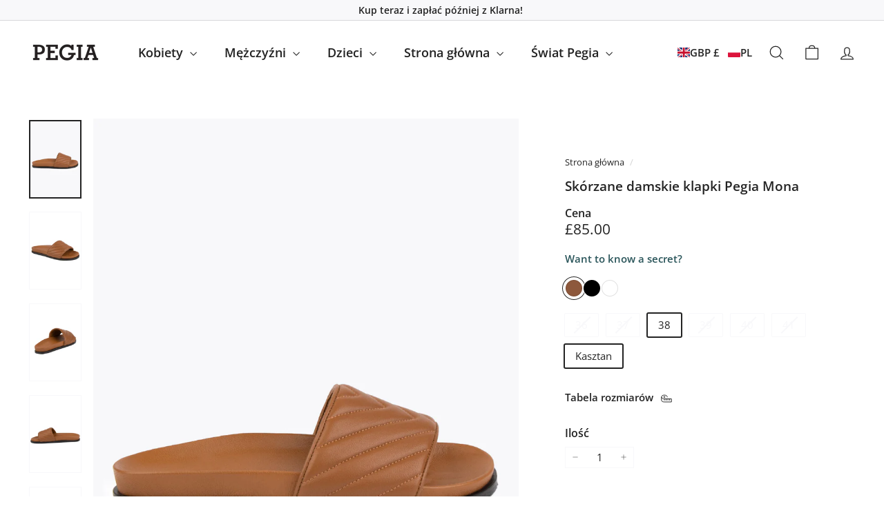

--- FILE ---
content_type: text/html; charset=utf-8
request_url: https://pegia.com/pl/products/pegia-mona-leather-womens-slides-chestnut
body_size: 92653
content:
<!doctype html>
<html class="no-js" lang="pl" dir="ltr">
  <head>
    <meta charset="utf-8">
    <meta http-equiv="X-UA-Compatible" content="IE=edge,chrome=1">
    <meta name="viewport" content="width=device-width,initial-scale=1">
    <meta name="theme-color" content="#2a555a">
    <link rel="canonical" href="https://pegia.com/pl/products/pegia-mona-leather-womens-slides-chestnut">
    <link rel="preconnect" href="https://fonts.shopifycdn.com" crossorigin>
    <link rel="dns-prefetch" href="https://ajax.googleapis.com">
    <link rel="dns-prefetch" href="https://maps.googleapis.com">
    <link rel="dns-prefetch" href="https://maps.gstatic.com"><link rel="icon" href="//pegia.com/cdn/shop/files/faviocn.png?v=1693989247&width=32" type="image/png">
<title>Skórzane damskie klapki Pegia Mona</title>
<meta name="description" content="Materiał: Naturalna skóra cielęcaWysokość przedmiotu: 7 cm Obszar użytkowania: Do użytku wewnątrz lub na zewnątrz *Produkcja certyfikowana przez LWG   Szczegóły: Odkryj definicję elegancji i komfortu z damskimi klapkami Pegia Mona ze skóry.Ręcznie wykonane z najwyższej jakości skóry, te klapki na nowo definiują luksuso">
<meta property="og:site_name" content="Pegia">
<meta property="og:url" content="https://pegia.com/pl/products/pegia-mona-leather-womens-slides-chestnut">
<meta property="og:title" content="Skórzane damskie klapki Pegia Mona">
<meta property="og:type" content="product">
<meta property="og:description" content="Materiał: Naturalna skóra cielęcaWysokość przedmiotu: 7 cm Obszar użytkowania: Do użytku wewnątrz lub na zewnątrz *Produkcja certyfikowana przez LWG   Szczegóły: Odkryj definicję elegancji i komfortu z damskimi klapkami Pegia Mona ze skóry.Ręcznie wykonane z najwyższej jakości skóry, te klapki na nowo definiują luksuso"><meta property="og:image" content="http://pegia.com/cdn/shop/files/mona-chestnut.jpg?v=1747739388">
  <meta property="og:image:secure_url" content="https://pegia.com/cdn/shop/files/mona-chestnut.jpg?v=1747739388">
  <meta property="og:image:width" content="1200">
  <meta property="og:image:height" content="1800"><meta name="twitter:site" content="@">
<meta name="twitter:card" content="summary_large_image">
<meta name="twitter:title" content="Skórzane damskie klapki Pegia Mona">
<meta name="twitter:description" content="Materiał: Naturalna skóra cielęcaWysokość przedmiotu: 7 cm Obszar użytkowania: Do użytku wewnątrz lub na zewnątrz *Produkcja certyfikowana przez LWG   Szczegóły: Odkryj definicję elegancji i komfortu z damskimi klapkami Pegia Mona ze skóry.Ręcznie wykonane z najwyższej jakości skóry, te klapki na nowo definiują luksuso">

<style data-shopify>@font-face {
  font-family: "Open Sans";
  font-weight: 600;
  font-style: normal;
  font-display: swap;
  src: url("//pegia.com/cdn/fonts/open_sans/opensans_n6.15aeff3c913c3fe570c19cdfeed14ce10d09fb08.woff2") format("woff2"),
       url("//pegia.com/cdn/fonts/open_sans/opensans_n6.14bef14c75f8837a87f70ce22013cb146ee3e9f3.woff") format("woff");
}

  @font-face {
  font-family: "Open Sans";
  font-weight: 400;
  font-style: normal;
  font-display: swap;
  src: url("//pegia.com/cdn/fonts/open_sans/opensans_n4.c32e4d4eca5273f6d4ee95ddf54b5bbb75fc9b61.woff2") format("woff2"),
       url("//pegia.com/cdn/fonts/open_sans/opensans_n4.5f3406f8d94162b37bfa232b486ac93ee892406d.woff") format("woff");
}


  @font-face {
  font-family: "Open Sans";
  font-weight: 600;
  font-style: normal;
  font-display: swap;
  src: url("//pegia.com/cdn/fonts/open_sans/opensans_n6.15aeff3c913c3fe570c19cdfeed14ce10d09fb08.woff2") format("woff2"),
       url("//pegia.com/cdn/fonts/open_sans/opensans_n6.14bef14c75f8837a87f70ce22013cb146ee3e9f3.woff") format("woff");
}

  @font-face {
  font-family: "Open Sans";
  font-weight: 400;
  font-style: italic;
  font-display: swap;
  src: url("//pegia.com/cdn/fonts/open_sans/opensans_i4.6f1d45f7a46916cc95c694aab32ecbf7509cbf33.woff2") format("woff2"),
       url("//pegia.com/cdn/fonts/open_sans/opensans_i4.4efaa52d5a57aa9a57c1556cc2b7465d18839daa.woff") format("woff");
}

  @font-face {
  font-family: "Open Sans";
  font-weight: 600;
  font-style: italic;
  font-display: swap;
  src: url("//pegia.com/cdn/fonts/open_sans/opensans_i6.828bbc1b99433eacd7d50c9f0c1bfe16f27b89a3.woff2") format("woff2"),
       url("//pegia.com/cdn/fonts/open_sans/opensans_i6.a79e1402e2bbd56b8069014f43ff9c422c30d057.woff") format("woff");
}

</style><link href="//pegia.com/cdn/shop/t/85/assets/components.css?v=43712827778144619181755682165" rel="stylesheet" type="text/css" media="all" />

<style data-shopify>:root {
    --color-body: #ffffff;
    --color-body-alpha-005: rgba(255, 255, 255, 0.05);
    --color-body-dim: #f2f2f2;

    --color-border: #f8f8fa;

    --color-button-primary: #2a555a;
    --color-button-primary-light: #3a767d;
    --color-button-primary-dim: #224549;
    --color-button-primary-text: #ffffff;

    --color-cart-dot: #2a555a;
    --color-cart-dot-text: #ffffff;

    --color-footer: #f8f8fa;
    --color-footer-border: #ffffff;
    --color-footer-text: #272831;

    --color-link: #232323;

    --color-modal-bg: rgba(248, 248, 250, 0.6);

    --color-nav: #ffffff;
    --color-nav-search: #f8f8fa;
    --color-nav-text: #232323;

    --color-price: #232323;

    --color-sale-tag: #2a555a;
    --color-sale-tag-text: #ffffff;

    --color-scheme-1-text: #232323;
    --color-scheme-1-bg: #f8f8fa;
    --color-scheme-2-text: #2a555a;
    --color-scheme-2-bg: #ffffff;
    --color-scheme-3-text: #232323;
    --color-scheme-3-bg: #ffffff;

    --color-text-body: #232323;
    --color-text-body-alpha-005: rgba(35, 35, 35, 0.05);
    --color-text-body-alpha-008: rgba(35, 35, 35, 0.08);
    --color-text-savings: #2a555a;

    --color-toolbar: #f8f8fa;
    --color-toolbar-text: #232323;

    --url-ico-select: url(//pegia.com/cdn/shop/t/85/assets/ico-select.svg);
    --url-swirl-svg: url(//pegia.com/cdn/shop/t/85/assets/swirl.svg);

    --header-padding-bottom: 0;

    --page-top-padding: 35px;
    --page-narrow: 780px;
    --page-width-padding: 40px;
    --grid-gutter: 22px;
    --index-section-padding: 60px;
    --section-header-bottom: 40px;
    --collapsible-icon-width: 12px;

    --size-chart-margin: 30px 0;
    --size-chart-icon-margin: 5px;

    --newsletter-reminder-padding: 20px 30px 20px 25px;

    --text-frame-margin: 10px;

    /*Shop Pay Installments*/
    --color-body-text: #232323;
    --color-body: #ffffff;
    --color-bg: #ffffff;

    --type-header-primary: "Open Sans";
    --type-header-fallback: sans-serif;
    --type-header-size: 22px;
    --type-header-weight: 600;
    --type-header-line-height: 1;
    --type-header-spacing: 0.0em;

    
      --type-header-transform: none;
    

    --type-base-primary:"Open Sans";
    --type-base-fallback:sans-serif;
    --type-base-size: 15px;
    --type-base-weight: 400;
    --type-base-spacing: 0.0em;
    --type-base-line-height: 1.3;

    --color-small-image-bg: #ffffff;
    --color-small-image-bg-dark: #f7f7f7;
    --color-large-image-bg: #f8f8fa;
    --color-large-image-bg-light: #ffffff;

    --icon-stroke-width: 3px;
    --icon-stroke-line-join: round;

    
      --button-radius: 50px;
      --button-padding: 11px 25px;
    

    
      --roundness: 20px;
    

    
      --grid-thickness: 0;
    

    --product-tile-margin: 5%;
    --collection-tile-margin: 0%;

    --swatch-size: 30px;

    
      --swatch-border-radius: 50%;
    
  }

  @media screen and (max-width: 768px) {
    :root {
      --page-top-padding: 15px;
      --page-narrow: 330px;
      --page-width-padding: 17px;
      --grid-gutter: 16px;
      --index-section-padding: 40px;
      --section-header-bottom: 25px;
      --collapsible-icon-width: 10px;
      --text-frame-margin: 7px;
      --type-base-size: 13px;

      
        --roundness: 15px;
        --button-padding: 9px 25px;
      
    }
  }</style><link href="//pegia.com/cdn/shop/t/85/assets/overrides.css?v=134552731698709931491767975048" rel="stylesheet" type="text/css" media="all" />
<style data-shopify>:root {
        --product-grid-padding: 12px;
      }</style><script async crossorigin fetchpriority="high" src="/cdn/shopifycloud/importmap-polyfill/es-modules-shim.2.4.0.js"></script>
<script>
      document.documentElement.className = document.documentElement.className.replace('no-js', 'js');

      window.theme = window.theme || {};

      theme.settings = {
        themeName: 'Expanse',
        themeVersion: '7.0.0', // x-release-please-version
      };
    </script><script type="importmap">
{
  "imports": {
    "@archetype-themes/custom-elements/base-media": "//pegia.com/cdn/shop/t/85/assets/base-media.js?v=180215418933095669231755682134",
    "@archetype-themes/custom-elements/disclosure": "//pegia.com/cdn/shop/t/85/assets/disclosure.js?v=182459945533096787091755682171",
    "@archetype-themes/custom-elements/header-search": "//pegia.com/cdn/shop/t/85/assets/header-search.js?v=14790263600647437351755682189",
    "@archetype-themes/custom-elements/product-recommendations": "//pegia.com/cdn/shop/t/85/assets/product-recommendations.js?v=76410797257285949611755682245",
    "@archetype-themes/custom-elements/swatches": "//pegia.com/cdn/shop/t/85/assets/swatches.js?v=115748111205220542111755682289",
    "@archetype-themes/custom-elements/theme-element": "//pegia.com/cdn/shop/t/85/assets/theme-element.js?v=23783870107938227301755682314",
    "@archetype-themes/modules/cart-form": "//pegia.com/cdn/shop/t/85/assets/cart-form.js?v=112467115607385685851755682146",
    "@archetype-themes/modules/clone-footer": "//pegia.com/cdn/shop/t/85/assets/clone-footer.js?v=65189253863211222311755682157",
    "@archetype-themes/modules/collection-sidebar": "//pegia.com/cdn/shop/t/85/assets/collection-sidebar.js?v=1325888889692973131755682162",
    "@archetype-themes/modules/drawers": "//pegia.com/cdn/shop/t/85/assets/drawers.js?v=133655453772475736011755682172",
    "@archetype-themes/modules/modal": "//pegia.com/cdn/shop/t/85/assets/modal.js?v=158707362359803246971755682212",
    "@archetype-themes/modules/nav-dropdown": "//pegia.com/cdn/shop/t/85/assets/nav-dropdown.js?v=161891049847192907061755682215",
    "@archetype-themes/modules/photoswipe": "//pegia.com/cdn/shop/t/85/assets/photoswipe.js?v=26893319410327140681755682231",
    "@archetype-themes/modules/slideshow": "//pegia.com/cdn/shop/t/85/assets/slideshow.js?v=126977017077271715931755682280",
    "@archetype-themes/utils/a11y": "//pegia.com/cdn/shop/t/85/assets/a11y.js?v=42141139595583154601755682116",
    "@archetype-themes/utils/ajax-renderer": "//pegia.com/cdn/shop/t/85/assets/ajax-renderer.js?v=17957378971572593961755682121",
    "@archetype-themes/utils/currency": "//pegia.com/cdn/shop/t/85/assets/currency.js?v=93335643952206747231755682167",
    "@archetype-themes/utils/events": "//pegia.com/cdn/shop/t/85/assets/events.js?v=41484686344495800011755682175",
    "@archetype-themes/utils/product-loader": "//pegia.com/cdn/shop/t/85/assets/product-loader.js?v=71947287259713254281755682243",
    "@archetype-themes/utils/resource-loader": "//pegia.com/cdn/shop/t/85/assets/resource-loader.js?v=81301169148003274841755682252",
    "@archetype-themes/utils/storage": "//pegia.com/cdn/shop/t/85/assets/storage.js?v=165714144265540632071755682286",
    "@archetype-themes/utils/theme-editor-event-handler-mixin": "//pegia.com/cdn/shop/t/85/assets/theme-editor-event-handler-mixin.js?v=114462069356338668731755682313",
    "@archetype-themes/utils/utils": "//pegia.com/cdn/shop/t/85/assets/utils.js?v=117964846174238173191755682324",
    "@archetype-themes/vendors/flickity": "//pegia.com/cdn/shop/t/85/assets/flickity.js?v=180040601754775719741755682179",
    "@archetype-themes/vendors/flickity-fade": "//pegia.com/cdn/shop/t/85/assets/flickity-fade.js?v=7618156608010510071755682178",
    "@archetype-themes/vendors/in-view": "//pegia.com/cdn/shop/t/85/assets/in-view.js?v=158303221847540477331755682195",
    "@archetype-themes/vendors/photoswipe-ui-default.min": "//pegia.com/cdn/shop/t/85/assets/photoswipe-ui-default.min.js?v=153569421128418950921755682231",
    "@archetype-themes/vendors/photoswipe.min": "//pegia.com/cdn/shop/t/85/assets/photoswipe.min.js?v=159595140210348923361755682233",
    "components/add-to-cart": "//pegia.com/cdn/shop/t/85/assets/add-to-cart.js?v=157761415605003885381755682119",
    "components/announcement-bar": "//pegia.com/cdn/shop/t/85/assets/announcement-bar.js?v=121029201872210647121755682127",
    "components/block-buy-buttons": "//pegia.com/cdn/shop/t/85/assets/block-buy-buttons.js?v=56380689241029412871755682136",
    "components/block-price": "//pegia.com/cdn/shop/t/85/assets/block-price.js?v=174793000406617112591755682139",
    "components/block-variant-picker": "//pegia.com/cdn/shop/t/85/assets/block-variant-picker.js?v=100675464509634971691755682143",
    "components/cart-note": "//pegia.com/cdn/shop/t/85/assets/cart-note.js?v=56198602689862001351755682147",
    "components/close-cart": "//pegia.com/cdn/shop/t/85/assets/close-cart.js?v=122851508247342011791755682157",
    "components/collapsible": "//pegia.com/cdn/shop/t/85/assets/collapsible.js?v=177773173634684916621755682159",
    "components/collection-mobile-filters": "//pegia.com/cdn/shop/t/85/assets/collection-mobile-filters.js?v=141085733159431533581755682161",
    "components/gift-card-recipient-form": "//pegia.com/cdn/shop/t/85/assets/gift-card-recipient-form.js?v=25114532869471163621755682180",
    "components/header-cart-drawer": "//pegia.com/cdn/shop/t/85/assets/header-cart-drawer.js?v=10438076937880405391755682185",
    "components/header-drawer": "//pegia.com/cdn/shop/t/85/assets/header-drawer.js?v=12194218155632391321755682186",
    "components/header-mobile-nav": "//pegia.com/cdn/shop/t/85/assets/header-mobile-nav.js?v=77324086688366174111755682186",
    "components/header-nav": "//pegia.com/cdn/shop/t/85/assets/header-nav.js?v=134448756228213604281755682188",
    "components/item-grid": "//pegia.com/cdn/shop/t/85/assets/item-grid.js?v=109905781791598941741755682200",
    "components/map": "//pegia.com/cdn/shop/t/85/assets/map.js?v=113321260895345124881755682207",
    "components/model-media": "//pegia.com/cdn/shop/t/85/assets/model-media.js?v=72293555598817173731755682213",
    "components/newsletter-reminder": "//pegia.com/cdn/shop/t/85/assets/newsletter-reminder.js?v=35744343425145152751755682216",
    "components/parallax-image": "//pegia.com/cdn/shop/t/85/assets/parallax-image.js?v=59188309605188605141755682224",
    "components/predictive-search": "//pegia.com/cdn/shop/t/85/assets/predictive-search.js?v=165210660372665716981755682238",
    "components/price-range": "//pegia.com/cdn/shop/t/85/assets/price-range.js?v=87243038936141742371755682239",
    "components/product-images": "//pegia.com/cdn/shop/t/85/assets/product-images.js?v=101208797313625026491755682241",
    "components/product-inventory": "//pegia.com/cdn/shop/t/85/assets/product-inventory.js?v=69607211263097186841755682242",
    "components/quantity-selector": "//pegia.com/cdn/shop/t/85/assets/quantity-selector.js?v=29811676615099985201755682247",
    "components/quick-add": "//pegia.com/cdn/shop/t/85/assets/quick-add.js?v=112070224713420499361755682249",
    "components/quick-shop": "//pegia.com/cdn/shop/t/85/assets/quick-shop.js?v=169214600794817870211755682250",
    "components/rte": "//pegia.com/cdn/shop/t/85/assets/rte.js?v=175428553801475883871755682254",
    "components/section-advanced-accordion": "//pegia.com/cdn/shop/t/85/assets/section-advanced-accordion.js?v=172994900201510659141755682257",
    "components/section-age-verification-popup": "//pegia.com/cdn/shop/t/85/assets/section-age-verification-popup.js?v=133696332194319723851755682258",
    "components/section-background-image-text": "//pegia.com/cdn/shop/t/85/assets/section-background-image-text.js?v=21722524035606903071755682259",
    "components/section-collection-header": "//pegia.com/cdn/shop/t/85/assets/section-collection-header.js?v=38468508189529151931755682260",
    "components/section-countdown": "//pegia.com/cdn/shop/t/85/assets/section-countdown.js?v=75237863181774550081755682261",
    "components/section-footer": "//pegia.com/cdn/shop/t/85/assets/section-footer.js?v=148713697742347807881755682262",
    "components/section-header": "//pegia.com/cdn/shop/t/85/assets/section-header.js?v=146891184291599232001755682263",
    "components/section-hotspots": "//pegia.com/cdn/shop/t/85/assets/section-hotspots.js?v=123038301200020945031755682264",
    "components/section-image-compare": "//pegia.com/cdn/shop/t/85/assets/section-image-compare.js?v=84708806597935999591755682265",
    "components/section-main-addresses": "//pegia.com/cdn/shop/t/85/assets/section-main-addresses.js?v=38269558316828166111755682266",
    "components/section-main-cart": "//pegia.com/cdn/shop/t/85/assets/section-main-cart.js?v=104282612614769570861755682267",
    "components/section-main-login": "//pegia.com/cdn/shop/t/85/assets/section-main-login.js?v=141583384861984065451755682268",
    "components/section-more-products-vendor": "//pegia.com/cdn/shop/t/85/assets/section-more-products-vendor.js?v=139037179476081649891755682269",
    "components/section-newsletter-popup": "//pegia.com/cdn/shop/t/85/assets/section-newsletter-popup.js?v=14748164573072822331755682270",
    "components/section-password-header": "//pegia.com/cdn/shop/t/85/assets/section-password-header.js?v=180461259096248157561755682271",
    "components/section-recently-viewed": "//pegia.com/cdn/shop/t/85/assets/section-recently-viewed.js?v=55908193119123770971755682272",
    "components/section-testimonials": "//pegia.com/cdn/shop/t/85/assets/section-testimonials.js?v=1105492954700041671755682273",
    "components/store-availability": "//pegia.com/cdn/shop/t/85/assets/store-availability.js?v=3599424513449990531755682287",
    "components/theme-editor": "//pegia.com/cdn/shop/t/85/assets/theme-editor.js?v=7962243367912863361755682314",
    "components/toggle-cart": "//pegia.com/cdn/shop/t/85/assets/toggle-cart.js?v=38431333347854231931755682317",
    "components/toggle-menu": "//pegia.com/cdn/shop/t/85/assets/toggle-menu.js?v=184417730195572818991755682318",
    "components/toggle-search": "//pegia.com/cdn/shop/t/85/assets/toggle-search.js?v=152152935064256525541755682319",
    "components/tool-tip": "//pegia.com/cdn/shop/t/85/assets/tool-tip.js?v=111952048857288946281755682321",
    "components/tool-tip-trigger": "//pegia.com/cdn/shop/t/85/assets/tool-tip-trigger.js?v=51579085798980736711755682320",
    "components/variant-sku": "//pegia.com/cdn/shop/t/85/assets/variant-sku.js?v=181636493864733257641755682325",
    "components/video-media": "//pegia.com/cdn/shop/t/85/assets/video-media.js?v=117747228584985477391755682327",
    "nouislider": "//pegia.com/cdn/shop/t/85/assets/nouislider.js?v=100438778919154896961755682218"
  }
}
</script>
<script>
  if (!(HTMLScriptElement.supports && HTMLScriptElement.supports('importmap'))) {
    const el = document.createElement('script')
    el.async = true
    el.src = "//pegia.com/cdn/shop/t/85/assets/es-module-shims.min.js?v=3197203922110785981755682175"
    document.head.appendChild(el)
  }
</script>

<script type="module" src="//pegia.com/cdn/shop/t/85/assets/is-land.min.js?v=92343381495565747271755682199"></script>



<script type="module">
  try {
    const importMap = document.querySelector('script[type="importmap"]')
    const importMapJson = JSON.parse(importMap.textContent)
    const importMapModules = Object.values(importMapJson.imports)
    for (let i = 0; i < importMapModules.length; i++) {
      const link = document.createElement('link')
      link.rel = 'modulepreload'
      link.href = importMapModules[i]
      document.head.appendChild(link)
    }
  } catch (e) {
    console.error(e)
  }
</script>

<script>window.performance && window.performance.mark && window.performance.mark('shopify.content_for_header.start');</script><meta name="facebook-domain-verification" content="518615oy8iid52xcr0fhiwjey3h369">
<meta id="shopify-digital-wallet" name="shopify-digital-wallet" content="/72405942585/digital_wallets/dialog">
<meta name="shopify-checkout-api-token" content="c48bae9fee1f22d94fb629a355d73b8f">
<meta id="in-context-paypal-metadata" data-shop-id="72405942585" data-venmo-supported="false" data-environment="production" data-locale="pl_PL" data-paypal-v4="true" data-currency="GBP">
<link rel="alternate" hreflang="x-default" href="https://pegia.com/products/pegia-mona-leather-womens-slides-chestnut">
<link rel="alternate" hreflang="en" href="https://pegia.com/products/pegia-mona-leather-womens-slides-chestnut">
<link rel="alternate" hreflang="de" href="https://pegia.com/de/products/pegia-mona-leather-womens-slides-chestnut">
<link rel="alternate" hreflang="es" href="https://pegia.com/es/products/pegia-mona-leather-womens-slides-chestnut">
<link rel="alternate" hreflang="fr" href="https://pegia.com/fr/products/pegia-mona-leather-womens-slides-chestnut">
<link rel="alternate" hreflang="it" href="https://pegia.com/it/products/pegia-mona-leather-womens-slides-chestnut">
<link rel="alternate" hreflang="nl" href="https://pegia.com/nl/products/pegia-mona-leather-womens-slides-chestnut">
<link rel="alternate" hreflang="pl" href="https://pegia.com/pl/products/pegia-mona-leather-womens-slides-chestnut">
<link rel="alternate" hreflang="tr" href="https://pegia.com/tr/products/pegia-mona-leather-womens-slides-chestnut">
<link rel="alternate" hreflang="he" href="https://pegia.com/he/products/pegia-mona-leather-womens-slides-chestnut">
<link rel="alternate" hreflang="zh-Hans" href="https://pegia.com/zh/products/pegia-mona-leather-womens-slides-chestnut">
<link rel="alternate" hreflang="ja" href="https://pegia.com/ja/products/pegia-mona-leather-womens-slides-chestnut">
<link rel="alternate" hreflang="ko" href="https://pegia.com/ko/products/pegia-mona-leather-womens-slides-chestnut">
<link rel="alternate" hreflang="hi" href="https://pegia.com/hi/products/pegia-mona-leather-womens-slides-chestnut">
<link rel="alternate" hreflang="pt" href="https://pegia.com/pt/products/pegia-mona-leather-womens-slides-chestnut">
<link rel="alternate" hreflang="ru" href="https://pegia.com/ru/products/pegia-mona-leather-womens-slides-chestnut">
<link rel="alternate" hreflang="sv" href="https://pegia.com/sv/products/pegia-mona-leather-womens-slides-chestnut">
<link rel="alternate" hreflang="da" href="https://pegia.com/da/products/pegia-mona-leather-womens-slides-chestnut">
<link rel="alternate" hreflang="no" href="https://pegia.com/no/products/pegia-mona-leather-womens-slides-chestnut">
<link rel="alternate" hreflang="fi" href="https://pegia.com/fi/products/pegia-mona-leather-womens-slides-chestnut">
<link rel="alternate" hreflang="ar" href="https://pegia.com/ar/products/pegia-mona-leather-womens-slides-chestnut">
<link rel="alternate" hreflang="id" href="https://pegia.com/id/products/pegia-mona-leather-womens-slides-chestnut">
<link rel="alternate" hreflang="zh-Hans-FR" href="https://pegia.com/zh/products/pegia-mona-leather-womens-slides-chestnut">
<link rel="alternate" hreflang="zh-Hans-US" href="https://pegia.com/zh/products/pegia-mona-leather-womens-slides-chestnut">
<link rel="alternate" hreflang="zh-Hans-AC" href="https://pegia.com/zh/products/pegia-mona-leather-womens-slides-chestnut">
<link rel="alternate" hreflang="zh-Hans-AD" href="https://pegia.com/zh/products/pegia-mona-leather-womens-slides-chestnut">
<link rel="alternate" hreflang="zh-Hans-AE" href="https://pegia.com/zh/products/pegia-mona-leather-womens-slides-chestnut">
<link rel="alternate" hreflang="zh-Hans-AF" href="https://pegia.com/zh/products/pegia-mona-leather-womens-slides-chestnut">
<link rel="alternate" hreflang="zh-Hans-AG" href="https://pegia.com/zh/products/pegia-mona-leather-womens-slides-chestnut">
<link rel="alternate" hreflang="zh-Hans-AI" href="https://pegia.com/zh/products/pegia-mona-leather-womens-slides-chestnut">
<link rel="alternate" hreflang="zh-Hans-AL" href="https://pegia.com/zh/products/pegia-mona-leather-womens-slides-chestnut">
<link rel="alternate" hreflang="zh-Hans-AM" href="https://pegia.com/zh/products/pegia-mona-leather-womens-slides-chestnut">
<link rel="alternate" hreflang="zh-Hans-AO" href="https://pegia.com/zh/products/pegia-mona-leather-womens-slides-chestnut">
<link rel="alternate" hreflang="zh-Hans-AR" href="https://pegia.com/zh/products/pegia-mona-leather-womens-slides-chestnut">
<link rel="alternate" hreflang="zh-Hans-AT" href="https://pegia.com/zh/products/pegia-mona-leather-womens-slides-chestnut">
<link rel="alternate" hreflang="zh-Hans-AU" href="https://pegia.com/zh/products/pegia-mona-leather-womens-slides-chestnut">
<link rel="alternate" hreflang="zh-Hans-AW" href="https://pegia.com/zh/products/pegia-mona-leather-womens-slides-chestnut">
<link rel="alternate" hreflang="zh-Hans-AX" href="https://pegia.com/zh/products/pegia-mona-leather-womens-slides-chestnut">
<link rel="alternate" hreflang="zh-Hans-AZ" href="https://pegia.com/zh/products/pegia-mona-leather-womens-slides-chestnut">
<link rel="alternate" hreflang="zh-Hans-BA" href="https://pegia.com/zh/products/pegia-mona-leather-womens-slides-chestnut">
<link rel="alternate" hreflang="zh-Hans-BB" href="https://pegia.com/zh/products/pegia-mona-leather-womens-slides-chestnut">
<link rel="alternate" hreflang="zh-Hans-BD" href="https://pegia.com/zh/products/pegia-mona-leather-womens-slides-chestnut">
<link rel="alternate" hreflang="zh-Hans-BE" href="https://pegia.com/zh/products/pegia-mona-leather-womens-slides-chestnut">
<link rel="alternate" hreflang="zh-Hans-BF" href="https://pegia.com/zh/products/pegia-mona-leather-womens-slides-chestnut">
<link rel="alternate" hreflang="zh-Hans-BG" href="https://pegia.com/zh/products/pegia-mona-leather-womens-slides-chestnut">
<link rel="alternate" hreflang="zh-Hans-BH" href="https://pegia.com/zh/products/pegia-mona-leather-womens-slides-chestnut">
<link rel="alternate" hreflang="zh-Hans-BI" href="https://pegia.com/zh/products/pegia-mona-leather-womens-slides-chestnut">
<link rel="alternate" hreflang="zh-Hans-BJ" href="https://pegia.com/zh/products/pegia-mona-leather-womens-slides-chestnut">
<link rel="alternate" hreflang="zh-Hans-BL" href="https://pegia.com/zh/products/pegia-mona-leather-womens-slides-chestnut">
<link rel="alternate" hreflang="zh-Hans-BM" href="https://pegia.com/zh/products/pegia-mona-leather-womens-slides-chestnut">
<link rel="alternate" hreflang="zh-Hans-BN" href="https://pegia.com/zh/products/pegia-mona-leather-womens-slides-chestnut">
<link rel="alternate" hreflang="zh-Hans-BO" href="https://pegia.com/zh/products/pegia-mona-leather-womens-slides-chestnut">
<link rel="alternate" hreflang="zh-Hans-BQ" href="https://pegia.com/zh/products/pegia-mona-leather-womens-slides-chestnut">
<link rel="alternate" hreflang="zh-Hans-BR" href="https://pegia.com/zh/products/pegia-mona-leather-womens-slides-chestnut">
<link rel="alternate" hreflang="zh-Hans-BS" href="https://pegia.com/zh/products/pegia-mona-leather-womens-slides-chestnut">
<link rel="alternate" hreflang="zh-Hans-BT" href="https://pegia.com/zh/products/pegia-mona-leather-womens-slides-chestnut">
<link rel="alternate" hreflang="zh-Hans-BW" href="https://pegia.com/zh/products/pegia-mona-leather-womens-slides-chestnut">
<link rel="alternate" hreflang="zh-Hans-BY" href="https://pegia.com/zh/products/pegia-mona-leather-womens-slides-chestnut">
<link rel="alternate" hreflang="zh-Hans-BZ" href="https://pegia.com/zh/products/pegia-mona-leather-womens-slides-chestnut">
<link rel="alternate" hreflang="zh-Hans-CA" href="https://pegia.com/zh/products/pegia-mona-leather-womens-slides-chestnut">
<link rel="alternate" hreflang="zh-Hans-CC" href="https://pegia.com/zh/products/pegia-mona-leather-womens-slides-chestnut">
<link rel="alternate" hreflang="zh-Hans-CD" href="https://pegia.com/zh/products/pegia-mona-leather-womens-slides-chestnut">
<link rel="alternate" hreflang="zh-Hans-CF" href="https://pegia.com/zh/products/pegia-mona-leather-womens-slides-chestnut">
<link rel="alternate" hreflang="zh-Hans-CG" href="https://pegia.com/zh/products/pegia-mona-leather-womens-slides-chestnut">
<link rel="alternate" hreflang="zh-Hans-CH" href="https://pegia.com/zh/products/pegia-mona-leather-womens-slides-chestnut">
<link rel="alternate" hreflang="zh-Hans-CI" href="https://pegia.com/zh/products/pegia-mona-leather-womens-slides-chestnut">
<link rel="alternate" hreflang="zh-Hans-CK" href="https://pegia.com/zh/products/pegia-mona-leather-womens-slides-chestnut">
<link rel="alternate" hreflang="zh-Hans-CL" href="https://pegia.com/zh/products/pegia-mona-leather-womens-slides-chestnut">
<link rel="alternate" hreflang="zh-Hans-CM" href="https://pegia.com/zh/products/pegia-mona-leather-womens-slides-chestnut">
<link rel="alternate" hreflang="zh-Hans-CN" href="https://pegia.com/zh/products/pegia-mona-leather-womens-slides-chestnut">
<link rel="alternate" hreflang="zh-Hans-CO" href="https://pegia.com/zh/products/pegia-mona-leather-womens-slides-chestnut">
<link rel="alternate" hreflang="zh-Hans-CR" href="https://pegia.com/zh/products/pegia-mona-leather-womens-slides-chestnut">
<link rel="alternate" hreflang="zh-Hans-CV" href="https://pegia.com/zh/products/pegia-mona-leather-womens-slides-chestnut">
<link rel="alternate" hreflang="zh-Hans-CW" href="https://pegia.com/zh/products/pegia-mona-leather-womens-slides-chestnut">
<link rel="alternate" hreflang="zh-Hans-CX" href="https://pegia.com/zh/products/pegia-mona-leather-womens-slides-chestnut">
<link rel="alternate" hreflang="zh-Hans-CY" href="https://pegia.com/zh/products/pegia-mona-leather-womens-slides-chestnut">
<link rel="alternate" hreflang="zh-Hans-CZ" href="https://pegia.com/zh/products/pegia-mona-leather-womens-slides-chestnut">
<link rel="alternate" hreflang="zh-Hans-DE" href="https://pegia.com/zh/products/pegia-mona-leather-womens-slides-chestnut">
<link rel="alternate" hreflang="zh-Hans-DJ" href="https://pegia.com/zh/products/pegia-mona-leather-womens-slides-chestnut">
<link rel="alternate" hreflang="zh-Hans-DK" href="https://pegia.com/zh/products/pegia-mona-leather-womens-slides-chestnut">
<link rel="alternate" hreflang="zh-Hans-DM" href="https://pegia.com/zh/products/pegia-mona-leather-womens-slides-chestnut">
<link rel="alternate" hreflang="zh-Hans-DO" href="https://pegia.com/zh/products/pegia-mona-leather-womens-slides-chestnut">
<link rel="alternate" hreflang="zh-Hans-DZ" href="https://pegia.com/zh/products/pegia-mona-leather-womens-slides-chestnut">
<link rel="alternate" hreflang="zh-Hans-EC" href="https://pegia.com/zh/products/pegia-mona-leather-womens-slides-chestnut">
<link rel="alternate" hreflang="zh-Hans-EE" href="https://pegia.com/zh/products/pegia-mona-leather-womens-slides-chestnut">
<link rel="alternate" hreflang="zh-Hans-EG" href="https://pegia.com/zh/products/pegia-mona-leather-womens-slides-chestnut">
<link rel="alternate" hreflang="zh-Hans-EH" href="https://pegia.com/zh/products/pegia-mona-leather-womens-slides-chestnut">
<link rel="alternate" hreflang="zh-Hans-ER" href="https://pegia.com/zh/products/pegia-mona-leather-womens-slides-chestnut">
<link rel="alternate" hreflang="zh-Hans-ES" href="https://pegia.com/zh/products/pegia-mona-leather-womens-slides-chestnut">
<link rel="alternate" hreflang="zh-Hans-ET" href="https://pegia.com/zh/products/pegia-mona-leather-womens-slides-chestnut">
<link rel="alternate" hreflang="zh-Hans-FI" href="https://pegia.com/zh/products/pegia-mona-leather-womens-slides-chestnut">
<link rel="alternate" hreflang="zh-Hans-FJ" href="https://pegia.com/zh/products/pegia-mona-leather-womens-slides-chestnut">
<link rel="alternate" hreflang="zh-Hans-FK" href="https://pegia.com/zh/products/pegia-mona-leather-womens-slides-chestnut">
<link rel="alternate" hreflang="zh-Hans-FO" href="https://pegia.com/zh/products/pegia-mona-leather-womens-slides-chestnut">
<link rel="alternate" hreflang="zh-Hans-GA" href="https://pegia.com/zh/products/pegia-mona-leather-womens-slides-chestnut">
<link rel="alternate" hreflang="zh-Hans-GB" href="https://pegia.com/zh/products/pegia-mona-leather-womens-slides-chestnut">
<link rel="alternate" hreflang="zh-Hans-GD" href="https://pegia.com/zh/products/pegia-mona-leather-womens-slides-chestnut">
<link rel="alternate" hreflang="zh-Hans-GE" href="https://pegia.com/zh/products/pegia-mona-leather-womens-slides-chestnut">
<link rel="alternate" hreflang="zh-Hans-GF" href="https://pegia.com/zh/products/pegia-mona-leather-womens-slides-chestnut">
<link rel="alternate" hreflang="zh-Hans-GG" href="https://pegia.com/zh/products/pegia-mona-leather-womens-slides-chestnut">
<link rel="alternate" hreflang="zh-Hans-GH" href="https://pegia.com/zh/products/pegia-mona-leather-womens-slides-chestnut">
<link rel="alternate" hreflang="zh-Hans-GI" href="https://pegia.com/zh/products/pegia-mona-leather-womens-slides-chestnut">
<link rel="alternate" hreflang="zh-Hans-GL" href="https://pegia.com/zh/products/pegia-mona-leather-womens-slides-chestnut">
<link rel="alternate" hreflang="zh-Hans-GM" href="https://pegia.com/zh/products/pegia-mona-leather-womens-slides-chestnut">
<link rel="alternate" hreflang="zh-Hans-GN" href="https://pegia.com/zh/products/pegia-mona-leather-womens-slides-chestnut">
<link rel="alternate" hreflang="zh-Hans-GP" href="https://pegia.com/zh/products/pegia-mona-leather-womens-slides-chestnut">
<link rel="alternate" hreflang="zh-Hans-GQ" href="https://pegia.com/zh/products/pegia-mona-leather-womens-slides-chestnut">
<link rel="alternate" hreflang="zh-Hans-GR" href="https://pegia.com/zh/products/pegia-mona-leather-womens-slides-chestnut">
<link rel="alternate" hreflang="zh-Hans-GS" href="https://pegia.com/zh/products/pegia-mona-leather-womens-slides-chestnut">
<link rel="alternate" hreflang="zh-Hans-GT" href="https://pegia.com/zh/products/pegia-mona-leather-womens-slides-chestnut">
<link rel="alternate" hreflang="zh-Hans-GW" href="https://pegia.com/zh/products/pegia-mona-leather-womens-slides-chestnut">
<link rel="alternate" hreflang="zh-Hans-GY" href="https://pegia.com/zh/products/pegia-mona-leather-womens-slides-chestnut">
<link rel="alternate" hreflang="zh-Hans-HK" href="https://pegia.com/zh/products/pegia-mona-leather-womens-slides-chestnut">
<link rel="alternate" hreflang="zh-Hans-HN" href="https://pegia.com/zh/products/pegia-mona-leather-womens-slides-chestnut">
<link rel="alternate" hreflang="zh-Hans-HR" href="https://pegia.com/zh/products/pegia-mona-leather-womens-slides-chestnut">
<link rel="alternate" hreflang="zh-Hans-HT" href="https://pegia.com/zh/products/pegia-mona-leather-womens-slides-chestnut">
<link rel="alternate" hreflang="zh-Hans-HU" href="https://pegia.com/zh/products/pegia-mona-leather-womens-slides-chestnut">
<link rel="alternate" hreflang="zh-Hans-ID" href="https://pegia.com/zh/products/pegia-mona-leather-womens-slides-chestnut">
<link rel="alternate" hreflang="zh-Hans-IE" href="https://pegia.com/zh/products/pegia-mona-leather-womens-slides-chestnut">
<link rel="alternate" hreflang="zh-Hans-IM" href="https://pegia.com/zh/products/pegia-mona-leather-womens-slides-chestnut">
<link rel="alternate" hreflang="zh-Hans-IN" href="https://pegia.com/zh/products/pegia-mona-leather-womens-slides-chestnut">
<link rel="alternate" hreflang="zh-Hans-IO" href="https://pegia.com/zh/products/pegia-mona-leather-womens-slides-chestnut">
<link rel="alternate" hreflang="zh-Hans-IQ" href="https://pegia.com/zh/products/pegia-mona-leather-womens-slides-chestnut">
<link rel="alternate" hreflang="zh-Hans-IS" href="https://pegia.com/zh/products/pegia-mona-leather-womens-slides-chestnut">
<link rel="alternate" hreflang="zh-Hans-IT" href="https://pegia.com/zh/products/pegia-mona-leather-womens-slides-chestnut">
<link rel="alternate" hreflang="zh-Hans-JE" href="https://pegia.com/zh/products/pegia-mona-leather-womens-slides-chestnut">
<link rel="alternate" hreflang="zh-Hans-JM" href="https://pegia.com/zh/products/pegia-mona-leather-womens-slides-chestnut">
<link rel="alternate" hreflang="zh-Hans-JO" href="https://pegia.com/zh/products/pegia-mona-leather-womens-slides-chestnut">
<link rel="alternate" hreflang="zh-Hans-JP" href="https://pegia.com/zh/products/pegia-mona-leather-womens-slides-chestnut">
<link rel="alternate" hreflang="zh-Hans-KE" href="https://pegia.com/zh/products/pegia-mona-leather-womens-slides-chestnut">
<link rel="alternate" hreflang="zh-Hans-KG" href="https://pegia.com/zh/products/pegia-mona-leather-womens-slides-chestnut">
<link rel="alternate" hreflang="zh-Hans-KH" href="https://pegia.com/zh/products/pegia-mona-leather-womens-slides-chestnut">
<link rel="alternate" hreflang="zh-Hans-KI" href="https://pegia.com/zh/products/pegia-mona-leather-womens-slides-chestnut">
<link rel="alternate" hreflang="zh-Hans-KM" href="https://pegia.com/zh/products/pegia-mona-leather-womens-slides-chestnut">
<link rel="alternate" hreflang="zh-Hans-KN" href="https://pegia.com/zh/products/pegia-mona-leather-womens-slides-chestnut">
<link rel="alternate" hreflang="zh-Hans-KR" href="https://pegia.com/zh/products/pegia-mona-leather-womens-slides-chestnut">
<link rel="alternate" hreflang="zh-Hans-KW" href="https://pegia.com/zh/products/pegia-mona-leather-womens-slides-chestnut">
<link rel="alternate" hreflang="zh-Hans-KY" href="https://pegia.com/zh/products/pegia-mona-leather-womens-slides-chestnut">
<link rel="alternate" hreflang="zh-Hans-KZ" href="https://pegia.com/zh/products/pegia-mona-leather-womens-slides-chestnut">
<link rel="alternate" hreflang="zh-Hans-LA" href="https://pegia.com/zh/products/pegia-mona-leather-womens-slides-chestnut">
<link rel="alternate" hreflang="zh-Hans-LB" href="https://pegia.com/zh/products/pegia-mona-leather-womens-slides-chestnut">
<link rel="alternate" hreflang="zh-Hans-LC" href="https://pegia.com/zh/products/pegia-mona-leather-womens-slides-chestnut">
<link rel="alternate" hreflang="zh-Hans-LI" href="https://pegia.com/zh/products/pegia-mona-leather-womens-slides-chestnut">
<link rel="alternate" hreflang="zh-Hans-LK" href="https://pegia.com/zh/products/pegia-mona-leather-womens-slides-chestnut">
<link rel="alternate" hreflang="zh-Hans-LR" href="https://pegia.com/zh/products/pegia-mona-leather-womens-slides-chestnut">
<link rel="alternate" hreflang="zh-Hans-LS" href="https://pegia.com/zh/products/pegia-mona-leather-womens-slides-chestnut">
<link rel="alternate" hreflang="zh-Hans-LT" href="https://pegia.com/zh/products/pegia-mona-leather-womens-slides-chestnut">
<link rel="alternate" hreflang="zh-Hans-LU" href="https://pegia.com/zh/products/pegia-mona-leather-womens-slides-chestnut">
<link rel="alternate" hreflang="zh-Hans-LV" href="https://pegia.com/zh/products/pegia-mona-leather-womens-slides-chestnut">
<link rel="alternate" hreflang="zh-Hans-LY" href="https://pegia.com/zh/products/pegia-mona-leather-womens-slides-chestnut">
<link rel="alternate" hreflang="zh-Hans-MA" href="https://pegia.com/zh/products/pegia-mona-leather-womens-slides-chestnut">
<link rel="alternate" hreflang="zh-Hans-MC" href="https://pegia.com/zh/products/pegia-mona-leather-womens-slides-chestnut">
<link rel="alternate" hreflang="zh-Hans-MD" href="https://pegia.com/zh/products/pegia-mona-leather-womens-slides-chestnut">
<link rel="alternate" hreflang="zh-Hans-ME" href="https://pegia.com/zh/products/pegia-mona-leather-womens-slides-chestnut">
<link rel="alternate" hreflang="zh-Hans-MF" href="https://pegia.com/zh/products/pegia-mona-leather-womens-slides-chestnut">
<link rel="alternate" hreflang="zh-Hans-MG" href="https://pegia.com/zh/products/pegia-mona-leather-womens-slides-chestnut">
<link rel="alternate" hreflang="zh-Hans-MK" href="https://pegia.com/zh/products/pegia-mona-leather-womens-slides-chestnut">
<link rel="alternate" hreflang="zh-Hans-ML" href="https://pegia.com/zh/products/pegia-mona-leather-womens-slides-chestnut">
<link rel="alternate" hreflang="zh-Hans-MM" href="https://pegia.com/zh/products/pegia-mona-leather-womens-slides-chestnut">
<link rel="alternate" hreflang="zh-Hans-MN" href="https://pegia.com/zh/products/pegia-mona-leather-womens-slides-chestnut">
<link rel="alternate" hreflang="zh-Hans-MO" href="https://pegia.com/zh/products/pegia-mona-leather-womens-slides-chestnut">
<link rel="alternate" hreflang="zh-Hans-MQ" href="https://pegia.com/zh/products/pegia-mona-leather-womens-slides-chestnut">
<link rel="alternate" hreflang="zh-Hans-MR" href="https://pegia.com/zh/products/pegia-mona-leather-womens-slides-chestnut">
<link rel="alternate" hreflang="zh-Hans-MS" href="https://pegia.com/zh/products/pegia-mona-leather-womens-slides-chestnut">
<link rel="alternate" hreflang="zh-Hans-MT" href="https://pegia.com/zh/products/pegia-mona-leather-womens-slides-chestnut">
<link rel="alternate" hreflang="zh-Hans-MU" href="https://pegia.com/zh/products/pegia-mona-leather-womens-slides-chestnut">
<link rel="alternate" hreflang="zh-Hans-MV" href="https://pegia.com/zh/products/pegia-mona-leather-womens-slides-chestnut">
<link rel="alternate" hreflang="zh-Hans-MW" href="https://pegia.com/zh/products/pegia-mona-leather-womens-slides-chestnut">
<link rel="alternate" hreflang="zh-Hans-MX" href="https://pegia.com/zh/products/pegia-mona-leather-womens-slides-chestnut">
<link rel="alternate" hreflang="zh-Hans-MY" href="https://pegia.com/zh/products/pegia-mona-leather-womens-slides-chestnut">
<link rel="alternate" hreflang="zh-Hans-MZ" href="https://pegia.com/zh/products/pegia-mona-leather-womens-slides-chestnut">
<link rel="alternate" hreflang="zh-Hans-NA" href="https://pegia.com/zh/products/pegia-mona-leather-womens-slides-chestnut">
<link rel="alternate" hreflang="zh-Hans-NC" href="https://pegia.com/zh/products/pegia-mona-leather-womens-slides-chestnut">
<link rel="alternate" hreflang="zh-Hans-NE" href="https://pegia.com/zh/products/pegia-mona-leather-womens-slides-chestnut">
<link rel="alternate" hreflang="zh-Hans-NF" href="https://pegia.com/zh/products/pegia-mona-leather-womens-slides-chestnut">
<link rel="alternate" hreflang="zh-Hans-NG" href="https://pegia.com/zh/products/pegia-mona-leather-womens-slides-chestnut">
<link rel="alternate" hreflang="zh-Hans-NI" href="https://pegia.com/zh/products/pegia-mona-leather-womens-slides-chestnut">
<link rel="alternate" hreflang="zh-Hans-NL" href="https://pegia.com/zh/products/pegia-mona-leather-womens-slides-chestnut">
<link rel="alternate" hreflang="zh-Hans-NO" href="https://pegia.com/zh/products/pegia-mona-leather-womens-slides-chestnut">
<link rel="alternate" hreflang="zh-Hans-NP" href="https://pegia.com/zh/products/pegia-mona-leather-womens-slides-chestnut">
<link rel="alternate" hreflang="zh-Hans-NR" href="https://pegia.com/zh/products/pegia-mona-leather-womens-slides-chestnut">
<link rel="alternate" hreflang="zh-Hans-NU" href="https://pegia.com/zh/products/pegia-mona-leather-womens-slides-chestnut">
<link rel="alternate" hreflang="zh-Hans-NZ" href="https://pegia.com/zh/products/pegia-mona-leather-womens-slides-chestnut">
<link rel="alternate" hreflang="zh-Hans-OM" href="https://pegia.com/zh/products/pegia-mona-leather-womens-slides-chestnut">
<link rel="alternate" hreflang="zh-Hans-PA" href="https://pegia.com/zh/products/pegia-mona-leather-womens-slides-chestnut">
<link rel="alternate" hreflang="zh-Hans-PE" href="https://pegia.com/zh/products/pegia-mona-leather-womens-slides-chestnut">
<link rel="alternate" hreflang="zh-Hans-PF" href="https://pegia.com/zh/products/pegia-mona-leather-womens-slides-chestnut">
<link rel="alternate" hreflang="zh-Hans-PG" href="https://pegia.com/zh/products/pegia-mona-leather-womens-slides-chestnut">
<link rel="alternate" hreflang="zh-Hans-PH" href="https://pegia.com/zh/products/pegia-mona-leather-womens-slides-chestnut">
<link rel="alternate" hreflang="zh-Hans-PK" href="https://pegia.com/zh/products/pegia-mona-leather-womens-slides-chestnut">
<link rel="alternate" hreflang="zh-Hans-PL" href="https://pegia.com/zh/products/pegia-mona-leather-womens-slides-chestnut">
<link rel="alternate" hreflang="zh-Hans-PM" href="https://pegia.com/zh/products/pegia-mona-leather-womens-slides-chestnut">
<link rel="alternate" hreflang="zh-Hans-PN" href="https://pegia.com/zh/products/pegia-mona-leather-womens-slides-chestnut">
<link rel="alternate" hreflang="zh-Hans-PS" href="https://pegia.com/zh/products/pegia-mona-leather-womens-slides-chestnut">
<link rel="alternate" hreflang="zh-Hans-PT" href="https://pegia.com/zh/products/pegia-mona-leather-womens-slides-chestnut">
<link rel="alternate" hreflang="zh-Hans-PY" href="https://pegia.com/zh/products/pegia-mona-leather-womens-slides-chestnut">
<link rel="alternate" hreflang="zh-Hans-QA" href="https://pegia.com/zh/products/pegia-mona-leather-womens-slides-chestnut">
<link rel="alternate" hreflang="zh-Hans-RE" href="https://pegia.com/zh/products/pegia-mona-leather-womens-slides-chestnut">
<link rel="alternate" hreflang="zh-Hans-RO" href="https://pegia.com/zh/products/pegia-mona-leather-womens-slides-chestnut">
<link rel="alternate" hreflang="zh-Hans-RS" href="https://pegia.com/zh/products/pegia-mona-leather-womens-slides-chestnut">
<link rel="alternate" hreflang="zh-Hans-RU" href="https://pegia.com/zh/products/pegia-mona-leather-womens-slides-chestnut">
<link rel="alternate" hreflang="zh-Hans-RW" href="https://pegia.com/zh/products/pegia-mona-leather-womens-slides-chestnut">
<link rel="alternate" hreflang="zh-Hans-SA" href="https://pegia.com/zh/products/pegia-mona-leather-womens-slides-chestnut">
<link rel="alternate" hreflang="zh-Hans-SB" href="https://pegia.com/zh/products/pegia-mona-leather-womens-slides-chestnut">
<link rel="alternate" hreflang="zh-Hans-SC" href="https://pegia.com/zh/products/pegia-mona-leather-womens-slides-chestnut">
<link rel="alternate" hreflang="zh-Hans-SD" href="https://pegia.com/zh/products/pegia-mona-leather-womens-slides-chestnut">
<link rel="alternate" hreflang="zh-Hans-SE" href="https://pegia.com/zh/products/pegia-mona-leather-womens-slides-chestnut">
<link rel="alternate" hreflang="zh-Hans-SG" href="https://pegia.com/zh/products/pegia-mona-leather-womens-slides-chestnut">
<link rel="alternate" hreflang="zh-Hans-SH" href="https://pegia.com/zh/products/pegia-mona-leather-womens-slides-chestnut">
<link rel="alternate" hreflang="zh-Hans-SI" href="https://pegia.com/zh/products/pegia-mona-leather-womens-slides-chestnut">
<link rel="alternate" hreflang="zh-Hans-SJ" href="https://pegia.com/zh/products/pegia-mona-leather-womens-slides-chestnut">
<link rel="alternate" hreflang="zh-Hans-SK" href="https://pegia.com/zh/products/pegia-mona-leather-womens-slides-chestnut">
<link rel="alternate" hreflang="zh-Hans-SL" href="https://pegia.com/zh/products/pegia-mona-leather-womens-slides-chestnut">
<link rel="alternate" hreflang="zh-Hans-SM" href="https://pegia.com/zh/products/pegia-mona-leather-womens-slides-chestnut">
<link rel="alternate" hreflang="zh-Hans-SN" href="https://pegia.com/zh/products/pegia-mona-leather-womens-slides-chestnut">
<link rel="alternate" hreflang="zh-Hans-SO" href="https://pegia.com/zh/products/pegia-mona-leather-womens-slides-chestnut">
<link rel="alternate" hreflang="zh-Hans-SR" href="https://pegia.com/zh/products/pegia-mona-leather-womens-slides-chestnut">
<link rel="alternate" hreflang="zh-Hans-SS" href="https://pegia.com/zh/products/pegia-mona-leather-womens-slides-chestnut">
<link rel="alternate" hreflang="zh-Hans-ST" href="https://pegia.com/zh/products/pegia-mona-leather-womens-slides-chestnut">
<link rel="alternate" hreflang="zh-Hans-SV" href="https://pegia.com/zh/products/pegia-mona-leather-womens-slides-chestnut">
<link rel="alternate" hreflang="zh-Hans-SX" href="https://pegia.com/zh/products/pegia-mona-leather-womens-slides-chestnut">
<link rel="alternate" hreflang="zh-Hans-SZ" href="https://pegia.com/zh/products/pegia-mona-leather-womens-slides-chestnut">
<link rel="alternate" hreflang="zh-Hans-TA" href="https://pegia.com/zh/products/pegia-mona-leather-womens-slides-chestnut">
<link rel="alternate" hreflang="zh-Hans-TC" href="https://pegia.com/zh/products/pegia-mona-leather-womens-slides-chestnut">
<link rel="alternate" hreflang="zh-Hans-TD" href="https://pegia.com/zh/products/pegia-mona-leather-womens-slides-chestnut">
<link rel="alternate" hreflang="zh-Hans-TF" href="https://pegia.com/zh/products/pegia-mona-leather-womens-slides-chestnut">
<link rel="alternate" hreflang="zh-Hans-TG" href="https://pegia.com/zh/products/pegia-mona-leather-womens-slides-chestnut">
<link rel="alternate" hreflang="zh-Hans-TH" href="https://pegia.com/zh/products/pegia-mona-leather-womens-slides-chestnut">
<link rel="alternate" hreflang="zh-Hans-TJ" href="https://pegia.com/zh/products/pegia-mona-leather-womens-slides-chestnut">
<link rel="alternate" hreflang="zh-Hans-TK" href="https://pegia.com/zh/products/pegia-mona-leather-womens-slides-chestnut">
<link rel="alternate" hreflang="zh-Hans-TL" href="https://pegia.com/zh/products/pegia-mona-leather-womens-slides-chestnut">
<link rel="alternate" hreflang="zh-Hans-TM" href="https://pegia.com/zh/products/pegia-mona-leather-womens-slides-chestnut">
<link rel="alternate" hreflang="zh-Hans-TN" href="https://pegia.com/zh/products/pegia-mona-leather-womens-slides-chestnut">
<link rel="alternate" hreflang="zh-Hans-TO" href="https://pegia.com/zh/products/pegia-mona-leather-womens-slides-chestnut">
<link rel="alternate" hreflang="zh-Hans-TT" href="https://pegia.com/zh/products/pegia-mona-leather-womens-slides-chestnut">
<link rel="alternate" hreflang="zh-Hans-TV" href="https://pegia.com/zh/products/pegia-mona-leather-womens-slides-chestnut">
<link rel="alternate" hreflang="zh-Hans-TW" href="https://pegia.com/zh/products/pegia-mona-leather-womens-slides-chestnut">
<link rel="alternate" hreflang="zh-Hans-TZ" href="https://pegia.com/zh/products/pegia-mona-leather-womens-slides-chestnut">
<link rel="alternate" hreflang="zh-Hans-UA" href="https://pegia.com/zh/products/pegia-mona-leather-womens-slides-chestnut">
<link rel="alternate" hreflang="zh-Hans-UG" href="https://pegia.com/zh/products/pegia-mona-leather-womens-slides-chestnut">
<link rel="alternate" hreflang="zh-Hans-UM" href="https://pegia.com/zh/products/pegia-mona-leather-womens-slides-chestnut">
<link rel="alternate" hreflang="zh-Hans-UY" href="https://pegia.com/zh/products/pegia-mona-leather-womens-slides-chestnut">
<link rel="alternate" hreflang="zh-Hans-UZ" href="https://pegia.com/zh/products/pegia-mona-leather-womens-slides-chestnut">
<link rel="alternate" hreflang="zh-Hans-VA" href="https://pegia.com/zh/products/pegia-mona-leather-womens-slides-chestnut">
<link rel="alternate" hreflang="zh-Hans-VC" href="https://pegia.com/zh/products/pegia-mona-leather-womens-slides-chestnut">
<link rel="alternate" hreflang="zh-Hans-VE" href="https://pegia.com/zh/products/pegia-mona-leather-womens-slides-chestnut">
<link rel="alternate" hreflang="zh-Hans-VG" href="https://pegia.com/zh/products/pegia-mona-leather-womens-slides-chestnut">
<link rel="alternate" hreflang="zh-Hans-VN" href="https://pegia.com/zh/products/pegia-mona-leather-womens-slides-chestnut">
<link rel="alternate" hreflang="zh-Hans-VU" href="https://pegia.com/zh/products/pegia-mona-leather-womens-slides-chestnut">
<link rel="alternate" hreflang="zh-Hans-WF" href="https://pegia.com/zh/products/pegia-mona-leather-womens-slides-chestnut">
<link rel="alternate" hreflang="zh-Hans-WS" href="https://pegia.com/zh/products/pegia-mona-leather-womens-slides-chestnut">
<link rel="alternate" hreflang="zh-Hans-XK" href="https://pegia.com/zh/products/pegia-mona-leather-womens-slides-chestnut">
<link rel="alternate" hreflang="zh-Hans-YE" href="https://pegia.com/zh/products/pegia-mona-leather-womens-slides-chestnut">
<link rel="alternate" hreflang="zh-Hans-YT" href="https://pegia.com/zh/products/pegia-mona-leather-womens-slides-chestnut">
<link rel="alternate" hreflang="zh-Hans-ZA" href="https://pegia.com/zh/products/pegia-mona-leather-womens-slides-chestnut">
<link rel="alternate" hreflang="zh-Hans-ZM" href="https://pegia.com/zh/products/pegia-mona-leather-womens-slides-chestnut">
<link rel="alternate" hreflang="zh-Hans-ZW" href="https://pegia.com/zh/products/pegia-mona-leather-womens-slides-chestnut">
<link rel="alternate" type="application/json+oembed" href="https://pegia.com/pl/products/pegia-mona-leather-womens-slides-chestnut.oembed">
<script async="async" src="/checkouts/internal/preloads.js?locale=pl-GB"></script>
<link rel="preconnect" href="https://shop.app" crossorigin="anonymous">
<script async="async" src="https://shop.app/checkouts/internal/preloads.js?locale=pl-GB&shop_id=72405942585" crossorigin="anonymous"></script>
<script id="apple-pay-shop-capabilities" type="application/json">{"shopId":72405942585,"countryCode":"GB","currencyCode":"GBP","merchantCapabilities":["supports3DS"],"merchantId":"gid:\/\/shopify\/Shop\/72405942585","merchantName":"Pegia","requiredBillingContactFields":["postalAddress","email","phone"],"requiredShippingContactFields":["postalAddress","email","phone"],"shippingType":"shipping","supportedNetworks":["visa","maestro","masterCard","amex","discover","elo"],"total":{"type":"pending","label":"Pegia","amount":"1.00"},"shopifyPaymentsEnabled":true,"supportsSubscriptions":true}</script>
<script id="shopify-features" type="application/json">{"accessToken":"c48bae9fee1f22d94fb629a355d73b8f","betas":["rich-media-storefront-analytics"],"domain":"pegia.com","predictiveSearch":true,"shopId":72405942585,"locale":"pl"}</script>
<script>var Shopify = Shopify || {};
Shopify.shop = "pegiaofficial.myshopify.com";
Shopify.locale = "pl";
Shopify.currency = {"active":"GBP","rate":"1.0"};
Shopify.country = "GB";
Shopify.theme = {"name":"Expanse","id":177421386104,"schema_name":"Expanse","schema_version":"7.0.0","theme_store_id":902,"role":"main"};
Shopify.theme.handle = "null";
Shopify.theme.style = {"id":null,"handle":null};
Shopify.cdnHost = "pegia.com/cdn";
Shopify.routes = Shopify.routes || {};
Shopify.routes.root = "/pl/";</script>
<script type="module">!function(o){(o.Shopify=o.Shopify||{}).modules=!0}(window);</script>
<script>!function(o){function n(){var o=[];function n(){o.push(Array.prototype.slice.apply(arguments))}return n.q=o,n}var t=o.Shopify=o.Shopify||{};t.loadFeatures=n(),t.autoloadFeatures=n()}(window);</script>
<script>
  window.ShopifyPay = window.ShopifyPay || {};
  window.ShopifyPay.apiHost = "shop.app\/pay";
  window.ShopifyPay.redirectState = null;
</script>
<script id="shop-js-analytics" type="application/json">{"pageType":"product"}</script>
<script defer="defer" async type="module" src="//pegia.com/cdn/shopifycloud/shop-js/modules/v2/client.init-shop-cart-sync_C3xTGyPg.pl.esm.js"></script>
<script defer="defer" async type="module" src="//pegia.com/cdn/shopifycloud/shop-js/modules/v2/chunk.common_nYVXtoE1.esm.js"></script>
<script type="module">
  await import("//pegia.com/cdn/shopifycloud/shop-js/modules/v2/client.init-shop-cart-sync_C3xTGyPg.pl.esm.js");
await import("//pegia.com/cdn/shopifycloud/shop-js/modules/v2/chunk.common_nYVXtoE1.esm.js");

  window.Shopify.SignInWithShop?.initShopCartSync?.({"fedCMEnabled":true,"windoidEnabled":true});

</script>
<script defer="defer" async type="module" src="//pegia.com/cdn/shopifycloud/shop-js/modules/v2/client.payment-terms_ChWqSsqX.pl.esm.js"></script>
<script defer="defer" async type="module" src="//pegia.com/cdn/shopifycloud/shop-js/modules/v2/chunk.common_nYVXtoE1.esm.js"></script>
<script defer="defer" async type="module" src="//pegia.com/cdn/shopifycloud/shop-js/modules/v2/chunk.modal_81SK1Lpq.esm.js"></script>
<script type="module">
  await import("//pegia.com/cdn/shopifycloud/shop-js/modules/v2/client.payment-terms_ChWqSsqX.pl.esm.js");
await import("//pegia.com/cdn/shopifycloud/shop-js/modules/v2/chunk.common_nYVXtoE1.esm.js");
await import("//pegia.com/cdn/shopifycloud/shop-js/modules/v2/chunk.modal_81SK1Lpq.esm.js");

  
</script>
<script>
  window.Shopify = window.Shopify || {};
  if (!window.Shopify.featureAssets) window.Shopify.featureAssets = {};
  window.Shopify.featureAssets['shop-js'] = {"shop-cart-sync":["modules/v2/client.shop-cart-sync_CLlm59fm.pl.esm.js","modules/v2/chunk.common_nYVXtoE1.esm.js"],"init-fed-cm":["modules/v2/client.init-fed-cm_f3HRspaz.pl.esm.js","modules/v2/chunk.common_nYVXtoE1.esm.js"],"shop-button":["modules/v2/client.shop-button_DPzKAX62.pl.esm.js","modules/v2/chunk.common_nYVXtoE1.esm.js"],"shop-cash-offers":["modules/v2/client.shop-cash-offers_rAYO0Zjx.pl.esm.js","modules/v2/chunk.common_nYVXtoE1.esm.js","modules/v2/chunk.modal_81SK1Lpq.esm.js"],"init-windoid":["modules/v2/client.init-windoid_CKP5mSxh.pl.esm.js","modules/v2/chunk.common_nYVXtoE1.esm.js"],"shop-toast-manager":["modules/v2/client.shop-toast-manager_hEbHg6be.pl.esm.js","modules/v2/chunk.common_nYVXtoE1.esm.js"],"init-shop-email-lookup-coordinator":["modules/v2/client.init-shop-email-lookup-coordinator_BEOjy9Fk.pl.esm.js","modules/v2/chunk.common_nYVXtoE1.esm.js"],"init-shop-cart-sync":["modules/v2/client.init-shop-cart-sync_C3xTGyPg.pl.esm.js","modules/v2/chunk.common_nYVXtoE1.esm.js"],"avatar":["modules/v2/client.avatar_BTnouDA3.pl.esm.js"],"pay-button":["modules/v2/client.pay-button_CZLa_1Az.pl.esm.js","modules/v2/chunk.common_nYVXtoE1.esm.js"],"init-customer-accounts":["modules/v2/client.init-customer-accounts_hAv6LUhj.pl.esm.js","modules/v2/client.shop-login-button_CNLyILi1.pl.esm.js","modules/v2/chunk.common_nYVXtoE1.esm.js","modules/v2/chunk.modal_81SK1Lpq.esm.js"],"init-shop-for-new-customer-accounts":["modules/v2/client.init-shop-for-new-customer-accounts_Bb0W7nHl.pl.esm.js","modules/v2/client.shop-login-button_CNLyILi1.pl.esm.js","modules/v2/chunk.common_nYVXtoE1.esm.js","modules/v2/chunk.modal_81SK1Lpq.esm.js"],"shop-login-button":["modules/v2/client.shop-login-button_CNLyILi1.pl.esm.js","modules/v2/chunk.common_nYVXtoE1.esm.js","modules/v2/chunk.modal_81SK1Lpq.esm.js"],"init-customer-accounts-sign-up":["modules/v2/client.init-customer-accounts-sign-up_jL7guMWp.pl.esm.js","modules/v2/client.shop-login-button_CNLyILi1.pl.esm.js","modules/v2/chunk.common_nYVXtoE1.esm.js","modules/v2/chunk.modal_81SK1Lpq.esm.js"],"shop-follow-button":["modules/v2/client.shop-follow-button_DTYTnUjM.pl.esm.js","modules/v2/chunk.common_nYVXtoE1.esm.js","modules/v2/chunk.modal_81SK1Lpq.esm.js"],"checkout-modal":["modules/v2/client.checkout-modal_C7OIAhoy.pl.esm.js","modules/v2/chunk.common_nYVXtoE1.esm.js","modules/v2/chunk.modal_81SK1Lpq.esm.js"],"lead-capture":["modules/v2/client.lead-capture_Cwe7sN3c.pl.esm.js","modules/v2/chunk.common_nYVXtoE1.esm.js","modules/v2/chunk.modal_81SK1Lpq.esm.js"],"shop-login":["modules/v2/client.shop-login_XBXsKWM9.pl.esm.js","modules/v2/chunk.common_nYVXtoE1.esm.js","modules/v2/chunk.modal_81SK1Lpq.esm.js"],"payment-terms":["modules/v2/client.payment-terms_ChWqSsqX.pl.esm.js","modules/v2/chunk.common_nYVXtoE1.esm.js","modules/v2/chunk.modal_81SK1Lpq.esm.js"]};
</script>
<script id="__st">var __st={"a":72405942585,"offset":0,"reqid":"c1a41438-64fd-4a7b-97ce-187765670551-1768611292","pageurl":"pegia.com\/pl\/products\/pegia-mona-leather-womens-slides-chestnut","u":"eafb1204d75d","p":"product","rtyp":"product","rid":9380278862137};</script>
<script>window.ShopifyPaypalV4VisibilityTracking = true;</script>
<script id="captcha-bootstrap">!function(){'use strict';const t='contact',e='account',n='new_comment',o=[[t,t],['blogs',n],['comments',n],[t,'customer']],c=[[e,'customer_login'],[e,'guest_login'],[e,'recover_customer_password'],[e,'create_customer']],r=t=>t.map((([t,e])=>`form[action*='/${t}']:not([data-nocaptcha='true']) input[name='form_type'][value='${e}']`)).join(','),a=t=>()=>t?[...document.querySelectorAll(t)].map((t=>t.form)):[];function s(){const t=[...o],e=r(t);return a(e)}const i='password',u='form_key',d=['recaptcha-v3-token','g-recaptcha-response','h-captcha-response',i],f=()=>{try{return window.sessionStorage}catch{return}},m='__shopify_v',_=t=>t.elements[u];function p(t,e,n=!1){try{const o=window.sessionStorage,c=JSON.parse(o.getItem(e)),{data:r}=function(t){const{data:e,action:n}=t;return t[m]||n?{data:e,action:n}:{data:t,action:n}}(c);for(const[e,n]of Object.entries(r))t.elements[e]&&(t.elements[e].value=n);n&&o.removeItem(e)}catch(o){console.error('form repopulation failed',{error:o})}}const l='form_type',E='cptcha';function T(t){t.dataset[E]=!0}const w=window,h=w.document,L='Shopify',v='ce_forms',y='captcha';let A=!1;((t,e)=>{const n=(g='f06e6c50-85a8-45c8-87d0-21a2b65856fe',I='https://cdn.shopify.com/shopifycloud/storefront-forms-hcaptcha/ce_storefront_forms_captcha_hcaptcha.v1.5.2.iife.js',D={infoText:'Chronione przez hCaptcha',privacyText:'Prywatność',termsText:'Warunki'},(t,e,n)=>{const o=w[L][v],c=o.bindForm;if(c)return c(t,g,e,D).then(n);var r;o.q.push([[t,g,e,D],n]),r=I,A||(h.body.append(Object.assign(h.createElement('script'),{id:'captcha-provider',async:!0,src:r})),A=!0)});var g,I,D;w[L]=w[L]||{},w[L][v]=w[L][v]||{},w[L][v].q=[],w[L][y]=w[L][y]||{},w[L][y].protect=function(t,e){n(t,void 0,e),T(t)},Object.freeze(w[L][y]),function(t,e,n,w,h,L){const[v,y,A,g]=function(t,e,n){const i=e?o:[],u=t?c:[],d=[...i,...u],f=r(d),m=r(i),_=r(d.filter((([t,e])=>n.includes(e))));return[a(f),a(m),a(_),s()]}(w,h,L),I=t=>{const e=t.target;return e instanceof HTMLFormElement?e:e&&e.form},D=t=>v().includes(t);t.addEventListener('submit',(t=>{const e=I(t);if(!e)return;const n=D(e)&&!e.dataset.hcaptchaBound&&!e.dataset.recaptchaBound,o=_(e),c=g().includes(e)&&(!o||!o.value);(n||c)&&t.preventDefault(),c&&!n&&(function(t){try{if(!f())return;!function(t){const e=f();if(!e)return;const n=_(t);if(!n)return;const o=n.value;o&&e.removeItem(o)}(t);const e=Array.from(Array(32),(()=>Math.random().toString(36)[2])).join('');!function(t,e){_(t)||t.append(Object.assign(document.createElement('input'),{type:'hidden',name:u})),t.elements[u].value=e}(t,e),function(t,e){const n=f();if(!n)return;const o=[...t.querySelectorAll(`input[type='${i}']`)].map((({name:t})=>t)),c=[...d,...o],r={};for(const[a,s]of new FormData(t).entries())c.includes(a)||(r[a]=s);n.setItem(e,JSON.stringify({[m]:1,action:t.action,data:r}))}(t,e)}catch(e){console.error('failed to persist form',e)}}(e),e.submit())}));const S=(t,e)=>{t&&!t.dataset[E]&&(n(t,e.some((e=>e===t))),T(t))};for(const o of['focusin','change'])t.addEventListener(o,(t=>{const e=I(t);D(e)&&S(e,y())}));const B=e.get('form_key'),M=e.get(l),P=B&&M;t.addEventListener('DOMContentLoaded',(()=>{const t=y();if(P)for(const e of t)e.elements[l].value===M&&p(e,B);[...new Set([...A(),...v().filter((t=>'true'===t.dataset.shopifyCaptcha))])].forEach((e=>S(e,t)))}))}(h,new URLSearchParams(w.location.search),n,t,e,['guest_login'])})(!0,!0)}();</script>
<script integrity="sha256-4kQ18oKyAcykRKYeNunJcIwy7WH5gtpwJnB7kiuLZ1E=" data-source-attribution="shopify.loadfeatures" defer="defer" src="//pegia.com/cdn/shopifycloud/storefront/assets/storefront/load_feature-a0a9edcb.js" crossorigin="anonymous"></script>
<script crossorigin="anonymous" defer="defer" src="//pegia.com/cdn/shopifycloud/storefront/assets/shopify_pay/storefront-65b4c6d7.js?v=20250812"></script>
<script data-source-attribution="shopify.dynamic_checkout.dynamic.init">var Shopify=Shopify||{};Shopify.PaymentButton=Shopify.PaymentButton||{isStorefrontPortableWallets:!0,init:function(){window.Shopify.PaymentButton.init=function(){};var t=document.createElement("script");t.src="https://pegia.com/cdn/shopifycloud/portable-wallets/latest/portable-wallets.pl.js",t.type="module",document.head.appendChild(t)}};
</script>
<script data-source-attribution="shopify.dynamic_checkout.buyer_consent">
  function portableWalletsHideBuyerConsent(e){var t=document.getElementById("shopify-buyer-consent"),n=document.getElementById("shopify-subscription-policy-button");t&&n&&(t.classList.add("hidden"),t.setAttribute("aria-hidden","true"),n.removeEventListener("click",e))}function portableWalletsShowBuyerConsent(e){var t=document.getElementById("shopify-buyer-consent"),n=document.getElementById("shopify-subscription-policy-button");t&&n&&(t.classList.remove("hidden"),t.removeAttribute("aria-hidden"),n.addEventListener("click",e))}window.Shopify?.PaymentButton&&(window.Shopify.PaymentButton.hideBuyerConsent=portableWalletsHideBuyerConsent,window.Shopify.PaymentButton.showBuyerConsent=portableWalletsShowBuyerConsent);
</script>
<script>
  function portableWalletsCleanup(e){e&&e.src&&console.error("Failed to load portable wallets script "+e.src);var t=document.querySelectorAll("shopify-accelerated-checkout .shopify-payment-button__skeleton, shopify-accelerated-checkout-cart .wallet-cart-button__skeleton"),e=document.getElementById("shopify-buyer-consent");for(let e=0;e<t.length;e++)t[e].remove();e&&e.remove()}function portableWalletsNotLoadedAsModule(e){e instanceof ErrorEvent&&"string"==typeof e.message&&e.message.includes("import.meta")&&"string"==typeof e.filename&&e.filename.includes("portable-wallets")&&(window.removeEventListener("error",portableWalletsNotLoadedAsModule),window.Shopify.PaymentButton.failedToLoad=e,"loading"===document.readyState?document.addEventListener("DOMContentLoaded",window.Shopify.PaymentButton.init):window.Shopify.PaymentButton.init())}window.addEventListener("error",portableWalletsNotLoadedAsModule);
</script>

<script type="module" src="https://pegia.com/cdn/shopifycloud/portable-wallets/latest/portable-wallets.pl.js" onError="portableWalletsCleanup(this)" crossorigin="anonymous"></script>
<script nomodule>
  document.addEventListener("DOMContentLoaded", portableWalletsCleanup);
</script>

<script id='scb4127' type='text/javascript' async='' src='https://pegia.com/cdn/shopifycloud/privacy-banner/storefront-banner.js'></script><link id="shopify-accelerated-checkout-styles" rel="stylesheet" media="screen" href="https://pegia.com/cdn/shopifycloud/portable-wallets/latest/accelerated-checkout-backwards-compat.css" crossorigin="anonymous">
<style id="shopify-accelerated-checkout-cart">
        #shopify-buyer-consent {
  margin-top: 1em;
  display: inline-block;
  width: 100%;
}

#shopify-buyer-consent.hidden {
  display: none;
}

#shopify-subscription-policy-button {
  background: none;
  border: none;
  padding: 0;
  text-decoration: underline;
  font-size: inherit;
  cursor: pointer;
}

#shopify-subscription-policy-button::before {
  box-shadow: none;
}

      </style>

<script>window.performance && window.performance.mark && window.performance.mark('shopify.content_for_header.end');</script>
    <!-- Google Tag Manager -->
<script>(function(w,d,s,l,i){w[l]=w[l]||[];w[l].push({'gtm.start':
new Date().getTime(),event:'gtm.js'});var f=d.getElementsByTagName(s)[0],
j=d.createElement(s),dl=l!='dataLayer'?'&l='+l:'';j.async=true;j.src=
'https://www.googletagmanager.com/gtm.js?id='+i+dl;f.parentNode.insertBefore(j,f);
})(window,document,'script','dataLayer','GTM-KBFC69VQ');</script>
<!-- End Google Tag Manager -->
 
    <script src="//pegia.com/cdn/shop/t/85/assets/theme.js?v=113616480651186619411755702993" defer="defer"></script>
  <!-- BEGIN app block: shopify://apps/t-lab-ai-language-translate/blocks/language_switcher/b5b83690-efd4-434d-8c6a-a5cef4019faf --><!-- BEGIN app snippet: switcher_styling -->

<link href="//cdn.shopify.com/extensions/019bb762-7264-7b99-8d86-32684349d784/content-translation-297/assets/advanced-switcher.css" rel="stylesheet" type="text/css" media="all" />

<style>
  .tl-switcher-container.tl-custom-position {
    border-width: 0px;
    border-style: solid;
    border-color: #232323;
    background-color: #ffffff;
  }

  .tl-custom-position.top-right {
    top: 90px;
    right: 20px;
    bottom: auto;
    left: auto;
  }

  .tl-custom-position.top-left {
    top: 90px;
    right: auto;
    bottom: auto;
    left: 10px;
  }

  .tl-custom-position.bottom-left {
    position: fixed;
    top: auto;
    right: auto;
    bottom: 60px;
    left: 10px;
  }

  .tl-custom-position.bottom-right {
    position: fixed;
    top: auto;
    right: 20px;
    bottom: 60px;
    left: auto;
  }

  .tl-custom-position > div {
    font-size: 8px;
    color: #232323;
  }

  .tl-custom-position .tl-label {
    color: #232323;
  }

  .tl-dropdown,
  .tl-overlay,
  .tl-options {
    display: none;
  }

  .tl-dropdown.bottom-right,
  .tl-dropdown.bottom-left {
    bottom: 100%;
    top: auto;
  }

  .tl-dropdown.top-right,
  .tl-dropdown.bottom-right {
    right: 0;
    left: auto;
  }

  .tl-options.bottom-right,
  .tl-options.bottom-left {
    bottom: 100%;
    top: auto;
  }

  .tl-options.top-right,
  .tl-options.bottom-right {
    right: 0;
    left: auto;
  }

  div:not(.tl-inner) > .tl-switcher .tl-select,
  div.tl-selections {
    border-width: 0px;
  }

  

  
</style>
<!-- END app snippet -->

<script type="text/template" id="tl-switcher-template">
  <div class="tl-switcher-container hidden ">
    
        <div class="tl-wrapper">
          <div class="tl-selections">
            
              <div class="tl-selection tl-currency">
                
                  
                  <img
                    class="tl-flag"
                    loading="lazy"
                    width="20"
                    height="18"
                    alt="Main selection country flag for currency - British Pound"
                    src="https://cdn.shopify.com/extensions/019bb762-7264-7b99-8d86-32684349d784/content-translation-297/assets/gb.svg"
                  >
                
                <span class="tl-label tl-code">GBP
                  £</span>
              </div>
              <div class="tl-selection tl-language">
                
                  <img
                    class="tl-flag"
                    loading="lazy"
                    width="20"
                    height="18"
                    alt="Main selection country flag for language - Polski"
                    src="https://cdn.shopify.com/extensions/019bb762-7264-7b99-8d86-32684349d784/content-translation-297/assets/pl.svg"
                  >
                
                
                    <span class="tl-label tl-code">pl</span>
                  
              </div>
            
          </div>
          <div class="tl-overlay ">
            <div class="tl-inner">
              <span class="tl-close-btn">
                <svg style="stroke: black; stroke-width: 4px; width: 24px;" class="icon icon-close" viewBox="0 0 64 64">
                  <path d="M19 17.61l27.12 27.13m0-27.12L19 44.74"></path>
                </svg>
              </span>

              <div class="tl-title">Currency</div>
              <!-- BEGIN app snippet: currency_region_form --><div class="tl-switcher">
  <form method="post" action="/pl/localization" id="localization_form" accept-charset="UTF-8" class="shopify-localization-form" enctype="multipart/form-data"><input type="hidden" name="form_type" value="localization" /><input type="hidden" name="utf8" value="✓" /><input type="hidden" name="_method" value="put" /><input type="hidden" name="return_to" value="/pl/products/pegia-mona-leather-womens-slides-chestnut" />
    <div class="tl-select tl-currency-select">
      
        
          
          <img
            class="tl-flag"
            loading="lazy"
            width="20"
            height="18"
            alt="Currency slector country flag for British Pound"
            src="https://cdn.shopify.com/extensions/019bb762-7264-7b99-8d86-32684349d784/content-translation-297/assets/gb.svg"
          >
        
        <span class="tl-label">GBP
          £</span>
      
    </div>
    
    <ul class="tl-options " role="list">
      
        
          
            
            <li class="tl-option" tabindex="-1" data-value="AF">
              
                
                <img
                  class="tl-flag"
                  loading="lazy"
                  width="20"
                  height="18"
                  alt="Currency dropdown option country flag for United States Dollar"
                  src="https://cdn.shopify.com/extensions/019bb762-7264-7b99-8d86-32684349d784/content-translation-297/assets/us.svg"
                >
              
              <span class="tl-label">USD
                $</span>
            </li>
          
        
      
        
          
        
      
        
          
        
      
        
          
        
      
        
          
        
      
        
          
        
      
        
          
        
      
        
          
        
      
        
          
        
      
        
          
        
      
        
          
        
      
        
          
        
      
        
          
            
            <li class="tl-option" tabindex="-1" data-value="AT">
              
                
                <img
                  class="tl-flag"
                  loading="lazy"
                  width="20"
                  height="18"
                  alt="Currency dropdown option country flag for Euro"
                  src="https://cdn.shopify.com/extensions/019bb762-7264-7b99-8d86-32684349d784/content-translation-297/assets/eu.svg"
                >
              
              <span class="tl-label">EUR
                €</span>
            </li>
          
        
      
        
          
        
      
        
          
        
      
        
          
        
      
        
          
        
      
        
          
        
      
        
          
        
      
        
          
        
      
        
          
        
      
        
          
        
      
        
          
        
      
        
          
        
      
        
          
        
      
        
          
        
      
        
          
        
      
        
          
        
      
        
          
        
      
        
          
        
      
        
          
        
      
        
          
        
      
        
          
        
      
        
          
        
      
        
          
        
      
        
          
        
      
        
          
        
      
        
          
        
      
        
          
        
      
        
          
        
      
        
          
        
      
        
          
        
      
        
          
            
            <li class="tl-option" tabindex="-1" data-value="CZ">
              
                
                <img
                  class="tl-flag"
                  loading="lazy"
                  width="20"
                  height="18"
                  alt="Currency dropdown option country flag for Czech Koruna"
                  src="https://cdn.shopify.com/extensions/019bb762-7264-7b99-8d86-32684349d784/content-translation-297/assets/cz.svg"
                >
              
              <span class="tl-label">CZK
                Kč</span>
            </li>
          
        
      
        
          
        
      
        
          
            
            <li class="tl-option" tabindex="-1" data-value="DK">
              
                
                <img
                  class="tl-flag"
                  loading="lazy"
                  width="20"
                  height="18"
                  alt="Currency dropdown option country flag for Danish Krone"
                  src="https://cdn.shopify.com/extensions/019bb762-7264-7b99-8d86-32684349d784/content-translation-297/assets/dk.svg"
                >
              
              <span class="tl-label">DKK
                kr.</span>
            </li>
          
        
      
        
          
        
      
        
          
        
      
        
          
        
      
        
          
        
      
        
          
        
      
        
          
        
      
        
          
        
      
        
          
        
      
        
          
        
      
        
          
        
      
        
          
        
      
        
          
        
      
        
          
        
      
        
          
        
      
        
          
        
      
        
          
        
      
        
          
        
      
        
          
        
      
        
          
        
      
        
          
        
      
        
          
        
      
        
          
        
      
        
          
        
      
        
          
        
      
        
          
        
      
        
          
        
      
        
          
        
      
        
          
        
      
        
          
        
      
        
          
        
      
        
          
        
      
        
          
        
      
        
          
        
      
        
          
        
      
        
          
        
      
        
          
        
      
        
          
        
      
        
          
        
      
        
          
        
      
        
          
        
      
        
          
        
      
        
          
        
      
        
          
        
      
        
          
        
      
        
          
        
      
        
          
        
      
        
          
        
      
        
          
        
      
        
          
        
      
        
          
        
      
        
          
        
      
        
          
        
      
        
          
        
      
        
          
        
      
        
          
        
      
        
          
        
      
        
          
        
      
        
          
        
      
        
          
        
      
        
          
        
      
        
          
        
      
        
          
        
      
        
          
        
      
        
          
        
      
        
          
        
      
        
          
        
      
        
          
        
      
        
          
        
      
        
          
        
      
        
          
        
      
        
          
        
      
        
          
        
      
        
          
        
      
        
          
        
      
        
          
        
      
        
          
        
      
        
          
        
      
        
          
        
      
        
          
        
      
        
          
        
      
        
          
        
      
        
          
        
      
        
          
        
      
        
          
        
      
        
          
        
      
        
          
        
      
        
          
        
      
        
          
        
      
        
          
        
      
        
          
        
      
        
          
        
      
        
          
        
      
        
          
        
      
        
          
        
      
        
          
        
      
        
          
        
      
        
          
        
      
        
          
        
      
        
          
        
      
        
          
        
      
        
          
        
      
        
          
        
      
        
          
        
      
        
          
        
      
        
          
        
      
        
          
        
      
        
          
        
      
        
          
        
      
        
          
        
      
        
          
        
      
        
          
        
      
        
          
        
      
        
          
            
            <li class="tl-option" tabindex="-1" data-value="PL">
              
                
                <img
                  class="tl-flag"
                  loading="lazy"
                  width="20"
                  height="18"
                  alt="Currency dropdown option country flag for Polish Złoty"
                  src="https://cdn.shopify.com/extensions/019bb762-7264-7b99-8d86-32684349d784/content-translation-297/assets/pl.svg"
                >
              
              <span class="tl-label">PLN
                zł</span>
            </li>
          
        
      
        
          
        
      
        
          
        
      
        
          
        
      
        
          
        
      
        
          
        
      
        
          
        
      
        
          
            
            <li class="tl-option" tabindex="-1" data-value="RO">
              
                
                <img
                  class="tl-flag"
                  loading="lazy"
                  width="20"
                  height="18"
                  alt="Currency dropdown option country flag for Romanian Leu"
                  src="https://cdn.shopify.com/extensions/019bb762-7264-7b99-8d86-32684349d784/content-translation-297/assets/ro.svg"
                >
              
              <span class="tl-label">RON
                Lei</span>
            </li>
          
        
      
        
          
        
      
        
          
        
      
        
          
        
      
        
          
        
      
        
          
        
      
        
          
        
      
        
          
        
      
        
          
        
      
        
          
        
      
        
          
        
      
        
          
        
      
        
          
        
      
        
          
        
      
        
          
        
      
        
          
        
      
        
          
        
      
        
          
        
      
        
          
        
      
        
          
        
      
        
          
        
      
        
          
        
      
        
          
        
      
        
          
        
      
        
          
        
      
        
          
        
      
        
          
        
      
        
          
        
      
        
          
        
      
        
          
        
      
        
          
            
            <li class="tl-option" tabindex="-1" data-value="SE">
              
                
                <img
                  class="tl-flag"
                  loading="lazy"
                  width="20"
                  height="18"
                  alt="Currency dropdown option country flag for Swedish Krona"
                  src="https://cdn.shopify.com/extensions/019bb762-7264-7b99-8d86-32684349d784/content-translation-297/assets/se.svg"
                >
              
              <span class="tl-label">SEK
                kr</span>
            </li>
          
        
      
        
          
        
      
        
          
        
      
        
          
        
      
        
          
        
      
        
          
        
      
        
          
        
      
        
          
        
      
        
          
        
      
        
          
        
      
        
          
        
      
        
          
        
      
        
          
        
      
        
          
        
      
        
          
        
      
        
          
        
      
        
          
        
      
        
          
        
      
        
          
        
      
        
          
        
      
        
          
        
      
        
          
        
      
        
          
        
      
        
          
            
            <li class="tl-option" tabindex="-1" data-value="HU">
              
                
                <img
                  class="tl-flag"
                  loading="lazy"
                  width="20"
                  height="18"
                  alt="Currency dropdown option country flag for Hungarian Forint"
                  src="https://cdn.shopify.com/extensions/019bb762-7264-7b99-8d86-32684349d784/content-translation-297/assets/hu.svg"
                >
              
              <span class="tl-label">HUF
                Ft</span>
            </li>
          
        
      
        
          
        
      
        
          
            
            <li class="tl-option" tabindex="-1" data-value="GB">
              
                
                <img
                  class="tl-flag"
                  loading="lazy"
                  width="20"
                  height="18"
                  alt="Currency dropdown option country flag for British Pound"
                  src="https://cdn.shopify.com/extensions/019bb762-7264-7b99-8d86-32684349d784/content-translation-297/assets/gb.svg"
                >
              
              <span class="tl-label">GBP
                £</span>
            </li>
          
        
      
        
          
        
      
        
          
        
      
        
          
        
      
        
          
        
      
        
          
        
      
        
          
        
      
        
          
        
      
        
          
        
      
        
          
        
      
        
          
        
      
        
          
        
      
        
          
        
      
        
          
        
      
        
          
        
      
        
          
        
      
    </ul>
    <input type="hidden" name="country_code" value="GB">
    <input type="hidden" name="language_code" value="pl">
  </form>
</div>
<!-- END app snippet -->

              <div class="tl-title">Language</div>
              <!-- BEGIN app snippet: language_form --><div class="tl-switcher tl-language"><form method="post" action="/pl/localization" id="localization_form" accept-charset="UTF-8" class="shopify-localization-form" enctype="multipart/form-data"><input type="hidden" name="form_type" value="localization" /><input type="hidden" name="utf8" value="✓" /><input type="hidden" name="_method" value="put" /><input type="hidden" name="return_to" value="/pl/products/pegia-mona-leather-womens-slides-chestnut" />
    <div class="tl-select">
      
          <img
            class="tl-flag"
            loading="lazy"
            width="20"
            height="18"
            alt="Language switcher country flag for Polski"
            src="https://cdn.shopify.com/extensions/019bb762-7264-7b99-8d86-32684349d784/content-translation-297/assets/pl.svg"
          >
            <span class="tl-label tl-name">Polski</span>
      
    </div>
    <ul class="tl-options " role="list">
      
          <li
            class="tl-option "
            data-value="en"
          >
              <img
                class="tl-flag"
                loading="lazy"
                width="20"
                height="18"
                alt="Language dropdown option country flag for English"
                src="https://cdn.shopify.com/extensions/019bb762-7264-7b99-8d86-32684349d784/content-translation-297/assets/gb.svg"
              >
                <span class="tl-label tl-name" for="English">English</span>
          </li>
          <li
            class="tl-option "
            data-value="de"
          >
              <img
                class="tl-flag"
                loading="lazy"
                width="20"
                height="18"
                alt="Language dropdown option country flag for Deutsch"
                src="https://cdn.shopify.com/extensions/019bb762-7264-7b99-8d86-32684349d784/content-translation-297/assets/de.svg"
              >
                <span class="tl-label tl-name" for="Deutsch">Deutsch</span>
          </li>
          <li
            class="tl-option "
            data-value="es"
          >
              <img
                class="tl-flag"
                loading="lazy"
                width="20"
                height="18"
                alt="Language dropdown option country flag for Español"
                src="https://cdn.shopify.com/extensions/019bb762-7264-7b99-8d86-32684349d784/content-translation-297/assets/es.svg"
              >
                <span class="tl-label tl-name" for="Español">Español</span>
          </li>
          <li
            class="tl-option "
            data-value="fr"
          >
              <img
                class="tl-flag"
                loading="lazy"
                width="20"
                height="18"
                alt="Language dropdown option country flag for français"
                src="https://cdn.shopify.com/extensions/019bb762-7264-7b99-8d86-32684349d784/content-translation-297/assets/fr.svg"
              >
                <span class="tl-label tl-name" for="français">français</span>
          </li>
          <li
            class="tl-option "
            data-value="it"
          >
              <img
                class="tl-flag"
                loading="lazy"
                width="20"
                height="18"
                alt="Language dropdown option country flag for Italiano"
                src="https://cdn.shopify.com/extensions/019bb762-7264-7b99-8d86-32684349d784/content-translation-297/assets/it.svg"
              >
                <span class="tl-label tl-name" for="Italiano">Italiano</span>
          </li>
          <li
            class="tl-option "
            data-value="nl"
          >
              <img
                class="tl-flag"
                loading="lazy"
                width="20"
                height="18"
                alt="Language dropdown option country flag for Nederlands"
                src="https://cdn.shopify.com/extensions/019bb762-7264-7b99-8d86-32684349d784/content-translation-297/assets/nl.svg"
              >
                <span class="tl-label tl-name" for="Nederlands">Nederlands</span>
          </li>
          <li
            class="tl-option active"
            data-value="pl"
          >
              <img
                class="tl-flag"
                loading="lazy"
                width="20"
                height="18"
                alt="Language dropdown option country flag for Polski"
                src="https://cdn.shopify.com/extensions/019bb762-7264-7b99-8d86-32684349d784/content-translation-297/assets/pl.svg"
              >
                <span class="tl-label tl-name" for="Polski">Polski</span>
          </li>
          <li
            class="tl-option "
            data-value="tr"
          >
              <img
                class="tl-flag"
                loading="lazy"
                width="20"
                height="18"
                alt="Language dropdown option country flag for Türkçe"
                src="https://cdn.shopify.com/extensions/019bb762-7264-7b99-8d86-32684349d784/content-translation-297/assets/tr.svg"
              >
                <span class="tl-label tl-name" for="Türkçe">Türkçe</span>
          </li>
          <li
            class="tl-option "
            data-value="he"
          >
              <img
                class="tl-flag"
                loading="lazy"
                width="20"
                height="18"
                alt="Language dropdown option country flag for עברית"
                src="https://cdn.shopify.com/extensions/019bb762-7264-7b99-8d86-32684349d784/content-translation-297/assets/il.svg"
              >
                <span class="tl-label tl-name" for="עברית">עברית</span>
          </li>
          <li
            class="tl-option "
            data-value="zh-CN"
          >
              <img
                class="tl-flag"
                loading="lazy"
                width="20"
                height="18"
                alt="Language dropdown option country flag for 简体中文"
                src="https://cdn.shopify.com/extensions/019bb762-7264-7b99-8d86-32684349d784/content-translation-297/assets/cn.svg"
              >
                <span class="tl-label tl-name" for="简体中文">简体中文</span>
          </li>
          <li
            class="tl-option "
            data-value="ja"
          >
              <img
                class="tl-flag"
                loading="lazy"
                width="20"
                height="18"
                alt="Language dropdown option country flag for 日本語"
                src="https://cdn.shopify.com/extensions/019bb762-7264-7b99-8d86-32684349d784/content-translation-297/assets/jp.svg"
              >
                <span class="tl-label tl-name" for="日本語">日本語</span>
          </li>
          <li
            class="tl-option "
            data-value="ko"
          >
              <img
                class="tl-flag"
                loading="lazy"
                width="20"
                height="18"
                alt="Language dropdown option country flag for 한국어"
                src="https://cdn.shopify.com/extensions/019bb762-7264-7b99-8d86-32684349d784/content-translation-297/assets/kr.svg"
              >
                <span class="tl-label tl-name" for="한국어">한국어</span>
          </li>
          <li
            class="tl-option "
            data-value="hi"
          >
              <img
                class="tl-flag"
                loading="lazy"
                width="20"
                height="18"
                alt="Language dropdown option country flag for हिन्दी"
                src="https://cdn.shopify.com/extensions/019bb762-7264-7b99-8d86-32684349d784/content-translation-297/assets/in.svg"
              >
                <span class="tl-label tl-name" for="हिन्दी">हिन्दी</span>
          </li>
          <li
            class="tl-option "
            data-value="pt-PT"
          >
              <img
                class="tl-flag"
                loading="lazy"
                width="20"
                height="18"
                alt="Language dropdown option country flag for português"
                src="https://cdn.shopify.com/extensions/019bb762-7264-7b99-8d86-32684349d784/content-translation-297/assets/pt.svg"
              >
                <span class="tl-label tl-name" for="português">português</span>
          </li>
          <li
            class="tl-option "
            data-value="ru"
          >
              <img
                class="tl-flag"
                loading="lazy"
                width="20"
                height="18"
                alt="Language dropdown option country flag for русский"
                src="https://cdn.shopify.com/extensions/019bb762-7264-7b99-8d86-32684349d784/content-translation-297/assets/ru.svg"
              >
                <span class="tl-label tl-name" for="русский">русский</span>
          </li>
          <li
            class="tl-option "
            data-value="sv"
          >
              <img
                class="tl-flag"
                loading="lazy"
                width="20"
                height="18"
                alt="Language dropdown option country flag for svenska"
                src="https://cdn.shopify.com/extensions/019bb762-7264-7b99-8d86-32684349d784/content-translation-297/assets/se.svg"
              >
                <span class="tl-label tl-name" for="svenska">svenska</span>
          </li>
          <li
            class="tl-option "
            data-value="da"
          >
              <img
                class="tl-flag"
                loading="lazy"
                width="20"
                height="18"
                alt="Language dropdown option country flag for Dansk"
                src="https://cdn.shopify.com/extensions/019bb762-7264-7b99-8d86-32684349d784/content-translation-297/assets/dk.svg"
              >
                <span class="tl-label tl-name" for="Dansk">Dansk</span>
          </li>
          <li
            class="tl-option "
            data-value="no"
          >
              <img
                class="tl-flag"
                loading="lazy"
                width="20"
                height="18"
                alt="Language dropdown option country flag for norsk"
                src="https://cdn.shopify.com/extensions/019bb762-7264-7b99-8d86-32684349d784/content-translation-297/assets/no.svg"
              >
                <span class="tl-label tl-name" for="norsk">norsk</span>
          </li>
          <li
            class="tl-option "
            data-value="fi"
          >
              <img
                class="tl-flag"
                loading="lazy"
                width="20"
                height="18"
                alt="Language dropdown option country flag for Suomi"
                src="https://cdn.shopify.com/extensions/019bb762-7264-7b99-8d86-32684349d784/content-translation-297/assets/fi.svg"
              >
                <span class="tl-label tl-name" for="Suomi">Suomi</span>
          </li>
          <li
            class="tl-option "
            data-value="ar"
          >
              <img
                class="tl-flag"
                loading="lazy"
                width="20"
                height="18"
                alt="Language dropdown option country flag for العربية"
                src="https://cdn.shopify.com/extensions/019bb762-7264-7b99-8d86-32684349d784/content-translation-297/assets/sa.svg"
              >
                <span class="tl-label tl-name" for="العربية">العربية</span>
          </li>
          <li
            class="tl-option "
            data-value="id"
          >
              <img
                class="tl-flag"
                loading="lazy"
                width="20"
                height="18"
                alt="Language dropdown option country flag for Indonesia"
                src="https://cdn.shopify.com/extensions/019bb762-7264-7b99-8d86-32684349d784/content-translation-297/assets/id.svg"
              >
                <span class="tl-label tl-name" for="Indonesia">Indonesia</span>
          </li>
      
    </ul>
    <input type="hidden" name="country_code" value="GB">
    <input type="hidden" name="language_code" value="pl"></form>
</div>
<!-- END app snippet -->
            </div>
          </div>
        </div>

      
    <!-- BEGIN app snippet: language_form2 --><div class="tl-languages-unwrap" style="display: none;"><form method="post" action="/pl/localization" id="localization_form" accept-charset="UTF-8" class="shopify-localization-form" enctype="multipart/form-data"><input type="hidden" name="form_type" value="localization" /><input type="hidden" name="utf8" value="✓" /><input type="hidden" name="_method" value="put" /><input type="hidden" name="return_to" value="/pl/products/pegia-mona-leather-womens-slides-chestnut" />
    <ul class="tl-options" role="list">
      
          <li
            class="tl-option "
            data-value="en"
          >
                <span class="tl-label tl-name" for="English">English</span>
          </li>
          <li
            class="tl-option "
            data-value="de"
          >
                <span class="tl-label tl-name" for="Deutsch">Deutsch</span>
          </li>
          <li
            class="tl-option "
            data-value="es"
          >
                <span class="tl-label tl-name" for="Español">Español</span>
          </li>
          <li
            class="tl-option "
            data-value="fr"
          >
                <span class="tl-label tl-name" for="français">français</span>
          </li>
          <li
            class="tl-option "
            data-value="it"
          >
                <span class="tl-label tl-name" for="Italiano">Italiano</span>
          </li>
          <li
            class="tl-option "
            data-value="nl"
          >
                <span class="tl-label tl-name" for="Nederlands">Nederlands</span>
          </li>
          <li
            class="tl-option active"
            data-value="pl"
          >
                <span class="tl-label tl-name" for="Polski">Polski</span>
          </li>
          <li
            class="tl-option "
            data-value="tr"
          >
                <span class="tl-label tl-name" for="Türkçe">Türkçe</span>
          </li>
          <li
            class="tl-option "
            data-value="he"
          >
                <span class="tl-label tl-name" for="עברית">עברית</span>
          </li>
          <li
            class="tl-option "
            data-value="zh-CN"
          >
                <span class="tl-label tl-name" for="简体中文">简体中文</span>
          </li>
          <li
            class="tl-option "
            data-value="ja"
          >
                <span class="tl-label tl-name" for="日本語">日本語</span>
          </li>
          <li
            class="tl-option "
            data-value="ko"
          >
                <span class="tl-label tl-name" for="한국어">한국어</span>
          </li>
          <li
            class="tl-option "
            data-value="hi"
          >
                <span class="tl-label tl-name" for="हिन्दी">हिन्दी</span>
          </li>
          <li
            class="tl-option "
            data-value="pt-PT"
          >
                <span class="tl-label tl-name" for="português">português</span>
          </li>
          <li
            class="tl-option "
            data-value="ru"
          >
                <span class="tl-label tl-name" for="русский">русский</span>
          </li>
          <li
            class="tl-option "
            data-value="sv"
          >
                <span class="tl-label tl-name" for="svenska">svenska</span>
          </li>
          <li
            class="tl-option "
            data-value="da"
          >
                <span class="tl-label tl-name" for="Dansk">Dansk</span>
          </li>
          <li
            class="tl-option "
            data-value="no"
          >
                <span class="tl-label tl-name" for="norsk">norsk</span>
          </li>
          <li
            class="tl-option "
            data-value="fi"
          >
                <span class="tl-label tl-name" for="Suomi">Suomi</span>
          </li>
          <li
            class="tl-option "
            data-value="ar"
          >
                <span class="tl-label tl-name" for="العربية">العربية</span>
          </li>
          <li
            class="tl-option "
            data-value="id"
          >
                <span class="tl-label tl-name" for="Indonesia">Indonesia</span>
          </li>
      
    </ul>
    <input type="hidden" name="country_code" value="GB">
    <input type="hidden" name="language_code" value="pl"></form>
</div>
<!-- END app snippet -->
  </div>
</script>

<!-- BEGIN app snippet: switcher_init_script --><script>
  "use strict";
  (()=>{let s="tlSwitcherReady",l="hidden";function c(i,r,t=0){var e=i.map(function(e){return document.querySelector(e)});if(e.every(function(e){return!!e}))r(e);else{let e=new MutationObserver(function(e,t){var n=i.map(function(e){return document.querySelector(e)});n.every(function(e){return!!e})&&(t.disconnect(),r(n))});e.observe(document.documentElement,{childList:!0,subtree:!0}),0<t&&setTimeout(function(){e.disconnect()},t)}}let a=function(c,a){return function(t){var n=t[0],i=t[1];if(n&&i){var r=n.cloneNode(!0);let e=!1;switch(a){case"before":var o=i.parentElement;o&&(o.insertBefore(r,i),e=!0);break;case"after":o=i.parentElement;o&&(o.insertBefore(r,i.nextSibling),e=!0);break;case"in-element-prepend":o=i.firstChild;i.insertBefore(r,o),e=!0;break;case"in-element":i.appendChild(r),e=!0}e&&(r instanceof HTMLElement&&(r.classList.add(c),r.classList.remove(l)),t=new CustomEvent(s,{detail:{switcherElement:r}}),document.dispatchEvent(t))}}};function r(e){switch(e.switcherPosition){case"header":t=e.switcherPrototypeSelector,i=e.headerRelativePosition,r=e.mobileRefElement,o=e.mobileRelativePosition,(n=e.headerRefElement)&&n.split(",").map(e=>e.trim()).filter(Boolean).forEach(e=>{c([t,e],a("desktop",i),3e3)}),r&&r.split(",").map(e=>e.trim()).filter(Boolean).forEach(e=>{c([t,e],a("mobile",o))});break;case"custom":n=e.switcherPrototypeSelector,(n=document.querySelector(n))&&(n.classList.add("tl-custom-position"),n.classList.remove(l),n=new CustomEvent(s,{detail:{switcherElement:n}}),document.dispatchEvent(n))}var t,n,i,r,o}void 0===window.TranslationLab&&(window.TranslationLab={}),window.TranslationLab.Switcher={configure:function(i){c(["body"],e=>{var t,n=document.getElementById("tl-switcher-template");n&&((t=document.createElement("div")).innerHTML=n.innerHTML,n=t.querySelector(".tl-switcher-container"))&&(t=n.cloneNode(!0),e[0])&&e[0].appendChild(t),r(i)})}}})();
</script><!-- END app snippet -->

<script>
  (function () {

    var enabledShopCurrenciesJson = '[{"name":"Czech Koruna","iso_code":"CZK","symbol":"Kč"},{"name":"Danish Krone","iso_code":"DKK","symbol":"kr."},{"name":"Euro","iso_code":"EUR","symbol":"€"},{"name":"British Pound","iso_code":"GBP","symbol":"£"},{"name":"Hungarian Forint","iso_code":"HUF","symbol":"Ft"},{"name":"Polish Złoty","iso_code":"PLN","symbol":"zł"},{"name":"Romanian Leu","iso_code":"RON","symbol":"Lei"},{"name":"Swedish Krona","iso_code":"SEK","symbol":"kr"},{"name":"United States Dollar","iso_code":"USD","symbol":"$"}]';
    var availableCountriesJson = '[{"name":"Afganistan","iso_code":"AF","currency_code":"USD"},{"name":"Albania","iso_code":"AL","currency_code":"USD"},{"name":"Algieria","iso_code":"DZ","currency_code":"USD"},{"name":"Andora","iso_code":"AD","currency_code":"USD"},{"name":"Angola","iso_code":"AO","currency_code":"USD"},{"name":"Anguilla","iso_code":"AI","currency_code":"USD"},{"name":"Antigua i Barbuda","iso_code":"AG","currency_code":"USD"},{"name":"Arabia Saudyjska","iso_code":"SA","currency_code":"USD"},{"name":"Argentyna","iso_code":"AR","currency_code":"USD"},{"name":"Armenia","iso_code":"AM","currency_code":"USD"},{"name":"Aruba","iso_code":"AW","currency_code":"USD"},{"name":"Australia","iso_code":"AU","currency_code":"USD"},{"name":"Austria","iso_code":"AT","currency_code":"EUR"},{"name":"Azerbejdżan","iso_code":"AZ","currency_code":"USD"},{"name":"Bahamy","iso_code":"BS","currency_code":"USD"},{"name":"Bahrajn","iso_code":"BH","currency_code":"USD"},{"name":"Bangladesz","iso_code":"BD","currency_code":"USD"},{"name":"Barbados","iso_code":"BB","currency_code":"USD"},{"name":"Belgia","iso_code":"BE","currency_code":"USD"},{"name":"Belize","iso_code":"BZ","currency_code":"USD"},{"name":"Benin","iso_code":"BJ","currency_code":"USD"},{"name":"Bermudy","iso_code":"BM","currency_code":"USD"},{"name":"Bhutan","iso_code":"BT","currency_code":"USD"},{"name":"Białoruś","iso_code":"BY","currency_code":"USD"},{"name":"Boliwia","iso_code":"BO","currency_code":"USD"},{"name":"Bośnia i Hercegowina","iso_code":"BA","currency_code":"USD"},{"name":"Botswana","iso_code":"BW","currency_code":"USD"},{"name":"Brazylia","iso_code":"BR","currency_code":"USD"},{"name":"Brunei","iso_code":"BN","currency_code":"USD"},{"name":"Brytyjskie Terytorium Oceanu Indyjskiego","iso_code":"IO","currency_code":"USD"},{"name":"Brytyjskie Wyspy Dziewicze","iso_code":"VG","currency_code":"USD"},{"name":"Bułgaria","iso_code":"BG","currency_code":"EUR"},{"name":"Burkina Faso","iso_code":"BF","currency_code":"USD"},{"name":"Burundi","iso_code":"BI","currency_code":"USD"},{"name":"Chile","iso_code":"CL","currency_code":"USD"},{"name":"Chiny","iso_code":"CN","currency_code":"USD"},{"name":"Chorwacja","iso_code":"HR","currency_code":"EUR"},{"name":"Côte d’Ivoire","iso_code":"CI","currency_code":"USD"},{"name":"Curaçao","iso_code":"CW","currency_code":"USD"},{"name":"Cypr","iso_code":"CY","currency_code":"USD"},{"name":"Czad","iso_code":"TD","currency_code":"USD"},{"name":"Czarnogóra","iso_code":"ME","currency_code":"USD"},{"name":"Czechy","iso_code":"CZ","currency_code":"CZK"},{"name":"Dalekie Wyspy Mniejsze Stanów Zjednoczonych","iso_code":"UM","currency_code":"USD"},{"name":"Dania","iso_code":"DK","currency_code":"DKK"},{"name":"Demokratyczna Republika Konga","iso_code":"CD","currency_code":"USD"},{"name":"Dominika","iso_code":"DM","currency_code":"USD"},{"name":"Dominikana","iso_code":"DO","currency_code":"USD"},{"name":"Dżibuti","iso_code":"DJ","currency_code":"USD"},{"name":"Egipt","iso_code":"EG","currency_code":"USD"},{"name":"Ekwador","iso_code":"EC","currency_code":"USD"},{"name":"Erytrea","iso_code":"ER","currency_code":"USD"},{"name":"Estonia","iso_code":"EE","currency_code":"EUR"},{"name":"Eswatini","iso_code":"SZ","currency_code":"USD"},{"name":"Etiopia","iso_code":"ET","currency_code":"USD"},{"name":"Falklandy","iso_code":"FK","currency_code":"USD"},{"name":"Fidżi","iso_code":"FJ","currency_code":"USD"},{"name":"Filipiny","iso_code":"PH","currency_code":"USD"},{"name":"Finlandia","iso_code":"FI","currency_code":"EUR"},{"name":"Francja","iso_code":"FR","currency_code":"EUR"},{"name":"Francuskie Terytoria Południowe i Antarktyczne","iso_code":"TF","currency_code":"USD"},{"name":"Gabon","iso_code":"GA","currency_code":"USD"},{"name":"Gambia","iso_code":"GM","currency_code":"USD"},{"name":"Georgia Południowa i Sandwich Południowy","iso_code":"GS","currency_code":"USD"},{"name":"Ghana","iso_code":"GH","currency_code":"USD"},{"name":"Gibraltar","iso_code":"GI","currency_code":"USD"},{"name":"Grecja","iso_code":"GR","currency_code":"EUR"},{"name":"Grenada","iso_code":"GD","currency_code":"USD"},{"name":"Grenlandia","iso_code":"GL","currency_code":"USD"},{"name":"Gruzja","iso_code":"GE","currency_code":"USD"},{"name":"Guernsey","iso_code":"GG","currency_code":"USD"},{"name":"Gujana","iso_code":"GY","currency_code":"USD"},{"name":"Gujana Francuska","iso_code":"GF","currency_code":"USD"},{"name":"Gwadelupa","iso_code":"GP","currency_code":"USD"},{"name":"Gwatemala","iso_code":"GT","currency_code":"USD"},{"name":"Gwinea","iso_code":"GN","currency_code":"USD"},{"name":"Gwinea Bissau","iso_code":"GW","currency_code":"USD"},{"name":"Gwinea Równikowa","iso_code":"GQ","currency_code":"USD"},{"name":"Haiti","iso_code":"HT","currency_code":"USD"},{"name":"Hiszpania","iso_code":"ES","currency_code":"EUR"},{"name":"Holandia","iso_code":"NL","currency_code":"EUR"},{"name":"Honduras","iso_code":"HN","currency_code":"USD"},{"name":"Indie","iso_code":"IN","currency_code":"USD"},{"name":"Indonezja","iso_code":"ID","currency_code":"USD"},{"name":"Irak","iso_code":"IQ","currency_code":"USD"},{"name":"Irlandia","iso_code":"IE","currency_code":"EUR"},{"name":"Islandia","iso_code":"IS","currency_code":"USD"},{"name":"Jamajka","iso_code":"JM","currency_code":"USD"},{"name":"Japonia","iso_code":"JP","currency_code":"USD"},{"name":"Jemen","iso_code":"YE","currency_code":"USD"},{"name":"Jersey","iso_code":"JE","currency_code":"USD"},{"name":"Jordania","iso_code":"JO","currency_code":"USD"},{"name":"Kajmany","iso_code":"KY","currency_code":"USD"},{"name":"Kambodża","iso_code":"KH","currency_code":"USD"},{"name":"Kamerun","iso_code":"CM","currency_code":"USD"},{"name":"Kanada","iso_code":"CA","currency_code":"USD"},{"name":"Katar","iso_code":"QA","currency_code":"USD"},{"name":"Kazachstan","iso_code":"KZ","currency_code":"USD"},{"name":"Kenia","iso_code":"KE","currency_code":"USD"},{"name":"Kirgistan","iso_code":"KG","currency_code":"USD"},{"name":"Kiribati","iso_code":"KI","currency_code":"USD"},{"name":"Kolumbia","iso_code":"CO","currency_code":"USD"},{"name":"Komory","iso_code":"KM","currency_code":"USD"},{"name":"Kongo","iso_code":"CG","currency_code":"USD"},{"name":"Korea Południowa","iso_code":"KR","currency_code":"USD"},{"name":"Kosowo","iso_code":"XK","currency_code":"USD"},{"name":"Kostaryka","iso_code":"CR","currency_code":"USD"},{"name":"Kuwejt","iso_code":"KW","currency_code":"USD"},{"name":"Laos","iso_code":"LA","currency_code":"USD"},{"name":"Lesotho","iso_code":"LS","currency_code":"USD"},{"name":"Liban","iso_code":"LB","currency_code":"USD"},{"name":"Liberia","iso_code":"LR","currency_code":"USD"},{"name":"Libia","iso_code":"LY","currency_code":"USD"},{"name":"Liechtenstein","iso_code":"LI","currency_code":"USD"},{"name":"Litwa","iso_code":"LT","currency_code":"EUR"},{"name":"Łotwa","iso_code":"LV","currency_code":"EUR"},{"name":"Luksemburg","iso_code":"LU","currency_code":"EUR"},{"name":"Macedonia Północna","iso_code":"MK","currency_code":"USD"},{"name":"Madagaskar","iso_code":"MG","currency_code":"USD"},{"name":"Majotta","iso_code":"YT","currency_code":"USD"},{"name":"Malawi","iso_code":"MW","currency_code":"USD"},{"name":"Malediwy","iso_code":"MV","currency_code":"USD"},{"name":"Malezja","iso_code":"MY","currency_code":"USD"},{"name":"Mali","iso_code":"ML","currency_code":"USD"},{"name":"Malta","iso_code":"MT","currency_code":"EUR"},{"name":"Maroko","iso_code":"MA","currency_code":"USD"},{"name":"Martynika","iso_code":"MQ","currency_code":"USD"},{"name":"Mauretania","iso_code":"MR","currency_code":"USD"},{"name":"Mauritius","iso_code":"MU","currency_code":"USD"},{"name":"Meksyk","iso_code":"MX","currency_code":"USD"},{"name":"Mjanma (Birma)","iso_code":"MM","currency_code":"USD"},{"name":"Mołdawia","iso_code":"MD","currency_code":"USD"},{"name":"Monako","iso_code":"MC","currency_code":"USD"},{"name":"Mongolia","iso_code":"MN","currency_code":"USD"},{"name":"Montserrat","iso_code":"MS","currency_code":"USD"},{"name":"Mozambik","iso_code":"MZ","currency_code":"USD"},{"name":"Namibia","iso_code":"NA","currency_code":"USD"},{"name":"Nauru","iso_code":"NR","currency_code":"USD"},{"name":"Nepal","iso_code":"NP","currency_code":"USD"},{"name":"Niderlandy Karaibskie","iso_code":"BQ","currency_code":"USD"},{"name":"Niemcy","iso_code":"DE","currency_code":"EUR"},{"name":"Niger","iso_code":"NE","currency_code":"USD"},{"name":"Nigeria","iso_code":"NG","currency_code":"USD"},{"name":"Nikaragua","iso_code":"NI","currency_code":"USD"},{"name":"Niue","iso_code":"NU","currency_code":"USD"},{"name":"Norfolk","iso_code":"NF","currency_code":"USD"},{"name":"Norwegia","iso_code":"NO","currency_code":"USD"},{"name":"Nowa Kaledonia","iso_code":"NC","currency_code":"USD"},{"name":"Nowa Zelandia","iso_code":"NZ","currency_code":"USD"},{"name":"Oman","iso_code":"OM","currency_code":"USD"},{"name":"Pakistan","iso_code":"PK","currency_code":"USD"},{"name":"Panama","iso_code":"PA","currency_code":"USD"},{"name":"Papua-Nowa Gwinea","iso_code":"PG","currency_code":"USD"},{"name":"Paragwaj","iso_code":"PY","currency_code":"USD"},{"name":"Peru","iso_code":"PE","currency_code":"USD"},{"name":"Pitcairn","iso_code":"PN","currency_code":"USD"},{"name":"Polinezja Francuska","iso_code":"PF","currency_code":"USD"},{"name":"Polska","iso_code":"PL","currency_code":"PLN"},{"name":"Portugalia","iso_code":"PT","currency_code":"EUR"},{"name":"Republika Południowej Afryki","iso_code":"ZA","currency_code":"USD"},{"name":"Republika Środkowoafrykańska","iso_code":"CF","currency_code":"USD"},{"name":"Republika Zielonego Przylądka","iso_code":"CV","currency_code":"USD"},{"name":"Reunion","iso_code":"RE","currency_code":"USD"},{"name":"Rosja","iso_code":"RU","currency_code":"USD"},{"name":"Rumunia","iso_code":"RO","currency_code":"RON"},{"name":"Rwanda","iso_code":"RW","currency_code":"USD"},{"name":"SRA Hongkong (Chiny)","iso_code":"HK","currency_code":"USD"},{"name":"SRA Makau (Chiny)","iso_code":"MO","currency_code":"USD"},{"name":"Sahara Zachodnia","iso_code":"EH","currency_code":"USD"},{"name":"Saint Kitts i Nevis","iso_code":"KN","currency_code":"USD"},{"name":"Saint Lucia","iso_code":"LC","currency_code":"USD"},{"name":"Saint Vincent i Grenadyny","iso_code":"VC","currency_code":"USD"},{"name":"Saint-Barthélemy","iso_code":"BL","currency_code":"USD"},{"name":"Saint-Martin","iso_code":"MF","currency_code":"USD"},{"name":"Saint-Pierre i Miquelon","iso_code":"PM","currency_code":"USD"},{"name":"Salwador","iso_code":"SV","currency_code":"USD"},{"name":"Samoa","iso_code":"WS","currency_code":"USD"},{"name":"San Marino","iso_code":"SM","currency_code":"USD"},{"name":"Senegal","iso_code":"SN","currency_code":"USD"},{"name":"Serbia","iso_code":"RS","currency_code":"USD"},{"name":"Seszele","iso_code":"SC","currency_code":"USD"},{"name":"Sierra Leone","iso_code":"SL","currency_code":"USD"},{"name":"Singapur","iso_code":"SG","currency_code":"USD"},{"name":"Sint Maarten","iso_code":"SX","currency_code":"USD"},{"name":"Słowacja","iso_code":"SK","currency_code":"EUR"},{"name":"Słowenia","iso_code":"SI","currency_code":"EUR"},{"name":"Somalia","iso_code":"SO","currency_code":"USD"},{"name":"Sri Lanka","iso_code":"LK","currency_code":"USD"},{"name":"Stany Zjednoczone","iso_code":"US","currency_code":"USD"},{"name":"Sudan","iso_code":"SD","currency_code":"USD"},{"name":"Sudan Południowy","iso_code":"SS","currency_code":"USD"},{"name":"Surinam","iso_code":"SR","currency_code":"USD"},{"name":"Svalbard i Jan Mayen","iso_code":"SJ","currency_code":"USD"},{"name":"Szwajcaria","iso_code":"CH","currency_code":"USD"},{"name":"Szwecja","iso_code":"SE","currency_code":"SEK"},{"name":"Tadżykistan","iso_code":"TJ","currency_code":"USD"},{"name":"Tajlandia","iso_code":"TH","currency_code":"USD"},{"name":"Tajwan","iso_code":"TW","currency_code":"USD"},{"name":"Tanzania","iso_code":"TZ","currency_code":"USD"},{"name":"Terytoria Palestyńskie","iso_code":"PS","currency_code":"USD"},{"name":"Timor Wschodni","iso_code":"TL","currency_code":"USD"},{"name":"Togo","iso_code":"TG","currency_code":"USD"},{"name":"Tokelau","iso_code":"TK","currency_code":"USD"},{"name":"Tonga","iso_code":"TO","currency_code":"USD"},{"name":"Tristan da Cunha","iso_code":"TA","currency_code":"USD"},{"name":"Trynidad i Tobago","iso_code":"TT","currency_code":"USD"},{"name":"Tunezja","iso_code":"TN","currency_code":"USD"},{"name":"Turkmenistan","iso_code":"TM","currency_code":"USD"},{"name":"Turks i Caicos","iso_code":"TC","currency_code":"USD"},{"name":"Tuvalu","iso_code":"TV","currency_code":"USD"},{"name":"Uganda","iso_code":"UG","currency_code":"USD"},{"name":"Ukraina","iso_code":"UA","currency_code":"USD"},{"name":"Urugwaj","iso_code":"UY","currency_code":"USD"},{"name":"Uzbekistan","iso_code":"UZ","currency_code":"USD"},{"name":"Vanuatu","iso_code":"VU","currency_code":"USD"},{"name":"Wallis i Futuna","iso_code":"WF","currency_code":"USD"},{"name":"Watykan","iso_code":"VA","currency_code":"USD"},{"name":"Węgry","iso_code":"HU","currency_code":"HUF"},{"name":"Wenezuela","iso_code":"VE","currency_code":"USD"},{"name":"Wielka Brytania","iso_code":"GB","currency_code":"GBP"},{"name":"Wietnam","iso_code":"VN","currency_code":"USD"},{"name":"Włochy","iso_code":"IT","currency_code":"EUR"},{"name":"Wyspa Bożego Narodzenia","iso_code":"CX","currency_code":"USD"},{"name":"Wyspa Man","iso_code":"IM","currency_code":"USD"},{"name":"Wyspa Świętej Heleny","iso_code":"SH","currency_code":"USD"},{"name":"Wyspa Wniebowstąpienia","iso_code":"AC","currency_code":"USD"},{"name":"Wyspy Alandzkie","iso_code":"AX","currency_code":"USD"},{"name":"Wyspy Cooka","iso_code":"CK","currency_code":"USD"},{"name":"Wyspy Kokosowe","iso_code":"CC","currency_code":"USD"},{"name":"Wyspy Owcze","iso_code":"FO","currency_code":"USD"},{"name":"Wyspy Salomona","iso_code":"SB","currency_code":"USD"},{"name":"Wyspy Świętego Tomasza i Książęca","iso_code":"ST","currency_code":"USD"},{"name":"Zambia","iso_code":"ZM","currency_code":"USD"},{"name":"Zimbabwe","iso_code":"ZW","currency_code":"USD"},{"name":"Zjednoczone Emiraty Arabskie","iso_code":"AE","currency_code":"USD"}]';

    if (typeof window.TranslationLab === 'undefined') {
      window.TranslationLab = {};
    }

    window.TranslationLab.CurrencySettings = {
      themeMoneyFormat: "\u003cspan class=trans-money\u003e£{{amount}}\u003c\/span\u003e",
      themeMoneyWithCurrencyFormat: "\u003cspan class=trans-money\u003e£{{amount}} GBP\u003c\/span\u003e",
      format: 'money_with_currency_format',
      isRtl: false
    };

    window.TranslationLab.switcherSettings = {
      switcherMode: 'currency_region_and_language',
      labelType: 'language-code',
      showFlags: true,
      useSwitcherIcon: false,
      imgFileTemplate: 'https://cdn.shopify.com/extensions/019bb762-7264-7b99-8d86-32684349d784/content-translation-297/assets/[country-code].svg',

      isModal: false,

      currencyFormatClass: 'span.money, span.tlab-currency-format, .price-item, .price, .price-sale, .price-compare, .product__price, .product__price--sale, .product__price--old, .jsPrice',
      shopCurrencyCode: "GBP" || "GBP",

      langCurrencies: [{"languageCode":"de","currencies":[{"code":"GBP"}]},{"languageCode":"en","currencies":[{"code":"GBP"}]},{"languageCode":"es","currencies":[{"code":"GBP"}]},{"languageCode":"fr","currencies":[{"code":"GBP"}]},{"languageCode":"it","currencies":[{"code":"GBP"}]},{"languageCode":"nl","currencies":[{"code":"GBP"}]},{"languageCode":"pl","currencies":[{"code":"GBP"}]}],

      currentLocale: 'pl',
      languageList: JSON.parse("[{\r\n\"name\": \"Angielski\",\r\n\"endonym_name\": \"English\",\r\n\"iso_code\": \"en\",\r\n\"display_code\": \"en\",\r\n\"primary\": true,\"flag\": \"https:\/\/cdn.shopify.com\/extensions\/019bb762-7264-7b99-8d86-32684349d784\/content-translation-297\/assets\/gb.svg\",\r\n\"region\": null,\r\n\"regions\": null,\r\n\"root_url\": \"\\\/\"\r\n},{\r\n\"name\": \"Niemiecki\",\r\n\"endonym_name\": \"Deutsch\",\r\n\"iso_code\": \"de\",\r\n\"display_code\": \"de\",\r\n\"primary\": false,\"flag\": \"https:\/\/cdn.shopify.com\/extensions\/019bb762-7264-7b99-8d86-32684349d784\/content-translation-297\/assets\/de.svg\",\r\n\"region\": null,\r\n\"regions\": null,\r\n\"root_url\": \"\\\/de\"\r\n},{\r\n\"name\": \"Hiszpański\",\r\n\"endonym_name\": \"Español\",\r\n\"iso_code\": \"es\",\r\n\"display_code\": \"es\",\r\n\"primary\": false,\"flag\": \"https:\/\/cdn.shopify.com\/extensions\/019bb762-7264-7b99-8d86-32684349d784\/content-translation-297\/assets\/es.svg\",\r\n\"region\": null,\r\n\"regions\": null,\r\n\"root_url\": \"\\\/es\"\r\n},{\r\n\"name\": \"Francuski\",\r\n\"endonym_name\": \"français\",\r\n\"iso_code\": \"fr\",\r\n\"display_code\": \"fr\",\r\n\"primary\": false,\"flag\": \"https:\/\/cdn.shopify.com\/extensions\/019bb762-7264-7b99-8d86-32684349d784\/content-translation-297\/assets\/fr.svg\",\r\n\"region\": null,\r\n\"regions\": null,\r\n\"root_url\": \"\\\/fr\"\r\n},{\r\n\"name\": \"Włoski\",\r\n\"endonym_name\": \"Italiano\",\r\n\"iso_code\": \"it\",\r\n\"display_code\": \"it\",\r\n\"primary\": false,\"flag\": \"https:\/\/cdn.shopify.com\/extensions\/019bb762-7264-7b99-8d86-32684349d784\/content-translation-297\/assets\/it.svg\",\r\n\"region\": null,\r\n\"regions\": null,\r\n\"root_url\": \"\\\/it\"\r\n},{\r\n\"name\": \"Holenderski\",\r\n\"endonym_name\": \"Nederlands\",\r\n\"iso_code\": \"nl\",\r\n\"display_code\": \"nl\",\r\n\"primary\": false,\"flag\": \"https:\/\/cdn.shopify.com\/extensions\/019bb762-7264-7b99-8d86-32684349d784\/content-translation-297\/assets\/nl.svg\",\r\n\"region\": null,\r\n\"regions\": null,\r\n\"root_url\": \"\\\/nl\"\r\n},{\r\n\"name\": \"Polski\",\r\n\"endonym_name\": \"Polski\",\r\n\"iso_code\": \"pl\",\r\n\"display_code\": \"pl\",\r\n\"primary\": false,\"flag\": \"https:\/\/cdn.shopify.com\/extensions\/019bb762-7264-7b99-8d86-32684349d784\/content-translation-297\/assets\/pl.svg\",\r\n\"region\": null,\r\n\"regions\": null,\r\n\"root_url\": \"\\\/pl\"\r\n},{\r\n\"name\": \"Turecki\",\r\n\"endonym_name\": \"Türkçe\",\r\n\"iso_code\": \"tr\",\r\n\"display_code\": \"tr\",\r\n\"primary\": false,\"flag\": \"https:\/\/cdn.shopify.com\/extensions\/019bb762-7264-7b99-8d86-32684349d784\/content-translation-297\/assets\/tr.svg\",\r\n\"region\": null,\r\n\"regions\": null,\r\n\"root_url\": \"\\\/tr\"\r\n},{\r\n\"name\": \"hebrajski\",\r\n\"endonym_name\": \"עברית\",\r\n\"iso_code\": \"he\",\r\n\"display_code\": \"he\",\r\n\"primary\": false,\"flag\": \"https:\/\/cdn.shopify.com\/extensions\/019bb762-7264-7b99-8d86-32684349d784\/content-translation-297\/assets\/il.svg\",\r\n\"region\": null,\r\n\"regions\": null,\r\n\"root_url\": \"\\\/he\"\r\n},{\r\n\"name\": \"Chiński\",\r\n\"endonym_name\": \"简体中文\",\r\n\"iso_code\": \"zh-CN\",\r\n\"display_code\": \"zh-CN\",\r\n\"primary\": false,\"flag\": \"https:\/\/cdn.shopify.com\/extensions\/019bb762-7264-7b99-8d86-32684349d784\/content-translation-297\/assets\/cn.svg\",\r\n\"region\": null,\r\n\"regions\": null,\r\n\"root_url\": \"\\\/zh\"\r\n},{\r\n\"name\": \"Japoński\",\r\n\"endonym_name\": \"日本語\",\r\n\"iso_code\": \"ja\",\r\n\"display_code\": \"ja\",\r\n\"primary\": false,\"flag\": \"https:\/\/cdn.shopify.com\/extensions\/019bb762-7264-7b99-8d86-32684349d784\/content-translation-297\/assets\/jp.svg\",\r\n\"region\": null,\r\n\"regions\": null,\r\n\"root_url\": \"\\\/ja\"\r\n},{\r\n\"name\": \"Koreański\",\r\n\"endonym_name\": \"한국어\",\r\n\"iso_code\": \"ko\",\r\n\"display_code\": \"ko\",\r\n\"primary\": false,\"flag\": \"https:\/\/cdn.shopify.com\/extensions\/019bb762-7264-7b99-8d86-32684349d784\/content-translation-297\/assets\/kr.svg\",\r\n\"region\": null,\r\n\"regions\": null,\r\n\"root_url\": \"\\\/ko\"\r\n},{\r\n\"name\": \"Hinduski\",\r\n\"endonym_name\": \"हिन्दी\",\r\n\"iso_code\": \"hi\",\r\n\"display_code\": \"hi\",\r\n\"primary\": false,\"flag\": \"https:\/\/cdn.shopify.com\/extensions\/019bb762-7264-7b99-8d86-32684349d784\/content-translation-297\/assets\/in.svg\",\r\n\"region\": null,\r\n\"regions\": null,\r\n\"root_url\": \"\\\/hi\"\r\n},{\r\n\"name\": \"Portugalski\",\r\n\"endonym_name\": \"português\",\r\n\"iso_code\": \"pt-PT\",\r\n\"display_code\": \"pt-PT\",\r\n\"primary\": false,\"flag\": \"https:\/\/cdn.shopify.com\/extensions\/019bb762-7264-7b99-8d86-32684349d784\/content-translation-297\/assets\/pt.svg\",\r\n\"region\": null,\r\n\"regions\": null,\r\n\"root_url\": \"\\\/pt\"\r\n},{\r\n\"name\": \"rosyjski\",\r\n\"endonym_name\": \"русский\",\r\n\"iso_code\": \"ru\",\r\n\"display_code\": \"ru\",\r\n\"primary\": false,\"flag\": \"https:\/\/cdn.shopify.com\/extensions\/019bb762-7264-7b99-8d86-32684349d784\/content-translation-297\/assets\/ru.svg\",\r\n\"region\": null,\r\n\"regions\": null,\r\n\"root_url\": \"\\\/ru\"\r\n},{\r\n\"name\": \"Szwedzki\",\r\n\"endonym_name\": \"svenska\",\r\n\"iso_code\": \"sv\",\r\n\"display_code\": \"sv\",\r\n\"primary\": false,\"flag\": \"https:\/\/cdn.shopify.com\/extensions\/019bb762-7264-7b99-8d86-32684349d784\/content-translation-297\/assets\/se.svg\",\r\n\"region\": null,\r\n\"regions\": null,\r\n\"root_url\": \"\\\/sv\"\r\n},{\r\n\"name\": \"Duński\",\r\n\"endonym_name\": \"Dansk\",\r\n\"iso_code\": \"da\",\r\n\"display_code\": \"da\",\r\n\"primary\": false,\"flag\": \"https:\/\/cdn.shopify.com\/extensions\/019bb762-7264-7b99-8d86-32684349d784\/content-translation-297\/assets\/dk.svg\",\r\n\"region\": null,\r\n\"regions\": null,\r\n\"root_url\": \"\\\/da\"\r\n},{\r\n\"name\": \"norweski\",\r\n\"endonym_name\": \"norsk\",\r\n\"iso_code\": \"no\",\r\n\"display_code\": \"no\",\r\n\"primary\": false,\"flag\": \"https:\/\/cdn.shopify.com\/extensions\/019bb762-7264-7b99-8d86-32684349d784\/content-translation-297\/assets\/no.svg\",\r\n\"region\": null,\r\n\"regions\": null,\r\n\"root_url\": \"\\\/no\"\r\n},{\r\n\"name\": \"Fiński\",\r\n\"endonym_name\": \"Suomi\",\r\n\"iso_code\": \"fi\",\r\n\"display_code\": \"fi\",\r\n\"primary\": false,\"flag\": \"https:\/\/cdn.shopify.com\/extensions\/019bb762-7264-7b99-8d86-32684349d784\/content-translation-297\/assets\/fi.svg\",\r\n\"region\": null,\r\n\"regions\": null,\r\n\"root_url\": \"\\\/fi\"\r\n},{\r\n\"name\": \"arabski\",\r\n\"endonym_name\": \"العربية\",\r\n\"iso_code\": \"ar\",\r\n\"display_code\": \"ar\",\r\n\"primary\": false,\"flag\": \"https:\/\/cdn.shopify.com\/extensions\/019bb762-7264-7b99-8d86-32684349d784\/content-translation-297\/assets\/sa.svg\",\r\n\"region\": null,\r\n\"regions\": null,\r\n\"root_url\": \"\\\/ar\"\r\n},{\r\n\"name\": \"indonezyjski\",\r\n\"endonym_name\": \"Indonesia\",\r\n\"iso_code\": \"id\",\r\n\"display_code\": \"id\",\r\n\"primary\": false,\"flag\": \"https:\/\/cdn.shopify.com\/extensions\/019bb762-7264-7b99-8d86-32684349d784\/content-translation-297\/assets\/id.svg\",\r\n\"region\": null,\r\n\"regions\": null,\r\n\"root_url\": \"\\\/id\"\r\n}]"),

      currentCountry: 'GB',
      availableCountries: JSON.parse(availableCountriesJson),

      enabledShopCurrencies: JSON.parse(enabledShopCurrenciesJson),

      addNoRedirect: false,
      addLanguageCode: false,
    };

    function getShopifyThemeName() {
      if (window.Shopify && window.Shopify.theme && window.Shopify.theme.name) {
        return window.Shopify.theme.name.toLowerCase();
      }
      return null;
    }

    function find(collection, predicate) {
      for (var i = 0; i < collection.length; i++) {
        if (predicate(collection[i])) {
          return collection[i];
        }
      }
      return null;
    }

    function getCurrenciesForLanguage(languageCode, languageCurrencies, defaultCurrencyCode) {
      if (!languageCode || !languageCurrencies) {
        return {
          languageCode: '',
          currencies: [{ code: defaultCurrencyCode }]
        };
      }
      const langCodePart = languageCode.split('-')[0];
      const langCurrencyMapping = find(languageCurrencies, function(x) { return x.languageCode === languageCode || x.languageCode === langCodePart; });
      const defaultCurrenciesForLanguage = {
        languageCode: languageCode,
        currencies: [{ code: defaultCurrencyCode }]
      };
      return langCurrencyMapping ?? defaultCurrenciesForLanguage;
    }

    function findCurrencyForLanguage(langCurrencies, languageCode, currencyCode, defaultCurrencyCode) {
      if (!languageCode) return null
      const langCurrencyMapping = getCurrenciesForLanguage(languageCode, langCurrencies, defaultCurrencyCode);
      if (!currencyCode)  return langCurrencyMapping.currencies[0];
      const currency = find(langCurrencyMapping.currencies, function(currency) { return currency.code === currencyCode; });
      if (!currency) return langCurrencyMapping.currencies[0];
      return currency;
    }

    function getCurrentCurrencyCode(languageCurrencies, language, shopCurrencyCode) {
      const queryParamCurrencyCode = getQueryParam('currency');
      if (queryParamCurrencyCode) {
        window.TranslationLab.currencyCookie.write(queryParamCurrencyCode.toUpperCase());
        deleteQueryParam('currency');
      }

      const savedCurrencyCode = window.TranslationLab.currencyCookie.read() ?? null;
      const currencyForCurrentLanguage = findCurrencyForLanguage(languageCurrencies, language.iso_code, savedCurrencyCode, shopCurrencyCode);
      return currencyForCurrentLanguage ? currencyForCurrentLanguage.code : shopCurrencyCode;
    }

    function getQueryParam(param) {
      const queryString = window.location.search;
      const urlParams = new URLSearchParams(queryString);
      const paramValue = urlParams.get(param);
      return paramValue;
    }

    function deleteQueryParam(param) {
      const url = new URL(window.location.href);
      url.searchParams.delete(param);
      window.history.replaceState({}, '', url.toString());
    }

    window.TranslationLab.currencyCookie = {
        name: 'translation-lab-currency',
        write: function (currency) {
            window.localStorage.setItem(this.name, currency);
        },
        read: function () {
            return window.localStorage.getItem(this.name);
        },
        destroy: function () {
            window.localStorage.removeItem(this.name);
        }
    }

    window.TranslationLab.currencyService = {
      getCurrenciesForLanguage: getCurrenciesForLanguage,
      findCurrencyForLanguage: findCurrencyForLanguage,
      getCurrentCurrencyCode: getCurrentCurrencyCode
    }

    var switcherOptions = {
      shopifyThemeName: getShopifyThemeName(),
      switcherPrototypeSelector: '.tl-switcher-container.hidden',
      switcherPosition: 'header',
      headerRefElement: '.header-item.header-item--icons',
      headerRelativePosition: 'in-element-prepend',
      mobileRefElement: '.site-header__drawer.site-header__mobile-nav',
      mobileRelativePosition: 'in-element-prepend',
    };

    window.TranslationLab.Switcher.configure(switcherOptions);

  })();
</script>



<script defer="defer" src="https://cdn.shopify.com/extensions/019bb762-7264-7b99-8d86-32684349d784/content-translation-297/assets/advanced-switcher.js" type="text/javascript"></script>


<!-- END app block --><!-- BEGIN app block: shopify://apps/t-lab-ai-language-translate/blocks/language_detection/b5b83690-efd4-434d-8c6a-a5cef4019faf --><script type="text/template" id="tl-localization-form-template"><form method="post" action="/pl/localization" id="localization_form" accept-charset="UTF-8" class="shopify-localization-form" enctype="multipart/form-data"><input type="hidden" name="form_type" value="localization" /><input type="hidden" name="utf8" value="✓" /><input type="hidden" name="_method" value="put" /><input type="hidden" name="return_to" value="/pl/products/pegia-mona-leather-womens-slides-chestnut" /><input type="hidden" name="language_code" value="pl"></form></script>

<!-- BEGIN app snippet: language_detection_code --><script>
  "use strict";
  (()=>{function i(e,o){for(var t=0;t<e.length;t++)if(o(e[t]))return e[t];return null}var c={sessionStorageKey:"tlab.redirectHistory",languageLocalStorageKey:"translation-lab-lang",getCookie:function(e){var e="; ".concat(document.cookie).split("; ".concat(e,"="));return 2===e.length&&(e=e.pop())&&e.split(";").shift()||null},getSavedLocale:function(e){var o,t,n=localStorage.getItem(this.languageLocalStorageKey);return n?(t=i(e,function(e){return e.iso_code.toLowerCase()===n.toLowerCase()}))?t.iso_code:null:(o=this.getCookie(this.languageLocalStorageKey))&&(t=i(e,function(e){return e.iso_code.toLowerCase()===o.toLowerCase()}))?t.iso_code:null},saveLocale:function(e){var o=window.location.hostname,t=o;-1===o.indexOf("myshopify")&&(t=o.split(".").slice(-2).join(".")),localStorage.setItem(this.languageLocalStorageKey,e);document.cookie="".concat(this.languageLocalStorageKey,"=").concat(e,"; path=/; domain=.").concat(t,"; Max-Age=").concat(31536e3,"; Secure")},checkForRedirectLoop:function(e){var o;try{var t=null!=(o=sessionStorage.getItem(this.sessionStorageKey))?o:"[]",n=JSON.parse(t);if(n.includes(e))return console.log("TLab: Redirect loop detected!"),sessionStorage.removeItem(this.sessionStorageKey),!0;n.push(e),sessionStorage.setItem(this.sessionStorageKey,JSON.stringify(n))}catch(e){}return!1},clearRedirectHistory:function(){sessionStorage.removeItem(this.sessionStorageKey)}};function o(e){c.saveLocale(e)}function r(e){var o,t,n,a,r=c.getSavedLocale(e),e=(e=e,(a=navigator.language)?(n=i(e,function(e){return e.iso_code.toLowerCase()===a.toLowerCase()}))?n.iso_code:(o=a.split("-"))[0]?(n=i(e,function(e){return e.iso_code.toLowerCase().startsWith(o[0].toLowerCase())}))?n.iso_code:(t=["no","nn","nb"]).includes(a.toLowerCase())&&(n=i(e,function(e){return t.includes(e.iso_code.toLowerCase())}))?n.iso_code:null:null:null);return r||e||null}function s(){function e(){document.querySelectorAll('select[name="locale_code"]').forEach(function(e){e.addEventListener("change",function(e){e=e.target;e&&o(e.value)})}),document.querySelectorAll('input[name="locale_code"]').forEach(function(e){var t;e=e,t=function(e){o(e.value)},new MutationObserver(function(e,o){"value"===e[0].attributeName&&e[0].target instanceof HTMLInputElement&&(t(e[0].target),o.disconnect())}).observe(e,{attributes:!0})})}"loading"===document.readyState?window.addEventListener("DOMContentLoaded",e):e()}void 0===window.TranslationLab&&(window.TranslationLab={}),window.TranslationLab.BrowserLanguageDetection={configure:function(e,o){var t,n,a;window.Shopify&&window.Shopify.designMode||new RegExp("(bot|Googlebot/|Googlebot-Mobile|Googlebot-Image|Googlebot-News|Googlebot-Video|AdsBot-Google([^-]|$)|AdsBot-Google-Mobile|Feedfetcher-Google|Mediapartners-Google|APIs-Google|Page|Speed|Insights|Lighthouse|bingbot|Slurp|exabot|ia_archiver|YandexBot|YandexImages|YandexAccessibilityBot|YandexMobileBot|YandexMetrika|YandexTurbo|YandexImageResizer|YandexVideo|YandexAdNet|YandexBlogs|YandexCalendar|YandexDirect|YandexFavicons|YaDirectFetcher|YandexForDomain|YandexMarket|YandexMedia|YandexMobileScreenShotBot|YandexNews|YandexOntoDB|YandexPagechecker|YandexPartner|YandexRCA|YandexSearchShop|YandexSitelinks|YandexSpravBot|YandexTracker|YandexVertis|YandexVerticals|YandexWebmaster|YandexScreenshotBot|Baiduspider|facebookexternalhit|Sogou|DuckDuckBot|BUbiNG|crawler4j|S[eE][mM]rushBot|Google-Adwords-Instant|BingPreview/|Bark[rR]owler|DuckDuckGo-Favicons-Bot|AppEngine-Google|Google Web Preview|acapbot|Baidu-YunGuanCe|Feedly|Feedspot|google-xrawler|Google-Structured-Data-Testing-Tool|Google-PhysicalWeb|Google Favicon|Google-Site-Verification|Gwene|SentiBot|FreshRSS)","i").test(navigator.userAgent)||((o=(t=r(o=o))&&null!=(o=i(o,function(e){return e.iso_code.toLowerCase()===t.toLowerCase()}))?o:null)&&o.iso_code!==e?(o=o.iso_code,c.checkForRedirectLoop(o)||(n=document.querySelector("#tl-localization-form-template"))&&(document.body=document.createElement("body"),document.body.innerHTML=n.innerHTML,document.body.style.display="none",n=document.querySelector("form"))&&(n.style.display="none",a=n.querySelector('input[name="language_code"]'))&&(a.value=o,n.submit())):(c.clearRedirectHistory(),c.saveLocale(e),s()))}}})();
</script><!-- END app snippet -->

<script>
  "use strict";
  (function () {
    var languageList = JSON.parse("[{\r\n\"iso_code\": \"en\"\r\n},{\r\n\"iso_code\": \"ar\"\r\n},{\r\n\"iso_code\": \"da\"\r\n},{\r\n\"iso_code\": \"de\"\r\n},{\r\n\"iso_code\": \"es\"\r\n},{\r\n\"iso_code\": \"fi\"\r\n},{\r\n\"iso_code\": \"fr\"\r\n},{\r\n\"iso_code\": \"he\"\r\n},{\r\n\"iso_code\": \"hi\"\r\n},{\r\n\"iso_code\": \"id\"\r\n},{\r\n\"iso_code\": \"it\"\r\n},{\r\n\"iso_code\": \"ja\"\r\n},{\r\n\"iso_code\": \"ko\"\r\n},{\r\n\"iso_code\": \"nl\"\r\n},{\r\n\"iso_code\": \"no\"\r\n},{\r\n\"iso_code\": \"pl\"\r\n},{\r\n\"iso_code\": \"pt-PT\"\r\n},{\r\n\"iso_code\": \"ru\"\r\n},{\r\n\"iso_code\": \"sv\"\r\n},{\r\n\"iso_code\": \"tr\"\r\n},{\r\n\"iso_code\": \"zh-CN\"\r\n}]");
    var currentLocale = 'pl';
    TranslationLab.BrowserLanguageDetection.configure(currentLocale, languageList);
  })();
</script>


<!-- END app block --><!-- BEGIN app block: shopify://apps/simprosys-google-shopping-feed/blocks/core_settings_block/1f0b859e-9fa6-4007-97e8-4513aff5ff3b --><!-- BEGIN: GSF App Core Tags & Scripts by Simprosys Google Shopping Feed -->









<!-- END: GSF App Core Tags & Scripts by Simprosys Google Shopping Feed -->
<!-- END app block --><!-- BEGIN app block: shopify://apps/judge-me-reviews/blocks/judgeme_core/61ccd3b1-a9f2-4160-9fe9-4fec8413e5d8 --><!-- Start of Judge.me Core -->






<link rel="dns-prefetch" href="https://cdnwidget.judge.me">
<link rel="dns-prefetch" href="https://cdn.judge.me">
<link rel="dns-prefetch" href="https://cdn1.judge.me">
<link rel="dns-prefetch" href="https://api.judge.me">

<script data-cfasync='false' class='jdgm-settings-script'>window.jdgmSettings={"pagination":5,"disable_web_reviews":false,"badge_no_review_text":"Brak recenzji","badge_n_reviews_text":"{{ n }} recenzji","hide_badge_preview_if_no_reviews":true,"badge_hide_text":false,"enforce_center_preview_badge":false,"widget_title":"Recenzje klientów","widget_open_form_text":"Napisz recenzję","widget_close_form_text":"Anuluj recenzję","widget_refresh_page_text":"Odśwież stronę","widget_summary_text":"Na podstawie {{ number_of_reviews }} recenzji","widget_no_review_text":"Bądź pierwszym, który napisze recenzję","widget_name_field_text":"Wyświetlana nazwa","widget_verified_name_field_text":"Zweryfikowane imię (publiczne)","widget_name_placeholder_text":"Wyświetlana nazwa","widget_required_field_error_text":"To pole jest wymagane.","widget_email_field_text":"Adres email","widget_verified_email_field_text":"Zweryfikowany email (prywatny, nie może być edytowany)","widget_email_placeholder_text":"Twój adres email","widget_email_field_error_text":"Proszę wprowadź prawidłowy adres email.","widget_rating_field_text":"Ocena","widget_review_title_field_text":"Tytuł recenzji","widget_review_title_placeholder_text":"Nadaj tytuł swojej recenzji","widget_review_body_field_text":"Treść recenzji","widget_review_body_placeholder_text":"Zacznij pisać tutaj...","widget_pictures_field_text":"Zdjęcie/Film (opcjonalnie)","widget_submit_review_text":"Wyślij recenzję","widget_submit_verified_review_text":"Wyślij zweryfikowaną recenzję","widget_submit_success_msg_with_auto_publish":"Dziękujemy! Proszę odświeżyć stronę za kilka chwil, aby zobaczyć swoją recenzję. Możesz usunąć lub edytować swoją recenzję, logując się do \u003ca href='https://judge.me/login' target='_blank' rel='nofollow noopener'\u003eJudge.me\u003c/a\u003e","widget_submit_success_msg_no_auto_publish":"Dziękujemy! Twoja recenzja zostanie opublikowana, gdy tylko zostanie zatwierdzona przez administratora sklepu. Możesz usunąć lub edytować swoją recenzję, logując się do \u003ca href='https://judge.me/login' target='_blank' rel='nofollow noopener'\u003eJudge.me\u003c/a\u003e","widget_show_default_reviews_out_of_total_text":"Wyświetlanie {{ n_reviews_shown }} z {{ n_reviews }} recenzji.","widget_show_all_link_text":"Pokaż wszystkie","widget_show_less_link_text":"Pokaż mniej","widget_author_said_text":"{{ reviewer_name }} napisał(a):","widget_days_text":"{{ n }} dni temu","widget_weeks_text":"{{ n }} tygodni temu","widget_months_text":"{{ n }} miesięcy temu","widget_years_text":"{{ n }} lat temu","widget_yesterday_text":"Wczoraj","widget_today_text":"Dzisiaj","widget_replied_text":"\u003e\u003e {{ shop_name }} odpowiedział:","widget_read_more_text":"Czytaj więcej","widget_reviewer_name_as_initial":"","widget_rating_filter_color":"","widget_rating_filter_see_all_text":"Zobacz wszystkie recenzje","widget_sorting_most_recent_text":"Najnowsze","widget_sorting_highest_rating_text":"Najwyższa ocena","widget_sorting_lowest_rating_text":"Najniższa ocena","widget_sorting_with_pictures_text":"Tylko zdjęcia","widget_sorting_most_helpful_text":"Najbardziej pomocne","widget_open_question_form_text":"Zadaj pytanie","widget_reviews_subtab_text":"Recenzje","widget_questions_subtab_text":"Pytania","widget_question_label_text":"Pytanie","widget_answer_label_text":"Odpowiedź","widget_question_placeholder_text":"Napisz swoje pytanie tutaj","widget_submit_question_text":"Wyślij pytanie","widget_question_submit_success_text":"Dziękujemy za Twoje pytanie! Powiadomimy Cię, gdy otrzyma odpowiedź.","verified_badge_text":"Zweryfikowano","verified_badge_bg_color":"","verified_badge_text_color":"","verified_badge_placement":"left-of-reviewer-name","widget_review_max_height":"","widget_hide_border":false,"widget_social_share":false,"widget_thumb":false,"widget_review_location_show":false,"widget_location_format":"","all_reviews_include_out_of_store_products":true,"all_reviews_out_of_store_text":"(poza sklepem)","all_reviews_pagination":100,"all_reviews_product_name_prefix_text":"o","enable_review_pictures":true,"enable_question_anwser":true,"widget_theme":"carousel","review_date_format":"dd/mm/yyyy","default_sort_method":"most-recent","widget_product_reviews_subtab_text":"Recenzje produktu","widget_shop_reviews_subtab_text":"Recenzje sklepu","widget_other_products_reviews_text":"Recenzje dla innych produktów","widget_store_reviews_subtab_text":"Recenzje sklepu","widget_no_store_reviews_text":"Ten sklep nie ma jeszcze żadnych recenzji","widget_web_restriction_product_reviews_text":"Ten produkt nie ma jeszcze żadnych recenzji","widget_no_items_text":"Nie znaleziono elementów","widget_show_more_text":"Pokaż więcej","widget_write_a_store_review_text":"Napisz recenzję sklepu","widget_other_languages_heading":"Recenzje w innych językach","widget_translate_review_text":"Przetłumacz recenzję na {{ language }}","widget_translating_review_text":"Tłumaczenie...","widget_show_original_translation_text":"Pokaż oryginał ({{ language }})","widget_translate_review_failed_text":"Nie udało się przetłumaczyć recenzji.","widget_translate_review_retry_text":"Spróbuj ponownie","widget_translate_review_try_again_later_text":"Spróbuj ponownie później","show_product_url_for_grouped_product":false,"widget_sorting_pictures_first_text":"Zdjęcia najpierw","show_pictures_on_all_rev_page_mobile":false,"show_pictures_on_all_rev_page_desktop":false,"floating_tab_hide_mobile_install_preference":false,"floating_tab_button_name":"★ Recenzje","floating_tab_title":"Niech klienci mówią za nas","floating_tab_button_color":"","floating_tab_button_background_color":"","floating_tab_url":"","floating_tab_url_enabled":false,"floating_tab_tab_style":"text","all_reviews_text_badge_text":"Klienci oceniają nas na {{ shop.metafields.judgeme.all_reviews_rating | round: 1 }}/5 na podstawie {{ shop.metafields.judgeme.all_reviews_count }} recenzji.","all_reviews_text_badge_text_branded_style":"{{ shop.metafields.judgeme.all_reviews_rating | round: 1 }} na 5 gwiazdek na podstawie {{ shop.metafields.judgeme.all_reviews_count }} recenzji","is_all_reviews_text_badge_a_link":false,"show_stars_for_all_reviews_text_badge":false,"all_reviews_text_badge_url":"","all_reviews_text_style":"branded","all_reviews_text_color_style":"judgeme_brand_color","all_reviews_text_color":"#108474","all_reviews_text_show_jm_brand":true,"featured_carousel_show_header":true,"featured_carousel_title":"Niech klienci mówią za nas","testimonials_carousel_title":"Klienci mówią o nas","videos_carousel_title":"Prawdziwe historie klientów","cards_carousel_title":"Klienci mówią o nas","featured_carousel_count_text":"z {{ n }} recenzji","featured_carousel_add_link_to_all_reviews_page":false,"featured_carousel_url":"","featured_carousel_show_images":true,"featured_carousel_autoslide_interval":5,"featured_carousel_arrows_on_the_sides":false,"featured_carousel_height":250,"featured_carousel_width":80,"featured_carousel_image_size":0,"featured_carousel_image_height":250,"featured_carousel_arrow_color":"#eeeeee","verified_count_badge_style":"branded","verified_count_badge_orientation":"horizontal","verified_count_badge_color_style":"monochromatic_version","verified_count_badge_color":"#333333","is_verified_count_badge_a_link":false,"verified_count_badge_url":"","verified_count_badge_show_jm_brand":true,"widget_rating_preset_default":5,"widget_first_sub_tab":"product-reviews","widget_show_histogram":true,"widget_histogram_use_custom_color":false,"widget_pagination_use_custom_color":false,"widget_star_use_custom_color":false,"widget_verified_badge_use_custom_color":false,"widget_write_review_use_custom_color":false,"picture_reminder_submit_button":"Prześlij zdjęcia","enable_review_videos":true,"mute_video_by_default":false,"widget_sorting_videos_first_text":"Najpierw filmy","widget_review_pending_text":"Oczekujące","featured_carousel_items_for_large_screen":5,"social_share_options_order":"Facebook,Twitter","remove_microdata_snippet":true,"disable_json_ld":false,"enable_json_ld_products":false,"preview_badge_show_question_text":true,"preview_badge_no_question_text":"Brak pytań","preview_badge_n_question_text":"{{ number_of_questions }} pytań","qa_badge_show_icon":false,"qa_badge_icon_color":"#2A555A","qa_badge_position":"below","remove_judgeme_branding":false,"widget_add_search_bar":false,"widget_search_bar_placeholder":"Szukaj","widget_sorting_verified_only_text":"Tylko zweryfikowane","featured_carousel_theme":"default","featured_carousel_show_rating":true,"featured_carousel_show_title":true,"featured_carousel_show_body":true,"featured_carousel_show_date":true,"featured_carousel_show_reviewer":true,"featured_carousel_show_product":true,"featured_carousel_header_background_color":"#108474","featured_carousel_header_text_color":"#ffffff","featured_carousel_name_product_separator":"reviewed","featured_carousel_full_star_background":"#108474","featured_carousel_empty_star_background":"#dadada","featured_carousel_vertical_theme_background":"#f9fafb","featured_carousel_verified_badge_enable":true,"featured_carousel_verified_badge_color":"#108474","featured_carousel_border_style":"round","featured_carousel_review_line_length_limit":3,"featured_carousel_more_reviews_button_text":"Czytaj więcej recenzji","featured_carousel_view_product_button_text":"Zobacz produkt","all_reviews_page_load_reviews_on":"scroll","all_reviews_page_load_more_text":"Załaduj więcej recenzji","disable_fb_tab_reviews":false,"enable_ajax_cdn_cache":false,"widget_advanced_speed_features":5,"widget_public_name_text":"wyświetlane publicznie jako","default_reviewer_name":"John Smith","default_reviewer_name_has_non_latin":true,"widget_reviewer_anonymous":"Anonimowy","medals_widget_title":"Judge.me Medale za Recenzje","medals_widget_background_color":"#f9fafb","medals_widget_position":"footer_all_pages","medals_widget_border_color":"#f9fafb","medals_widget_verified_text_position":"left","medals_widget_use_monochromatic_version":false,"medals_widget_elements_color":"#108474","show_reviewer_avatar":true,"widget_invalid_yt_video_url_error_text":"To nie jest URL filmu YouTube","widget_max_length_field_error_text":"Proszę wprowadź nie więcej niż {0} znaków.","widget_show_country_flag":false,"widget_show_collected_via_shop_app":true,"widget_verified_by_shop_badge_style":"light","widget_verified_by_shop_text":"Zweryfikowano przez sklep","widget_show_photo_gallery":false,"widget_load_with_code_splitting":true,"widget_ugc_install_preference":false,"widget_ugc_title":"Stworzone przez nas, udostępnione przez Ciebie","widget_ugc_subtitle":"Oznacz nas, aby zobaczyć swoje zdjęcie na naszej stronie","widget_ugc_arrows_color":"#ffffff","widget_ugc_primary_button_text":"Kup teraz","widget_ugc_primary_button_background_color":"#108474","widget_ugc_primary_button_text_color":"#ffffff","widget_ugc_primary_button_border_width":"0","widget_ugc_primary_button_border_style":"none","widget_ugc_primary_button_border_color":"#108474","widget_ugc_primary_button_border_radius":"25","widget_ugc_secondary_button_text":"Załaduj więcej","widget_ugc_secondary_button_background_color":"#ffffff","widget_ugc_secondary_button_text_color":"#108474","widget_ugc_secondary_button_border_width":"2","widget_ugc_secondary_button_border_style":"solid","widget_ugc_secondary_button_border_color":"#108474","widget_ugc_secondary_button_border_radius":"25","widget_ugc_reviews_button_text":"Zobacz recenzje","widget_ugc_reviews_button_background_color":"#ffffff","widget_ugc_reviews_button_text_color":"#108474","widget_ugc_reviews_button_border_width":"2","widget_ugc_reviews_button_border_style":"solid","widget_ugc_reviews_button_border_color":"#108474","widget_ugc_reviews_button_border_radius":"25","widget_ugc_reviews_button_link_to":"judgeme-reviews-page","widget_ugc_show_post_date":true,"widget_ugc_max_width":"800","widget_rating_metafield_value_type":true,"widget_primary_color":"#232323","widget_enable_secondary_color":false,"widget_secondary_color":"#edf5f5","widget_summary_average_rating_text":"{{ average_rating }} z 5","widget_media_grid_title":"Zdjęcia i filmy klientów","widget_media_grid_see_more_text":"Zobacz więcej","widget_round_style":false,"widget_show_product_medals":false,"widget_verified_by_judgeme_text":"Zweryfikowano przez Judge.me","widget_show_store_medals":true,"widget_verified_by_judgeme_text_in_store_medals":"Zweryfikowano przez Judge.me","widget_media_field_exceed_quantity_message":"Przepraszamy, możemy przyjąć tylko {{ max_media }} dla jednej recenzji.","widget_media_field_exceed_limit_message":"{{ file_name }} jest za duży, wybierz {{ media_type }} mniejszy niż {{ size_limit }}MB.","widget_review_submitted_text":"Recenzja przesłana!","widget_question_submitted_text":"Pytanie przesłane!","widget_close_form_text_question":"Anuluj","widget_write_your_answer_here_text":"Napisz swoją odpowiedź tutaj","widget_enabled_branded_link":true,"widget_show_collected_by_judgeme":true,"widget_reviewer_name_color":"","widget_write_review_text_color":"","widget_write_review_bg_color":"","widget_collected_by_judgeme_text":"zebrane przez Judge.me","widget_pagination_type":"standard","widget_load_more_text":"Załaduj więcej","widget_load_more_color":"#108474","widget_full_review_text":"Pełna recenzja","widget_read_more_reviews_text":"Przeczytaj więcej recenzji","widget_read_questions_text":"Przeczytaj pytania","widget_questions_and_answers_text":"Pytania i odpowiedzi","widget_verified_by_text":"Zweryfikowano przez","widget_verified_text":"Zweryfikowano","widget_number_of_reviews_text":"{{ number_of_reviews }} recenzji","widget_back_button_text":"Wstecz","widget_next_button_text":"Dalej","widget_custom_forms_filter_button":"Filtry","custom_forms_style":"horizontal","widget_show_review_information":true,"how_reviews_are_collected":"Jak zbierane są recenzje?","widget_show_review_keywords":false,"widget_gdpr_statement":"Jak wykorzystujemy Twoje dane: Skontaktujemy się z Tobą tylko w sprawie pozostawionej recenzji i tylko jeśli będzie to konieczne. Wysyłając recenzję, zgadzasz się na \u003ca href='https://judge.me/terms' target='_blank' rel='nofollow noopener'\u003ewarunki\u003c/a\u003e, \u003ca href='https://judge.me/privacy' target='_blank' rel='nofollow noopener'\u003epolitykę prywatności\u003c/a\u003e i \u003ca href='https://judge.me/content-policy' target='_blank' rel='nofollow noopener'\u003epolitykę zawartości\u003c/a\u003e Judge.me.","widget_multilingual_sorting_enabled":false,"widget_translate_review_content_enabled":false,"widget_translate_review_content_method":"manual","popup_widget_review_selection":"automatically_with_pictures","popup_widget_round_border_style":true,"popup_widget_show_title":true,"popup_widget_show_body":true,"popup_widget_show_reviewer":false,"popup_widget_show_product":true,"popup_widget_show_pictures":true,"popup_widget_use_review_picture":true,"popup_widget_show_on_home_page":true,"popup_widget_show_on_product_page":true,"popup_widget_show_on_collection_page":true,"popup_widget_show_on_cart_page":true,"popup_widget_position":"bottom_left","popup_widget_first_review_delay":5,"popup_widget_duration":5,"popup_widget_interval":5,"popup_widget_review_count":5,"popup_widget_hide_on_mobile":true,"review_snippet_widget_round_border_style":true,"review_snippet_widget_card_color":"#FFFFFF","review_snippet_widget_slider_arrows_background_color":"#FFFFFF","review_snippet_widget_slider_arrows_color":"#000000","review_snippet_widget_star_color":"#108474","show_product_variant":false,"all_reviews_product_variant_label_text":"Wariant: ","widget_show_verified_branding":true,"widget_ai_summary_title":"Klienci mówią","widget_ai_summary_disclaimer":"Podsumowanie recenzji oparte na sztucznej inteligencji na podstawie najnowszych recenzji klientów","widget_show_ai_summary":false,"widget_show_ai_summary_bg":false,"widget_show_review_title_input":true,"redirect_reviewers_invited_via_email":"external_form","request_store_review_after_product_review":true,"request_review_other_products_in_order":true,"review_form_color_scheme":"default","review_form_corner_style":"square","review_form_star_color":{},"review_form_text_color":"#333333","review_form_background_color":"#ffffff","review_form_field_background_color":"#fafafa","review_form_button_color":{},"review_form_button_text_color":"#ffffff","review_form_modal_overlay_color":"#000000","review_content_screen_title_text":"Jak oceniłbyś ten produkt?","review_content_introduction_text":"Bylibyśmy wdzięczni, gdybyś podzielił się swoimi doświadczeniami.","store_review_form_title_text":"Jak oceniłbyś ten sklep?","store_review_form_introduction_text":"Bylibyśmy wdzięczni, gdybyś podzielił się swoimi doświadczeniami.","show_review_guidance_text":true,"one_star_review_guidance_text":"Niezadowolony","five_star_review_guidance_text":"Zadowolony","customer_information_screen_title_text":"O Tobie","customer_information_introduction_text":"Prosimy, powiedz nam więcej o sobie.","custom_questions_screen_title_text":"Twoje doświadczenie bardziej szczegółowo","custom_questions_introduction_text":"Oto kilka pytań, które pomogą nam lepiej zrozumieć Twoje doświadczenie.","review_submitted_screen_title_text":"Dziękujemy za opinię!","review_submitted_screen_thank_you_text":"Przetwarzamy ją i wkrótce pojawi się w sklepie.","review_submitted_screen_email_verification_text":"Potwierdź swój adres e-mail, klikając w link, który właśnie wysłaliśmy. Pomaga nam to zachować autentyczność opinii.","review_submitted_request_store_review_text":"Czy chciałbyś podzielić się z nami swoim doświadczeniem zakupowym?","review_submitted_review_other_products_text":"Czy chciałbyś ocenić te produkty?","store_review_screen_title_text":"Chcesz podzielić się swoim doświadczeniem z nami?","store_review_introduction_text":"Cenimy Twoją opinię i używamy jej do poprawy. Prosimy o podzielenie się swoimi myślami lub sugestiami.","reviewer_media_screen_title_picture_text":"Udostępnij zdjęcie","reviewer_media_introduction_picture_text":"Prześlij zdjęcie, aby poprzeć swoją recenzję.","reviewer_media_screen_title_video_text":"Udostępnij wideo","reviewer_media_introduction_video_text":"Prześlij wideo, aby poprzeć swoją recenzję.","reviewer_media_screen_title_picture_or_video_text":"Udostępnij zdjęcie lub wideo","reviewer_media_introduction_picture_or_video_text":"Prześlij zdjęcie lub wideo, aby poprzeć swoją recenzję.","reviewer_media_youtube_url_text":"Wklej tutaj swój adres URL Youtube","advanced_settings_next_step_button_text":"Dalej","advanced_settings_close_review_button_text":"Zamknij","modal_write_review_flow":false,"write_review_flow_required_text":"Wymagane","write_review_flow_privacy_message_text":"Czujemy się zobowiązani do ochrony Twojej prywatności.","write_review_flow_anonymous_text":"Anonimowa recenzja","write_review_flow_visibility_text":"To nie będzie widoczne dla innych klientów.","write_review_flow_multiple_selection_help_text":"Wybierz ile chcesz","write_review_flow_single_selection_help_text":"Wybierz jedną opcję","write_review_flow_required_field_error_text":"To pole jest wymagane","write_review_flow_invalid_email_error_text":"Wprowadź prawidłowy adres e-mail","write_review_flow_max_length_error_text":"Maksymalnie {{ max_length }} znaków.","write_review_flow_media_upload_text":"\u003cb\u003eKliknij, aby przesłać\u003c/b\u003e lub przeciągnij i upuść","write_review_flow_gdpr_statement":"W razie potrzeby skontaktujemy się z Tobą tylko w sprawie Twojej recenzji. Przesyłając recenzję, zgadzasz się na nasze \u003ca href='https://judge.me/terms' target='_blank' rel='nofollow noopener'\u003ewarunki\u003c/a\u003e oraz \u003ca href='https://judge.me/privacy' target='_blank' rel='nofollow noopener'\u003epolitykę prywatności\u003c/a\u003e.","rating_only_reviews_enabled":true,"show_negative_reviews_help_screen":false,"new_review_flow_help_screen_rating_threshold":3,"negative_review_resolution_screen_title_text":"Powiedz nam więcej","negative_review_resolution_text":"Twoje doświadczenie jest dla nas ważne. Jeśli wystąpiły problemy z zakupem, jesteśmy tutaj, aby pomóc. Nie wahaj się z nami skontaktować, chętnie będziemy mieli okazję naprawić rzeczy.","negative_review_resolution_button_text":"Skontaktuj się z nami","negative_review_resolution_proceed_with_review_text":"Zostaw recenzję","negative_review_resolution_subject":"Problem z zakupem w {{ shop_name }}.{{ order_name }}","preview_badge_collection_page_install_status":false,"widget_review_custom_css":"","preview_badge_custom_css":"","preview_badge_stars_count":"5-stars","featured_carousel_custom_css":"","floating_tab_custom_css":"","all_reviews_widget_custom_css":"","medals_widget_custom_css":"","verified_badge_custom_css":"","all_reviews_text_custom_css":"","transparency_badges_collected_via_store_invite":false,"transparency_badges_from_another_provider":false,"transparency_badges_collected_from_store_visitor":false,"transparency_badges_collected_by_verified_review_provider":false,"transparency_badges_earned_reward":false,"transparency_badges_collected_via_store_invite_text":"Recenzje zebrane za pośrednictwem zaproszenia do sklepu","transparency_badges_from_another_provider_text":"Recenzje zebrane z innego dostawcy","transparency_badges_collected_from_store_visitor_text":"Recenzje zebrane od odwiedzającego sklep","transparency_badges_written_in_google_text":"Recenzja napisana w Google","transparency_badges_written_in_etsy_text":"Recenzja napisana w Etsy","transparency_badges_written_in_shop_app_text":"Recenzja napisana w Shop App","transparency_badges_earned_reward_text":"Recenzja zdobyła nagrodę za przyszłe zamówienia","product_review_widget_per_page":10,"widget_store_review_label_text":"Recenzja sklepu","checkout_comment_extension_title_on_product_page":"Customer Comments","checkout_comment_extension_num_latest_comment_show":5,"checkout_comment_extension_format":"name_and_timestamp","checkout_comment_customer_name":"last_initial","checkout_comment_comment_notification":true,"preview_badge_collection_page_install_preference":false,"preview_badge_home_page_install_preference":false,"preview_badge_product_page_install_preference":false,"review_widget_install_preference":"","review_carousel_install_preference":false,"floating_reviews_tab_install_preference":"none","verified_reviews_count_badge_install_preference":false,"all_reviews_text_install_preference":false,"review_widget_best_location":false,"judgeme_medals_install_preference":false,"review_widget_revamp_enabled":false,"review_widget_qna_enabled":false,"review_widget_header_theme":"minimal","review_widget_widget_title_enabled":true,"review_widget_header_text_size":"medium","review_widget_header_text_weight":"regular","review_widget_average_rating_style":"compact","review_widget_bar_chart_enabled":true,"review_widget_bar_chart_type":"numbers","review_widget_bar_chart_style":"standard","review_widget_expanded_media_gallery_enabled":false,"review_widget_reviews_section_theme":"standard","review_widget_image_style":"thumbnails","review_widget_review_image_ratio":"square","review_widget_stars_size":"medium","review_widget_verified_badge":"standard_text","review_widget_review_title_text_size":"medium","review_widget_review_text_size":"medium","review_widget_review_text_length":"medium","review_widget_number_of_columns_desktop":3,"review_widget_carousel_transition_speed":5,"review_widget_custom_questions_answers_display":"always","review_widget_button_text_color":"#FFFFFF","review_widget_text_color":"#000000","review_widget_lighter_text_color":"#7B7B7B","review_widget_corner_styling":"soft","review_widget_review_word_singular":"recenzja","review_widget_review_word_plural":"recenzje","review_widget_voting_label":"Przydatne?","review_widget_shop_reply_label":"Odpowiedź od {{ shop_name }}:","review_widget_filters_title":"Filtry","qna_widget_question_word_singular":"Pytanie","qna_widget_question_word_plural":"Pytania","qna_widget_answer_reply_label":"Odpowiedź od {{ answerer_name }}:","qna_content_screen_title_text":"Pytanie o ten produkt","qna_widget_question_required_field_error_text":"Prosimy wpisać swoje pytanie.","qna_widget_flow_gdpr_statement":"Skontaktujemy się z Tobą tylko w sprawie Twojego pytania, jeśli będzie to potrzebne. Wysyłając swoje pytanie, zgadzasz się na nasze \u003ca href='https://judge.me/terms' target='_blank' rel='nofollow noopener'\u003ewarunki\u003c/a\u003e oraz \u003ca href='https://judge.me/privacy' target='_blank' rel='nofollow noopener'\u003epolitykę prywatności\u003c/a\u003e.","qna_widget_question_submitted_text":"Dziękujemy za Twoje pytanie!","qna_widget_close_form_text_question":"Zamknij","qna_widget_question_submit_success_text":"Powiadomimy Cię e-mailem, gdy odpowiemy na Twoje pytanie.","all_reviews_widget_v2025_enabled":false,"all_reviews_widget_v2025_header_theme":"default","all_reviews_widget_v2025_widget_title_enabled":true,"all_reviews_widget_v2025_header_text_size":"medium","all_reviews_widget_v2025_header_text_weight":"regular","all_reviews_widget_v2025_average_rating_style":"compact","all_reviews_widget_v2025_bar_chart_enabled":true,"all_reviews_widget_v2025_bar_chart_type":"numbers","all_reviews_widget_v2025_bar_chart_style":"standard","all_reviews_widget_v2025_expanded_media_gallery_enabled":false,"all_reviews_widget_v2025_show_store_medals":true,"all_reviews_widget_v2025_show_photo_gallery":true,"all_reviews_widget_v2025_show_review_keywords":false,"all_reviews_widget_v2025_show_ai_summary":false,"all_reviews_widget_v2025_show_ai_summary_bg":false,"all_reviews_widget_v2025_add_search_bar":false,"all_reviews_widget_v2025_default_sort_method":"most-recent","all_reviews_widget_v2025_reviews_per_page":10,"all_reviews_widget_v2025_reviews_section_theme":"default","all_reviews_widget_v2025_image_style":"thumbnails","all_reviews_widget_v2025_review_image_ratio":"square","all_reviews_widget_v2025_stars_size":"medium","all_reviews_widget_v2025_verified_badge":"bold_badge","all_reviews_widget_v2025_review_title_text_size":"medium","all_reviews_widget_v2025_review_text_size":"medium","all_reviews_widget_v2025_review_text_length":"medium","all_reviews_widget_v2025_number_of_columns_desktop":3,"all_reviews_widget_v2025_carousel_transition_speed":5,"all_reviews_widget_v2025_custom_questions_answers_display":"always","all_reviews_widget_v2025_show_product_variant":false,"all_reviews_widget_v2025_show_reviewer_avatar":true,"all_reviews_widget_v2025_reviewer_name_as_initial":"","all_reviews_widget_v2025_review_location_show":false,"all_reviews_widget_v2025_location_format":"","all_reviews_widget_v2025_show_country_flag":false,"all_reviews_widget_v2025_verified_by_shop_badge_style":"light","all_reviews_widget_v2025_social_share":false,"all_reviews_widget_v2025_social_share_options_order":"Facebook,Twitter,LinkedIn,Pinterest","all_reviews_widget_v2025_pagination_type":"standard","all_reviews_widget_v2025_button_text_color":"#FFFFFF","all_reviews_widget_v2025_text_color":"#000000","all_reviews_widget_v2025_lighter_text_color":"#7B7B7B","all_reviews_widget_v2025_corner_styling":"soft","all_reviews_widget_v2025_title":"Recenzje klientów","all_reviews_widget_v2025_ai_summary_title":"Klienci mówią o tym sklepie","all_reviews_widget_v2025_no_review_text":"Bądź pierwszym, który napisze recenzję","platform":"shopify","branding_url":"https://app.judge.me/reviews/stores/pegia.com","branding_text":"Powered by Judge.me","locale":"pl","reply_name":"Pegia","widget_version":"3.0","footer":true,"autopublish":true,"review_dates":true,"enable_custom_form":false,"shop_use_review_site":true,"shop_locale":"en","enable_multi_locales_translations":true,"show_review_title_input":true,"review_verification_email_status":"always","can_be_branded":true,"reply_name_text":"Pegia"};</script> <style class='jdgm-settings-style'>﻿.jdgm-xx{left:0}:root{--jdgm-primary-color: #232323;--jdgm-secondary-color: rgba(35,35,35,0.1);--jdgm-star-color: #232323;--jdgm-write-review-text-color: white;--jdgm-write-review-bg-color: #232323;--jdgm-paginate-color: #232323;--jdgm-border-radius: 0;--jdgm-reviewer-name-color: #232323}.jdgm-histogram__bar-content{background-color:#232323}.jdgm-rev[data-verified-buyer=true] .jdgm-rev__icon.jdgm-rev__icon:after,.jdgm-rev__buyer-badge.jdgm-rev__buyer-badge{color:white;background-color:#232323}.jdgm-review-widget--small .jdgm-gallery.jdgm-gallery .jdgm-gallery__thumbnail-link:nth-child(8) .jdgm-gallery__thumbnail-wrapper.jdgm-gallery__thumbnail-wrapper:before{content:"Zobacz więcej"}@media only screen and (min-width: 768px){.jdgm-gallery.jdgm-gallery .jdgm-gallery__thumbnail-link:nth-child(8) .jdgm-gallery__thumbnail-wrapper.jdgm-gallery__thumbnail-wrapper:before{content:"Zobacz więcej"}}.jdgm-prev-badge[data-average-rating='0.00']{display:none !important}.jdgm-author-all-initials{display:none !important}.jdgm-author-last-initial{display:none !important}.jdgm-rev-widg__title{visibility:hidden}.jdgm-rev-widg__summary-text{visibility:hidden}.jdgm-prev-badge__text{visibility:hidden}.jdgm-rev__prod-link-prefix:before{content:'o'}.jdgm-rev__variant-label:before{content:'Wariant: '}.jdgm-rev__out-of-store-text:before{content:'(poza sklepem)'}@media only screen and (min-width: 768px){.jdgm-rev__pics .jdgm-rev_all-rev-page-picture-separator,.jdgm-rev__pics .jdgm-rev__product-picture{display:none}}@media only screen and (max-width: 768px){.jdgm-rev__pics .jdgm-rev_all-rev-page-picture-separator,.jdgm-rev__pics .jdgm-rev__product-picture{display:none}}.jdgm-preview-badge[data-template="product"]{display:none !important}.jdgm-preview-badge[data-template="collection"]{display:none !important}.jdgm-preview-badge[data-template="index"]{display:none !important}.jdgm-review-widget[data-from-snippet="true"]{display:none !important}.jdgm-verified-count-badget[data-from-snippet="true"]{display:none !important}.jdgm-carousel-wrapper[data-from-snippet="true"]{display:none !important}.jdgm-all-reviews-text[data-from-snippet="true"]{display:none !important}.jdgm-medals-section[data-from-snippet="true"]{display:none !important}.jdgm-ugc-media-wrapper[data-from-snippet="true"]{display:none !important}.jdgm-rev__transparency-badge[data-badge-type="review_collected_via_store_invitation"]{display:none !important}.jdgm-rev__transparency-badge[data-badge-type="review_collected_from_another_provider"]{display:none !important}.jdgm-rev__transparency-badge[data-badge-type="review_collected_from_store_visitor"]{display:none !important}.jdgm-rev__transparency-badge[data-badge-type="review_written_in_etsy"]{display:none !important}.jdgm-rev__transparency-badge[data-badge-type="review_written_in_google_business"]{display:none !important}.jdgm-rev__transparency-badge[data-badge-type="review_written_in_shop_app"]{display:none !important}.jdgm-rev__transparency-badge[data-badge-type="review_earned_for_future_purchase"]{display:none !important}.jdgm-review-snippet-widget .jdgm-rev-snippet-widget__cards-container .jdgm-rev-snippet-card{border-radius:8px;background:#fff}.jdgm-review-snippet-widget .jdgm-rev-snippet-widget__cards-container .jdgm-rev-snippet-card__rev-rating .jdgm-star{color:#108474}.jdgm-review-snippet-widget .jdgm-rev-snippet-widget__prev-btn,.jdgm-review-snippet-widget .jdgm-rev-snippet-widget__next-btn{border-radius:50%;background:#fff}.jdgm-review-snippet-widget .jdgm-rev-snippet-widget__prev-btn>svg,.jdgm-review-snippet-widget .jdgm-rev-snippet-widget__next-btn>svg{fill:#000}.jdgm-full-rev-modal.rev-snippet-widget .jm-mfp-container .jm-mfp-content,.jdgm-full-rev-modal.rev-snippet-widget .jm-mfp-container .jdgm-full-rev__icon,.jdgm-full-rev-modal.rev-snippet-widget .jm-mfp-container .jdgm-full-rev__pic-img,.jdgm-full-rev-modal.rev-snippet-widget .jm-mfp-container .jdgm-full-rev__reply{border-radius:8px}.jdgm-full-rev-modal.rev-snippet-widget .jm-mfp-container .jdgm-full-rev[data-verified-buyer="true"] .jdgm-full-rev__icon::after{border-radius:8px}.jdgm-full-rev-modal.rev-snippet-widget .jm-mfp-container .jdgm-full-rev .jdgm-rev__buyer-badge{border-radius:calc( 8px / 2 )}.jdgm-full-rev-modal.rev-snippet-widget .jm-mfp-container .jdgm-full-rev .jdgm-full-rev__replier::before{content:'Pegia'}.jdgm-full-rev-modal.rev-snippet-widget .jm-mfp-container .jdgm-full-rev .jdgm-full-rev__product-button{border-radius:calc( 8px * 6 )}
</style> <style class='jdgm-settings-style'></style> <script data-cfasync="false" type="text/javascript" async src="https://cdnwidget.judge.me/widget_v3/theme/carousel.js" id="judgeme_widget_carousel_js"></script>
<link id="judgeme_widget_carousel_css" rel="stylesheet" type="text/css" media="nope!" onload="this.media='all'" href="https://cdnwidget.judge.me/widget_v3/theme/carousel.css">

  
  
  
  <style class='jdgm-miracle-styles'>
  @-webkit-keyframes jdgm-spin{0%{-webkit-transform:rotate(0deg);-ms-transform:rotate(0deg);transform:rotate(0deg)}100%{-webkit-transform:rotate(359deg);-ms-transform:rotate(359deg);transform:rotate(359deg)}}@keyframes jdgm-spin{0%{-webkit-transform:rotate(0deg);-ms-transform:rotate(0deg);transform:rotate(0deg)}100%{-webkit-transform:rotate(359deg);-ms-transform:rotate(359deg);transform:rotate(359deg)}}@font-face{font-family:'JudgemeStar';src:url("[data-uri]") format("woff");font-weight:normal;font-style:normal}.jdgm-star{font-family:'JudgemeStar';display:inline !important;text-decoration:none !important;padding:0 4px 0 0 !important;margin:0 !important;font-weight:bold;opacity:1;-webkit-font-smoothing:antialiased;-moz-osx-font-smoothing:grayscale}.jdgm-star:hover{opacity:1}.jdgm-star:last-of-type{padding:0 !important}.jdgm-star.jdgm--on:before{content:"\e000"}.jdgm-star.jdgm--off:before{content:"\e001"}.jdgm-star.jdgm--half:before{content:"\e002"}.jdgm-widget *{margin:0;line-height:1.4;-webkit-box-sizing:border-box;-moz-box-sizing:border-box;box-sizing:border-box;-webkit-overflow-scrolling:touch}.jdgm-hidden{display:none !important;visibility:hidden !important}.jdgm-temp-hidden{display:none}.jdgm-spinner{width:40px;height:40px;margin:auto;border-radius:50%;border-top:2px solid #eee;border-right:2px solid #eee;border-bottom:2px solid #eee;border-left:2px solid #ccc;-webkit-animation:jdgm-spin 0.8s infinite linear;animation:jdgm-spin 0.8s infinite linear}.jdgm-spinner:empty{display:block}.jdgm-prev-badge{display:block !important}

</style>


  
  
   


<script data-cfasync='false' class='jdgm-script'>
!function(e){window.jdgm=window.jdgm||{},jdgm.CDN_HOST="https://cdnwidget.judge.me/",jdgm.CDN_HOST_ALT="https://cdn2.judge.me/cdn/widget_frontend/",jdgm.API_HOST="https://api.judge.me/",jdgm.CDN_BASE_URL="https://cdn.shopify.com/extensions/019bc7fe-07a5-7fc5-85e3-4a4175980733/judgeme-extensions-296/assets/",
jdgm.docReady=function(d){(e.attachEvent?"complete"===e.readyState:"loading"!==e.readyState)?
setTimeout(d,0):e.addEventListener("DOMContentLoaded",d)},jdgm.loadCSS=function(d,t,o,a){
!o&&jdgm.loadCSS.requestedUrls.indexOf(d)>=0||(jdgm.loadCSS.requestedUrls.push(d),
(a=e.createElement("link")).rel="stylesheet",a.class="jdgm-stylesheet",a.media="nope!",
a.href=d,a.onload=function(){this.media="all",t&&setTimeout(t)},e.body.appendChild(a))},
jdgm.loadCSS.requestedUrls=[],jdgm.loadJS=function(e,d){var t=new XMLHttpRequest;
t.onreadystatechange=function(){4===t.readyState&&(Function(t.response)(),d&&d(t.response))},
t.open("GET",e),t.onerror=function(){if(e.indexOf(jdgm.CDN_HOST)===0&&jdgm.CDN_HOST_ALT!==jdgm.CDN_HOST){var f=e.replace(jdgm.CDN_HOST,jdgm.CDN_HOST_ALT);jdgm.loadJS(f,d)}},t.send()},jdgm.docReady((function(){(window.jdgmLoadCSS||e.querySelectorAll(
".jdgm-widget, .jdgm-all-reviews-page").length>0)&&(jdgmSettings.widget_load_with_code_splitting?
parseFloat(jdgmSettings.widget_version)>=3?jdgm.loadCSS(jdgm.CDN_HOST+"widget_v3/base.css"):
jdgm.loadCSS(jdgm.CDN_HOST+"widget/base.css"):jdgm.loadCSS(jdgm.CDN_HOST+"shopify_v2.css"),
jdgm.loadJS(jdgm.CDN_HOST+"loa"+"der.js"))}))}(document);
</script>
<noscript><link rel="stylesheet" type="text/css" media="all" href="https://cdnwidget.judge.me/shopify_v2.css"></noscript>

<!-- BEGIN app snippet: theme_fix_tags --><script>
  (function() {
    var jdgmThemeFixes = null;
    if (!jdgmThemeFixes) return;
    var thisThemeFix = jdgmThemeFixes[Shopify.theme.id];
    if (!thisThemeFix) return;

    if (thisThemeFix.html) {
      document.addEventListener("DOMContentLoaded", function() {
        var htmlDiv = document.createElement('div');
        htmlDiv.classList.add('jdgm-theme-fix-html');
        htmlDiv.innerHTML = thisThemeFix.html;
        document.body.append(htmlDiv);
      });
    };

    if (thisThemeFix.css) {
      var styleTag = document.createElement('style');
      styleTag.classList.add('jdgm-theme-fix-style');
      styleTag.innerHTML = thisThemeFix.css;
      document.head.append(styleTag);
    };

    if (thisThemeFix.js) {
      var scriptTag = document.createElement('script');
      scriptTag.classList.add('jdgm-theme-fix-script');
      scriptTag.innerHTML = thisThemeFix.js;
      document.head.append(scriptTag);
    };
  })();
</script>
<!-- END app snippet -->
<!-- End of Judge.me Core -->



<!-- END app block --><!-- BEGIN app block: shopify://apps/t-lab-ai-language-translate/blocks/custom_translations/b5b83690-efd4-434d-8c6a-a5cef4019faf --><!-- BEGIN app snippet: custom_translation_scripts --><script>
(()=>{var o=/\([0-9]+?\)$/,M=/\r?\n|\r|\t|\xa0|\u200B|\u200E|&nbsp;| /g,v=/<\/?[a-z][\s\S]*>/i,t=/^(https?:\/\/|\/\/)[^\s/$.?#].[^\s]*$/i,k=/\{\{\s*([a-zA-Z_]\w*)\s*\}\}/g,p=/\{\{\s*([a-zA-Z_]\w*)\s*\}\}/,r=/^(https:)?\/\/cdn\.shopify\.com\/(.+)\.(png|jpe?g|gif|webp|svgz?|bmp|tiff?|ico|avif)/i,e=/^(https:)?\/\/cdn\.shopify\.com/i,a=/\b(?:https?|ftp)?:?\/\/?[^\s\/]+\/[^\s]+\.(?:png|jpe?g|gif|webp|svgz?|bmp|tiff?|ico|avif)\b/i,I=/url\(['"]?(.*?)['"]?\)/,m="__label:",i=document.createElement("textarea"),u={t:["src","data-src","data-source","data-href","data-zoom","data-master","data-bg","base-src"],i:["srcset","data-srcset"],o:["href","data-href"],u:["href","data-href","data-src","data-zoom"]},g=new Set(["img","picture","button","p","a","input"]),h=16.67,s=function(n){return n.nodeType===Node.ELEMENT_NODE},c=function(n){return n.nodeType===Node.TEXT_NODE};function w(n){return r.test(n.trim())||a.test(n.trim())}function b(n){return(n=>(n=n.trim(),t.test(n)))(n)||e.test(n.trim())}var l=function(n){return!n||0===n.trim().length};function j(n){return i.innerHTML=n,i.value}function T(n){return A(j(n))}function A(n){return n.trim().replace(o,"").replace(M,"").trim()}var _=1e3;function D(n){n=n.trim().replace(M,"").replace(/&amp;/g,"&").replace(/&gt;/g,">").replace(/&lt;/g,"<").trim();return n.length>_?N(n):n}function E(n){return n.trim().toLowerCase().replace(/^https:/i,"")}function N(n){for(var t=5381,r=0;r<n.length;r++)t=(t<<5)+t^n.charCodeAt(r);return(t>>>0).toString(36)}function f(n){for(var t=document.createElement("template"),r=(t.innerHTML=n,["SCRIPT","IFRAME","OBJECT","EMBED","LINK","META"]),e=/^(on\w+|srcdoc|style)$/i,a=document.createTreeWalker(t.content,NodeFilter.SHOW_ELEMENT),i=a.nextNode();i;i=a.nextNode()){var o=i;if(r.includes(o.nodeName))o.remove();else for(var u=o.attributes.length-1;0<=u;--u)e.test(o.attributes[u].name)&&o.removeAttribute(o.attributes[u].name)}return t.innerHTML}function d(n,t,r){void 0===r&&(r=20);for(var e=n,a=0;e&&e.parentElement&&a<r;){for(var i=e.parentElement,o=0,u=t;o<u.length;o++)for(var s=u[o],c=0,l=s.l;c<l.length;c++){var f=l[c];switch(f.type){case"class":for(var d=0,v=i.classList;d<v.length;d++){var p=v[d];if(f.value.test(p))return s.label}break;case"id":if(i.id&&f.value.test(i.id))return s.label;break;case"attribute":if(i.hasAttribute(f.name)){if(!f.value)return s.label;var m=i.getAttribute(f.name);if(m&&f.value.test(m))return s.label}}}e=i,a++}return"unknown"}function y(n,t){var r,e,a;"function"==typeof window.fetch&&"AbortController"in window?(r=new AbortController,e=setTimeout(function(){return r.abort()},3e3),fetch(n,{credentials:"same-origin",signal:r.signal}).then(function(n){return clearTimeout(e),n.ok?n.json():Promise.reject(n)}).then(t).catch(console.error)):((a=new XMLHttpRequest).onreadystatechange=function(){4===a.readyState&&200===a.status&&t(JSON.parse(a.responseText))},a.open("GET",n,!0),a.timeout=3e3,a.send())}function O(){var l=/([^\s]+)\.(png|jpe?g|gif|webp|svgz?|bmp|tiff?|ico|avif)$/i,f=/_(\{width\}x*|\{width\}x\{height\}|\d{3,4}x\d{3,4}|\d{3,4}x|x\d{3,4}|pinco|icon|thumb|small|compact|medium|large|grande|original|master)(_crop_\w+)*(@[2-3]x)*(.progressive)*$/i,d=/^(https?|ftp|file):\/\//i;function r(n){var t,r="".concat(n.path).concat(n.v).concat(null!=(r=n.size)?r:"",".").concat(n.p);return n.m&&(r="".concat(n.path).concat(n.m,"/").concat(n.v).concat(null!=(t=n.size)?t:"",".").concat(n.p)),n.host&&(r="".concat(null!=(t=n.protocol)?t:"","//").concat(n.host).concat(r)),n.g&&(r+=n.g),r}return{h:function(n){var t=!0,r=(d.test(n)||n.startsWith("//")||(t=!1,n="https://example.com"+n),t);n.startsWith("//")&&(r=!1,n="https:"+n);try{new URL(n)}catch(n){return null}var e,a,i,o,u,s,n=new URL(n),c=n.pathname.split("/").filter(function(n){return n});return c.length<1||(a=c.pop(),e=null!=(e=c.pop())?e:null,null===(a=a.match(l)))?null:(s=a[1],a=a[2],i=s.match(f),o=s,(u=null)!==i&&(o=s.substring(0,i.index),u=i[0]),s=0<c.length?"/"+c.join("/")+"/":"/",{protocol:r?n.protocol:null,host:t?n.host:null,path:s,g:n.search,m:e,v:o,size:u,p:a,version:n.searchParams.get("v"),width:n.searchParams.get("width")})},T:r,S:function(n){return(n.m?"/".concat(n.m,"/"):"/").concat(n.v,".").concat(n.p)},M:function(n){return(n.m?"/".concat(n.m,"/"):"/").concat(n.v,".").concat(n.p,"?v=").concat(n.version||"0")},k:function(n,t){return r({protocol:t.protocol,host:t.host,path:t.path,g:t.g,m:t.m,v:t.v,size:n.size,p:t.p,version:t.version,width:t.width})}}}var x,S,C={},H={};function q(p,n){var m=new Map,g=new Map,i=new Map,r=new Map,e=new Map,a=new Map,o=new Map,u=function(n){return n.toLowerCase().replace(/[\s\W_]+/g,"")},s=new Set(n.A.map(u)),c=0,l=!1,f=!1,d=O();function v(n,t,r){s.has(u(n))||n&&t&&(r.set(n,t),l=!0)}function t(n,t){if(n&&n.trim()&&0!==m.size){var r=A(n),e=H[r];if(e&&(p.log("dictionary",'Overlapping text: "'.concat(n,'" related to html: "').concat(e,'"')),t)&&(n=>{if(n)for(var t=h(n.outerHTML),r=t._,e=(t.I||(r=0),n.parentElement),a=0;e&&a<5;){var i=h(e.outerHTML),o=i.I,i=i._;if(o){if(p.log("dictionary","Ancestor depth ".concat(a,": overlap score=").concat(i.toFixed(3),", base=").concat(r.toFixed(3))),r<i)return 1;if(i<r&&0<r)return}e=e.parentElement,a++}})(t))p.log("dictionary",'Skipping text translation for "'.concat(n,'" because an ancestor HTML translation exists'));else{e=m.get(r);if(e)return e;var a=n;if(a&&a.trim()&&0!==g.size){for(var i,o,u,s=g.entries(),c=s.next();!c.done;){var l=c.value[0],f=c.value[1],d=a.trim().match(l);if(d&&1<d.length){i=l,o=f,u=d;break}c=s.next()}if(i&&o&&u){var v=u.slice(1),t=o.match(k);if(t&&t.length===v.length)return t.reduce(function(n,t,r){return n.replace(t,v[r])},o)}}}}return null}function h(n){var r,e,a;return!n||!n.trim()||0===i.size?{I:null,_:0}:(r=D(n),a=0,(e=null)!=(n=i.get(r))?{I:n,_:1}:(i.forEach(function(n,t){-1!==t.indexOf(r)&&(t=r.length/t.length,a<t)&&(a=t,e=n)}),{I:e,_:a}))}function w(n){return n&&n.trim()&&0!==i.size&&(n=D(n),null!=(n=i.get(n)))?n:null}function b(n){if(n&&n.trim()&&0!==r.size){var t=E(n),t=r.get(t);if(t)return t;t=d.h(n);if(t){n=d.M(t).toLowerCase(),n=r.get(n);if(n)return n;n=d.S(t).toLowerCase(),t=r.get(n);if(t)return t}}return null}function T(n){return!n||!n.trim()||0===e.size||void 0===(n=e.get(A(n)))?null:n}function y(n){return!n||!n.trim()||0===a.size||void 0===(n=a.get(E(n)))?null:n}function x(n){var t;return!n||!n.trim()||0===o.size?null:null!=(t=o.get(A(n)))?t:(t=D(n),void 0!==(n=o.get(t))?n:null)}function S(){var n={j:m,D:g,N:i,O:r,C:e,H:a,q:o,L:l,R:c,F:C};return JSON.stringify(n,function(n,t){return t instanceof Map?Object.fromEntries(t.entries()):t})}return{J:function(n,t){v(n,t,m)},U:function(n,t){n&&t&&(n=new RegExp("^".concat(n,"$"),"s"),g.set(n,t),l=!0)},$:function(n,t){var r;n!==t&&(v((r=j(r=n).trim().replace(M,"").trim()).length>_?N(r):r,t,i),c=Math.max(c,n.length))},P:function(n,t){v(n,t,r),(n=d.h(n))&&(v(d.M(n).toLowerCase(),t,r),v(d.S(n).toLowerCase(),t,r))},G:function(n,t){v(n.replace("[img-alt]","").replace(M,"").trim(),t,e)},B:function(n,t){v(n,t,a)},W:function(n,t){f=!0,v(n,t,o)},V:function(){return p.log("dictionary","Translation dictionaries: ",S),i.forEach(function(n,r){m.forEach(function(n,t){r!==t&&-1!==r.indexOf(t)&&(C[t]=A(n),H[t]=r)})}),p.log("dictionary","appliedTextTranslations: ",JSON.stringify(C)),p.log("dictionary","overlappingTexts: ",JSON.stringify(H)),{L:l,Z:f,K:t,X:w,Y:b,nn:T,tn:y,rn:x}}}}function z(n,t,r){function f(n,t){t=n.split(t);return 2===t.length?t[1].trim()?t:[t[0]]:[n]}var d=q(r,t);return n.forEach(function(n){if(n){var c,l=n.name,n=n.value;if(l&&n){if("string"==typeof n)try{c=JSON.parse(n)}catch(n){return void r.log("dictionary","Invalid metafield JSON for "+l,function(){return String(n)})}else c=n;c&&Object.keys(c).forEach(function(e){if(e){var n,t,r,a=c[e];if(a)if(e!==a)if(l.includes("judge"))r=T(e),d.W(r,a);else if(e.startsWith("[img-alt]"))d.G(e,a);else if(e.startsWith("[img-src]"))n=E(e.replace("[img-src]","")),d.P(n,a);else if(v.test(e))d.$(e,a);else if(w(e))n=E(e),d.P(n,a);else if(b(e))r=E(e),d.B(r,a);else if("/"===(n=(n=e).trim())[0]&&"/"!==n[1]&&(r=E(e),d.B(r,a),r=T(e),d.J(r,a)),p.test(e))(s=(r=e).match(k))&&0<s.length&&(t=r.replace(/[-\/\\^$*+?.()|[\]]/g,"\\$&"),s.forEach(function(n){t=t.replace(n,"(.*)")}),d.U(t,a));else if(e.startsWith(m))r=a.replace(m,""),s=e.replace(m,""),d.J(T(s),r);else{if("product_tags"===l)for(var i=0,o=["_",":"];i<o.length;i++){var u=(n=>{if(e.includes(n)){var t=f(e,n),r=f(a,n);if(t.length===r.length)return t.forEach(function(n,t){n!==r[t]&&(d.J(T(n),r[t]),d.J(T("".concat(n,":")),"".concat(r[t],":")))}),{value:void 0}}})(o[i]);if("object"==typeof u)return u.value}var s=T(e);s!==a&&d.J(s,a)}}})}}}),d.V()}function L(y,x){var e=[{label:"judge-me",l:[{type:"class",value:/jdgm/i},{type:"id",value:/judge-me/i},{type:"attribute",name:"data-widget-name",value:/review_widget/i}]}],a=O();function S(r,n,e){n.forEach(function(n){var t=r.getAttribute(n);t&&(t=n.includes("href")?e.tn(t):e.K(t))&&r.setAttribute(n,t)})}function M(n,t,r){var e,a=n.getAttribute(t);a&&((e=i(a=E(a.split("&")[0]),r))?n.setAttribute(t,e):(e=r.tn(a))&&n.setAttribute(t,e))}function k(n,t,r){var e=n.getAttribute(t);e&&(e=((n,t)=>{var r=(n=n.split(",").filter(function(n){return null!=n&&""!==n.trim()}).map(function(n){var n=n.trim().split(/\s+/),t=n[0].split("?"),r=t[0],t=t[1],t=t?t.split("&"):[],e=((n,t)=>{for(var r=0;r<n.length;r++)if(t(n[r]))return n[r];return null})(t,function(n){return n.startsWith("v=")}),t=t.filter(function(n){return!n.startsWith("v=")}),n=n[1];return{url:r,version:e,en:t.join("&"),size:n}}))[0].url;if(r=i(r=n[0].version?"".concat(r,"?").concat(n[0].version):r,t)){var e=a.h(r);if(e)return n.map(function(n){var t=n.url,r=a.h(t);return r&&(t=a.k(r,e)),n.en&&(r=t.includes("?")?"&":"?",t="".concat(t).concat(r).concat(n.en)),t=n.size?"".concat(t," ").concat(n.size):t}).join(",")}})(e,r))&&n.setAttribute(t,e)}function i(n,t){var r=a.h(n);return null===r?null:(n=t.Y(n))?null===(n=a.h(n))?null:a.k(r,n):(n=a.S(r),null===(t=t.Y(n))||null===(n=a.h(t))?null:a.k(r,n))}function A(n,t,r){var e,a,i,o;r.an&&(e=n,a=r.on,u.o.forEach(function(n){var t=e.getAttribute(n);if(!t)return!1;!t.startsWith("/")||t.startsWith("//")||t.startsWith(a)||(t="".concat(a).concat(t),e.setAttribute(n,t))})),i=n,r=u.u.slice(),o=t,r.forEach(function(n){var t,r=i.getAttribute(n);r&&(w(r)?(t=o.Y(r))&&i.setAttribute(n,t):(t=o.tn(r))&&i.setAttribute(n,t))})}function _(t,r){var n,e,a,i,o;u.t.forEach(function(n){return M(t,n,r)}),u.i.forEach(function(n){return k(t,n,r)}),e="alt",a=r,(o=(n=t).getAttribute(e))&&((i=a.nn(o))?n.setAttribute(e,i):(i=a.K(o))&&n.setAttribute(e,i))}return{un:function(n){return!(!n||!s(n)||x.sn.includes((n=n).tagName.toLowerCase())||n.classList.contains("tl-switcher-container")||(n=n.parentNode)&&["SCRIPT","STYLE"].includes(n.nodeName.toUpperCase()))},cn:function(n){if(c(n)&&null!=(t=n.textContent)&&t.trim()){if(y.Z)if("judge-me"===d(n,e,5)){var t=y.rn(n.textContent);if(t)return void(n.textContent=j(t))}var r,t=y.K(n.textContent,n.parentElement||void 0);t&&(r=n.textContent.trim().replace(o,"").trim(),n.textContent=j(n.textContent.replace(r,t)))}},ln:function(n){if(!!l(n.textContent)||!n.innerHTML)return!1;if(y.Z&&"judge-me"===d(n,e,5)){var t=y.rn(n.innerHTML);if(t)return n.innerHTML=f(t),!0}t=y.X(n.innerHTML);return!!t&&(n.innerHTML=f(t),!0)},fn:function(n){var t,r,e,a,i,o,u,s,c,l;switch(S(n,["data-label","title"],y),n.tagName.toLowerCase()){case"span":S(n,["data-tooltip"],y);break;case"a":A(n,y,x);break;case"input":c=u=y,(l=(s=o=n).getAttribute("type"))&&("submit"===l||"button"===l)&&(l=s.getAttribute("value"),c=c.K(l))&&s.setAttribute("value",c),S(o,["placeholder"],u);break;case"textarea":S(n,["placeholder"],y);break;case"img":_(n,y);break;case"picture":for(var f=y,d=n.childNodes,v=0;v<d.length;v++){var p=d[v];if(p.tagName)switch(p.tagName.toLowerCase()){case"source":k(p,"data-srcset",f),k(p,"srcset",f);break;case"img":_(p,f)}}break;case"div":s=l=y,(u=o=c=n)&&(o=o.style.backgroundImage||o.getAttribute("data-bg")||"")&&"none"!==o&&(o=o.match(I))&&o[1]&&(o=o[1],s=s.Y(o))&&(u.style.backgroundImage='url("'.concat(s,'")')),a=c,i=l,["src","data-src","data-bg"].forEach(function(n){return M(a,n,i)}),["data-bgset"].forEach(function(n){return k(a,n,i)}),["data-href"].forEach(function(n){return S(a,[n],i)});break;case"button":r=y,(e=(t=n).getAttribute("value"))&&(r=r.K(e))&&t.setAttribute("value",r);break;case"iframe":e=y,(r=(t=n).getAttribute("src"))&&(e=e.tn(r))&&t.setAttribute("src",e);break;case"video":for(var m=n,g=y,h=["src"],w=0;w<h.length;w++){var b=h[w],T=m.getAttribute(b);T&&(T=g.tn(T))&&m.setAttribute(b,T)}}},getImageTranslation:function(n){return i(n,y)}}}function R(s,c,l){r=c.dn,e=new WeakMap;var r,e,a={add:function(n){var t=Date.now()+r;e.set(n,t)},has:function(n){var t=null!=(t=e.get(n))?t:0;return!(Date.now()>=t&&(e.delete(n),1))}},i=[],o=[],f=[],d=[],u=2*h,v=3*h;function p(n){var t,r,e;n&&(n.nodeType===Node.TEXT_NODE&&s.un(n.parentElement)?s.cn(n):s.un(n)&&(n=n,s.fn(n),t=g.has(n.tagName.toLowerCase())||(t=(t=n).getBoundingClientRect(),r=window.innerHeight||document.documentElement.clientHeight,e=window.innerWidth||document.documentElement.clientWidth,r=t.top<=r&&0<=t.top+t.height,e=t.left<=e&&0<=t.left+t.width,r&&e),a.has(n)||(t?i:o).push(n)))}function m(n){if(l.log("messageHandler","Processing element:",n),s.un(n)){var t=s.ln(n);if(a.add(n),!t){var r=n.childNodes;l.log("messageHandler","Child nodes:",r);for(var e=0;e<r.length;e++)p(r[e])}}}requestAnimationFrame(function n(){for(var t=performance.now();0<i.length;){var r=i.shift();if(r&&!a.has(r)&&m(r),performance.now()-t>=v)break}requestAnimationFrame(n)}),requestAnimationFrame(function n(){for(var t=performance.now();0<o.length;){var r=o.shift();if(r&&!a.has(r)&&m(r),performance.now()-t>=u)break}requestAnimationFrame(n)}),c.vn&&requestAnimationFrame(function n(){for(var t=performance.now();0<f.length;){var r=f.shift();if(r&&s.fn(r),performance.now()-t>=u)break}requestAnimationFrame(n)}),c.pn&&requestAnimationFrame(function n(){for(var t=performance.now();0<d.length;){var r=d.shift();if(r&&s.cn(r),performance.now()-t>=u)break}requestAnimationFrame(n)});var n={subtree:!0,childList:!0,attributes:c.vn,characterData:c.pn};new MutationObserver(function(n){l.log("observer","Observer:",n);for(var t=0;t<n.length;t++){var r=n[t];switch(r.type){case"childList":for(var e=r.addedNodes,a=0;a<e.length;a++)p(e[a]);var i=r.target.childNodes;if(i.length<=10)for(var o=0;o<i.length;o++)p(i[o]);break;case"attributes":var u=r.target;s.un(u)&&u&&f.push(u);break;case"characterData":c.pn&&(u=r.target)&&u.nodeType===Node.TEXT_NODE&&d.push(u)}}}).observe(document.documentElement,n)}void 0===window.TranslationLab&&(window.TranslationLab={}),window.TranslationLab.CustomTranslations=(x=(()=>{var a;try{a=window.localStorage.getItem("tlab_debug_mode")||null}catch(n){a=null}return{log:function(n,t){for(var r=[],e=2;e<arguments.length;e++)r[e-2]=arguments[e];!a||"observer"===n&&"all"===a||("all"===a||a===n||"custom"===n&&"custom"===a)&&(n=r.map(function(n){if("function"==typeof n)try{return n()}catch(n){return"Error generating parameter: ".concat(n.message)}return n}),console.log.apply(console,[t].concat(n)))}}})(),S=null,{init:function(n,t){n&&!n.isPrimaryLocale&&n.translationsMetadata&&n.translationsMetadata.length&&(0<(t=((n,t,r,e)=>{function a(n,t){for(var r=[],e=2;e<arguments.length;e++)r[e-2]=arguments[e];for(var a=0,i=r;a<i.length;a++){var o=i[a];if(o&&void 0!==o[n])return o[n]}return t}var i=window.localStorage.getItem("tlab_feature_options"),o=null;if(i)try{o=JSON.parse(i)}catch(n){e.log("dictionary","Invalid tlab_feature_options JSON",String(n))}var r=a("useMessageHandler",!0,o,i=r),u=a("messageHandlerCooldown",2e3,o,i),s=a("localizeUrls",!1,o,i),c=a("processShadowRoot",!1,o,i),l=a("attributesMutations",!1,o,i),f=a("processCharacterData",!1,o,i),d=a("excludedTemplates",[],o,i),o=a("phraseIgnoreList",[],o,i);return e.log("dictionary","useMessageHandler:",r),e.log("dictionary","messageHandlerCooldown:",u),e.log("dictionary","localizeUrls:",s),e.log("dictionary","processShadowRoot:",c),e.log("dictionary","attributesMutations:",l),e.log("dictionary","processCharacterData:",f),e.log("dictionary","excludedTemplates:",d),e.log("dictionary","phraseIgnoreList:",o),{sn:["html","head","meta","script","noscript","style","link","canvas","svg","g","path","ellipse","br","hr"],locale:n,on:t,gn:r,dn:u,an:s,hn:c,vn:l,pn:f,mn:d,A:o}})(n.locale,n.on,t,x)).mn.length&&t.mn.includes(n.template)||(n=z(n.translationsMetadata,t,x),S=L(n,t),n.L&&(t.gn&&R(S,t,x),window.addEventListener("DOMContentLoaded",function(){function e(n){n=/\/products\/(.+?)(\?.+)?$/.exec(n);return n?n[1]:null}var n,t,r,a;(a=document.querySelector(".cbb-frequently-bought-selector-label-name"))&&"true"!==a.getAttribute("translated")&&(n=e(window.location.pathname))&&(t="https://".concat(window.location.host,"/products/").concat(n,".json"),r="https://".concat(window.location.host).concat(window.Shopify.routes.root,"products/").concat(n,".json"),y(t,function(n){a.childNodes.forEach(function(t){t.textContent===n.product.title&&y(r,function(n){t.textContent!==n.product.title&&(t.textContent=n.product.title,a.setAttribute("translated","true"))})})}),document.querySelectorAll('[class*="cbb-frequently-bought-selector-link"]').forEach(function(t){var n,r;"true"!==t.getAttribute("translated")&&(n=t.getAttribute("href"))&&(r=e(n))&&y("https://".concat(window.location.host).concat(window.Shopify.routes.root,"products/").concat(r,".json"),function(n){t.textContent!==n.product.title&&(t.textContent=n.product.title,t.setAttribute("translated","true"))})}))}))))},getImageTranslation:function(n){return x.log("dictionary","translationManager: ",S),S?S.getImageTranslation(n):null}})})();
</script><!-- END app snippet -->

<script>
  (function() {
    var ctx = {
      locale: 'pl',
      isPrimaryLocale: false,
      rootUrl: '/pl',
      translationsMetadata: [{},{"name":"judge-me-product-review","value":null}],
      template: "product",
    };
    var settings = null;
    TranslationLab.CustomTranslations.init(ctx, settings);
  })()
</script>


<!-- END app block --><script src="https://cdn.shopify.com/extensions/019bc7fe-07a5-7fc5-85e3-4a4175980733/judgeme-extensions-296/assets/loader.js" type="text/javascript" defer="defer"></script>
<script src="https://cdn.shopify.com/extensions/7bc9bb47-adfa-4267-963e-cadee5096caf/inbox-1252/assets/inbox-chat-loader.js" type="text/javascript" defer="defer"></script>
<link href="https://monorail-edge.shopifysvc.com" rel="dns-prefetch">
<script>(function(){if ("sendBeacon" in navigator && "performance" in window) {try {var session_token_from_headers = performance.getEntriesByType('navigation')[0].serverTiming.find(x => x.name == '_s').description;} catch {var session_token_from_headers = undefined;}var session_cookie_matches = document.cookie.match(/_shopify_s=([^;]*)/);var session_token_from_cookie = session_cookie_matches && session_cookie_matches.length === 2 ? session_cookie_matches[1] : "";var session_token = session_token_from_headers || session_token_from_cookie || "";function handle_abandonment_event(e) {var entries = performance.getEntries().filter(function(entry) {return /monorail-edge.shopifysvc.com/.test(entry.name);});if (!window.abandonment_tracked && entries.length === 0) {window.abandonment_tracked = true;var currentMs = Date.now();var navigation_start = performance.timing.navigationStart;var payload = {shop_id: 72405942585,url: window.location.href,navigation_start,duration: currentMs - navigation_start,session_token,page_type: "product"};window.navigator.sendBeacon("https://monorail-edge.shopifysvc.com/v1/produce", JSON.stringify({schema_id: "online_store_buyer_site_abandonment/1.1",payload: payload,metadata: {event_created_at_ms: currentMs,event_sent_at_ms: currentMs}}));}}window.addEventListener('pagehide', handle_abandonment_event);}}());</script>
<script id="web-pixels-manager-setup">(function e(e,d,r,n,o){if(void 0===o&&(o={}),!Boolean(null===(a=null===(i=window.Shopify)||void 0===i?void 0:i.analytics)||void 0===a?void 0:a.replayQueue)){var i,a;window.Shopify=window.Shopify||{};var t=window.Shopify;t.analytics=t.analytics||{};var s=t.analytics;s.replayQueue=[],s.publish=function(e,d,r){return s.replayQueue.push([e,d,r]),!0};try{self.performance.mark("wpm:start")}catch(e){}var l=function(){var e={modern:/Edge?\/(1{2}[4-9]|1[2-9]\d|[2-9]\d{2}|\d{4,})\.\d+(\.\d+|)|Firefox\/(1{2}[4-9]|1[2-9]\d|[2-9]\d{2}|\d{4,})\.\d+(\.\d+|)|Chrom(ium|e)\/(9{2}|\d{3,})\.\d+(\.\d+|)|(Maci|X1{2}).+ Version\/(15\.\d+|(1[6-9]|[2-9]\d|\d{3,})\.\d+)([,.]\d+|)( \(\w+\)|)( Mobile\/\w+|) Safari\/|Chrome.+OPR\/(9{2}|\d{3,})\.\d+\.\d+|(CPU[ +]OS|iPhone[ +]OS|CPU[ +]iPhone|CPU IPhone OS|CPU iPad OS)[ +]+(15[._]\d+|(1[6-9]|[2-9]\d|\d{3,})[._]\d+)([._]\d+|)|Android:?[ /-](13[3-9]|1[4-9]\d|[2-9]\d{2}|\d{4,})(\.\d+|)(\.\d+|)|Android.+Firefox\/(13[5-9]|1[4-9]\d|[2-9]\d{2}|\d{4,})\.\d+(\.\d+|)|Android.+Chrom(ium|e)\/(13[3-9]|1[4-9]\d|[2-9]\d{2}|\d{4,})\.\d+(\.\d+|)|SamsungBrowser\/([2-9]\d|\d{3,})\.\d+/,legacy:/Edge?\/(1[6-9]|[2-9]\d|\d{3,})\.\d+(\.\d+|)|Firefox\/(5[4-9]|[6-9]\d|\d{3,})\.\d+(\.\d+|)|Chrom(ium|e)\/(5[1-9]|[6-9]\d|\d{3,})\.\d+(\.\d+|)([\d.]+$|.*Safari\/(?![\d.]+ Edge\/[\d.]+$))|(Maci|X1{2}).+ Version\/(10\.\d+|(1[1-9]|[2-9]\d|\d{3,})\.\d+)([,.]\d+|)( \(\w+\)|)( Mobile\/\w+|) Safari\/|Chrome.+OPR\/(3[89]|[4-9]\d|\d{3,})\.\d+\.\d+|(CPU[ +]OS|iPhone[ +]OS|CPU[ +]iPhone|CPU IPhone OS|CPU iPad OS)[ +]+(10[._]\d+|(1[1-9]|[2-9]\d|\d{3,})[._]\d+)([._]\d+|)|Android:?[ /-](13[3-9]|1[4-9]\d|[2-9]\d{2}|\d{4,})(\.\d+|)(\.\d+|)|Mobile Safari.+OPR\/([89]\d|\d{3,})\.\d+\.\d+|Android.+Firefox\/(13[5-9]|1[4-9]\d|[2-9]\d{2}|\d{4,})\.\d+(\.\d+|)|Android.+Chrom(ium|e)\/(13[3-9]|1[4-9]\d|[2-9]\d{2}|\d{4,})\.\d+(\.\d+|)|Android.+(UC? ?Browser|UCWEB|U3)[ /]?(15\.([5-9]|\d{2,})|(1[6-9]|[2-9]\d|\d{3,})\.\d+)\.\d+|SamsungBrowser\/(5\.\d+|([6-9]|\d{2,})\.\d+)|Android.+MQ{2}Browser\/(14(\.(9|\d{2,})|)|(1[5-9]|[2-9]\d|\d{3,})(\.\d+|))(\.\d+|)|K[Aa][Ii]OS\/(3\.\d+|([4-9]|\d{2,})\.\d+)(\.\d+|)/},d=e.modern,r=e.legacy,n=navigator.userAgent;return n.match(d)?"modern":n.match(r)?"legacy":"unknown"}(),u="modern"===l?"modern":"legacy",c=(null!=n?n:{modern:"",legacy:""})[u],f=function(e){return[e.baseUrl,"/wpm","/b",e.hashVersion,"modern"===e.buildTarget?"m":"l",".js"].join("")}({baseUrl:d,hashVersion:r,buildTarget:u}),m=function(e){var d=e.version,r=e.bundleTarget,n=e.surface,o=e.pageUrl,i=e.monorailEndpoint;return{emit:function(e){var a=e.status,t=e.errorMsg,s=(new Date).getTime(),l=JSON.stringify({metadata:{event_sent_at_ms:s},events:[{schema_id:"web_pixels_manager_load/3.1",payload:{version:d,bundle_target:r,page_url:o,status:a,surface:n,error_msg:t},metadata:{event_created_at_ms:s}}]});if(!i)return console&&console.warn&&console.warn("[Web Pixels Manager] No Monorail endpoint provided, skipping logging."),!1;try{return self.navigator.sendBeacon.bind(self.navigator)(i,l)}catch(e){}var u=new XMLHttpRequest;try{return u.open("POST",i,!0),u.setRequestHeader("Content-Type","text/plain"),u.send(l),!0}catch(e){return console&&console.warn&&console.warn("[Web Pixels Manager] Got an unhandled error while logging to Monorail."),!1}}}}({version:r,bundleTarget:l,surface:e.surface,pageUrl:self.location.href,monorailEndpoint:e.monorailEndpoint});try{o.browserTarget=l,function(e){var d=e.src,r=e.async,n=void 0===r||r,o=e.onload,i=e.onerror,a=e.sri,t=e.scriptDataAttributes,s=void 0===t?{}:t,l=document.createElement("script"),u=document.querySelector("head"),c=document.querySelector("body");if(l.async=n,l.src=d,a&&(l.integrity=a,l.crossOrigin="anonymous"),s)for(var f in s)if(Object.prototype.hasOwnProperty.call(s,f))try{l.dataset[f]=s[f]}catch(e){}if(o&&l.addEventListener("load",o),i&&l.addEventListener("error",i),u)u.appendChild(l);else{if(!c)throw new Error("Did not find a head or body element to append the script");c.appendChild(l)}}({src:f,async:!0,onload:function(){if(!function(){var e,d;return Boolean(null===(d=null===(e=window.Shopify)||void 0===e?void 0:e.analytics)||void 0===d?void 0:d.initialized)}()){var d=window.webPixelsManager.init(e)||void 0;if(d){var r=window.Shopify.analytics;r.replayQueue.forEach((function(e){var r=e[0],n=e[1],o=e[2];d.publishCustomEvent(r,n,o)})),r.replayQueue=[],r.publish=d.publishCustomEvent,r.visitor=d.visitor,r.initialized=!0}}},onerror:function(){return m.emit({status:"failed",errorMsg:"".concat(f," has failed to load")})},sri:function(e){var d=/^sha384-[A-Za-z0-9+/=]+$/;return"string"==typeof e&&d.test(e)}(c)?c:"",scriptDataAttributes:o}),m.emit({status:"loading"})}catch(e){m.emit({status:"failed",errorMsg:(null==e?void 0:e.message)||"Unknown error"})}}})({shopId: 72405942585,storefrontBaseUrl: "https://pegia.com",extensionsBaseUrl: "https://extensions.shopifycdn.com/cdn/shopifycloud/web-pixels-manager",monorailEndpoint: "https://monorail-edge.shopifysvc.com/unstable/produce_batch",surface: "storefront-renderer",enabledBetaFlags: ["2dca8a86"],webPixelsConfigList: [{"id":"1674674552","configuration":"{\"account_ID\":\"548945\",\"google_analytics_tracking_tag\":\"1\",\"measurement_id\":\"2\",\"api_secret\":\"3\",\"shop_settings\":\"{\\\"custom_pixel_script\\\":\\\"https:\\\\\\\/\\\\\\\/storage.googleapis.com\\\\\\\/gsf-scripts\\\\\\\/custom-pixels\\\\\\\/pegiaofficial.js\\\"}\"}","eventPayloadVersion":"v1","runtimeContext":"LAX","scriptVersion":"c6b888297782ed4a1cba19cda43d6625","type":"APP","apiClientId":1558137,"privacyPurposes":[],"dataSharingAdjustments":{"protectedCustomerApprovalScopes":["read_customer_address","read_customer_email","read_customer_name","read_customer_personal_data","read_customer_phone"]}},{"id":"1664123256","configuration":"{\"webPixelName\":\"Judge.me\"}","eventPayloadVersion":"v1","runtimeContext":"STRICT","scriptVersion":"34ad157958823915625854214640f0bf","type":"APP","apiClientId":683015,"privacyPurposes":["ANALYTICS"],"dataSharingAdjustments":{"protectedCustomerApprovalScopes":["read_customer_email","read_customer_name","read_customer_personal_data","read_customer_phone"]}},{"id":"1656488312","configuration":"{\"config\":\"{\\\"google_tag_ids\\\":[\\\"G-WJRS893B37\\\",\\\"AW-11301487530\\\"],\\\"target_country\\\":\\\"ZZ\\\",\\\"gtag_events\\\":[{\\\"type\\\":\\\"search\\\",\\\"action_label\\\":[\\\"G-WJRS893B37\\\",\\\"AW-11301487530\\\/SUeuCKeQiuEYEKqH_Iwq\\\"]},{\\\"type\\\":\\\"begin_checkout\\\",\\\"action_label\\\":[\\\"G-WJRS893B37\\\",\\\"AW-11301487530\\\/CeIICK2QiuEYEKqH_Iwq\\\"]},{\\\"type\\\":\\\"view_item\\\",\\\"action_label\\\":[\\\"G-WJRS893B37\\\",\\\"AW-11301487530\\\/WhUwCKSQiuEYEKqH_Iwq\\\"]},{\\\"type\\\":\\\"purchase\\\",\\\"action_label\\\":[\\\"G-WJRS893B37\\\",\\\"AW-11301487530\\\/bJGDCJ6QiuEYEKqH_Iwq\\\"]},{\\\"type\\\":\\\"page_view\\\",\\\"action_label\\\":[\\\"G-WJRS893B37\\\",\\\"AW-11301487530\\\/ZyZyCKGQiuEYEKqH_Iwq\\\"]},{\\\"type\\\":\\\"add_payment_info\\\",\\\"action_label\\\":[\\\"G-WJRS893B37\\\",\\\"AW-11301487530\\\/qeyrCLCQiuEYEKqH_Iwq\\\"]},{\\\"type\\\":\\\"add_to_cart\\\",\\\"action_label\\\":[\\\"G-WJRS893B37\\\",\\\"AW-11301487530\\\/ze_ECKqQiuEYEKqH_Iwq\\\"]}],\\\"enable_monitoring_mode\\\":false}\"}","eventPayloadVersion":"v1","runtimeContext":"OPEN","scriptVersion":"b2a88bafab3e21179ed38636efcd8a93","type":"APP","apiClientId":1780363,"privacyPurposes":[],"dataSharingAdjustments":{"protectedCustomerApprovalScopes":["read_customer_address","read_customer_email","read_customer_name","read_customer_personal_data","read_customer_phone"]}},{"id":"683835705","configuration":"{\"pixelCode\":\"CMGO3V3C77U6EDQV2SHG\"}","eventPayloadVersion":"v1","runtimeContext":"STRICT","scriptVersion":"22e92c2ad45662f435e4801458fb78cc","type":"APP","apiClientId":4383523,"privacyPurposes":["ANALYTICS","MARKETING","SALE_OF_DATA"],"dataSharingAdjustments":{"protectedCustomerApprovalScopes":["read_customer_address","read_customer_email","read_customer_name","read_customer_personal_data","read_customer_phone"]}},{"id":"321651001","configuration":"{\"pixel_id\":\"577967591045359\",\"pixel_type\":\"facebook_pixel\",\"metaapp_system_user_token\":\"-\"}","eventPayloadVersion":"v1","runtimeContext":"OPEN","scriptVersion":"ca16bc87fe92b6042fbaa3acc2fbdaa6","type":"APP","apiClientId":2329312,"privacyPurposes":["ANALYTICS","MARKETING","SALE_OF_DATA"],"dataSharingAdjustments":{"protectedCustomerApprovalScopes":["read_customer_address","read_customer_email","read_customer_name","read_customer_personal_data","read_customer_phone"]}},{"id":"194838841","configuration":"{\"tagID\":\"2613794923260\"}","eventPayloadVersion":"v1","runtimeContext":"STRICT","scriptVersion":"18031546ee651571ed29edbe71a3550b","type":"APP","apiClientId":3009811,"privacyPurposes":["ANALYTICS","MARKETING","SALE_OF_DATA"],"dataSharingAdjustments":{"protectedCustomerApprovalScopes":["read_customer_address","read_customer_email","read_customer_name","read_customer_personal_data","read_customer_phone"]}},{"id":"115900729","configuration":"{\"myshopifyDomain\":\"pegiaofficial.myshopify.com\"}","eventPayloadVersion":"v1","runtimeContext":"STRICT","scriptVersion":"23b97d18e2aa74363140dc29c9284e87","type":"APP","apiClientId":2775569,"privacyPurposes":["ANALYTICS","MARKETING","SALE_OF_DATA"],"dataSharingAdjustments":{"protectedCustomerApprovalScopes":["read_customer_address","read_customer_email","read_customer_name","read_customer_phone","read_customer_personal_data"]}},{"id":"70123833","eventPayloadVersion":"1","runtimeContext":"LAX","scriptVersion":"1","type":"CUSTOM","privacyPurposes":["ANALYTICS","MARKETING","SALE_OF_DATA"],"name":"GTM"},{"id":"225247608","eventPayloadVersion":"1","runtimeContext":"LAX","scriptVersion":"2","type":"CUSTOM","privacyPurposes":[],"name":"Simprosys"},{"id":"shopify-app-pixel","configuration":"{}","eventPayloadVersion":"v1","runtimeContext":"STRICT","scriptVersion":"0450","apiClientId":"shopify-pixel","type":"APP","privacyPurposes":["ANALYTICS","MARKETING"]},{"id":"shopify-custom-pixel","eventPayloadVersion":"v1","runtimeContext":"LAX","scriptVersion":"0450","apiClientId":"shopify-pixel","type":"CUSTOM","privacyPurposes":["ANALYTICS","MARKETING"]}],isMerchantRequest: false,initData: {"shop":{"name":"Pegia","paymentSettings":{"currencyCode":"GBP"},"myshopifyDomain":"pegiaofficial.myshopify.com","countryCode":"GB","storefrontUrl":"https:\/\/pegia.com\/pl"},"customer":null,"cart":null,"checkout":null,"productVariants":[{"price":{"amount":85.0,"currencyCode":"GBP"},"product":{"title":"Skórzane damskie klapki Pegia Mona","vendor":"Pegia","id":"9380278862137","untranslatedTitle":"Skórzane damskie klapki Pegia Mona","url":"\/pl\/products\/pegia-mona-leather-womens-slides-chestnut","type":"Kobiety"},"id":"55136766689656","image":{"src":"\/\/pegia.com\/cdn\/shop\/files\/mona-chestnut.jpg?v=1747739388"},"sku":"PWSCS1002-13","title":"36 \/ Kasztan","untranslatedTitle":"36 \/ Chestnut"},{"price":{"amount":85.0,"currencyCode":"GBP"},"product":{"title":"Skórzane damskie klapki Pegia Mona","vendor":"Pegia","id":"9380278862137","untranslatedTitle":"Skórzane damskie klapki Pegia Mona","url":"\/pl\/products\/pegia-mona-leather-womens-slides-chestnut","type":"Kobiety"},"id":"55136766722424","image":{"src":"\/\/pegia.com\/cdn\/shop\/files\/mona-chestnut.jpg?v=1747739388"},"sku":"PWSCS1002-14","title":"37 \/ Kasztan","untranslatedTitle":"37 \/ Chestnut"},{"price":{"amount":85.0,"currencyCode":"GBP"},"product":{"title":"Skórzane damskie klapki Pegia Mona","vendor":"Pegia","id":"9380278862137","untranslatedTitle":"Skórzane damskie klapki Pegia Mona","url":"\/pl\/products\/pegia-mona-leather-womens-slides-chestnut","type":"Kobiety"},"id":"55136766755192","image":{"src":"\/\/pegia.com\/cdn\/shop\/files\/mona-chestnut.jpg?v=1747739388"},"sku":"PWSCS1002-15","title":"38 \/ Kasztan","untranslatedTitle":"38 \/ Chestnut"},{"price":{"amount":85.0,"currencyCode":"GBP"},"product":{"title":"Skórzane damskie klapki Pegia Mona","vendor":"Pegia","id":"9380278862137","untranslatedTitle":"Skórzane damskie klapki Pegia Mona","url":"\/pl\/products\/pegia-mona-leather-womens-slides-chestnut","type":"Kobiety"},"id":"55136766787960","image":{"src":"\/\/pegia.com\/cdn\/shop\/files\/mona-chestnut.jpg?v=1747739388"},"sku":"PWSCS1002-16","title":"39 \/ Kasztan","untranslatedTitle":"39 \/ Chestnut"},{"price":{"amount":85.0,"currencyCode":"GBP"},"product":{"title":"Skórzane damskie klapki Pegia Mona","vendor":"Pegia","id":"9380278862137","untranslatedTitle":"Skórzane damskie klapki Pegia Mona","url":"\/pl\/products\/pegia-mona-leather-womens-slides-chestnut","type":"Kobiety"},"id":"55136766820728","image":{"src":"\/\/pegia.com\/cdn\/shop\/files\/mona-chestnut.jpg?v=1747739388"},"sku":"PWSCS1002-17","title":"40 \/ Kasztan","untranslatedTitle":"40 \/ Chestnut"},{"price":{"amount":85.0,"currencyCode":"GBP"},"product":{"title":"Skórzane damskie klapki Pegia Mona","vendor":"Pegia","id":"9380278862137","untranslatedTitle":"Skórzane damskie klapki Pegia Mona","url":"\/pl\/products\/pegia-mona-leather-womens-slides-chestnut","type":"Kobiety"},"id":"55136766853496","image":{"src":"\/\/pegia.com\/cdn\/shop\/files\/mona-chestnut.jpg?v=1747739388"},"sku":"PWSCS1002-18","title":"41 \/ Kasztan","untranslatedTitle":"41 \/ Chestnut"}],"purchasingCompany":null},},"https://pegia.com/cdn","fcfee988w5aeb613cpc8e4bc33m6693e112",{"modern":"","legacy":""},{"shopId":"72405942585","storefrontBaseUrl":"https:\/\/pegia.com","extensionBaseUrl":"https:\/\/extensions.shopifycdn.com\/cdn\/shopifycloud\/web-pixels-manager","surface":"storefront-renderer","enabledBetaFlags":"[\"2dca8a86\"]","isMerchantRequest":"false","hashVersion":"fcfee988w5aeb613cpc8e4bc33m6693e112","publish":"custom","events":"[[\"page_viewed\",{}],[\"product_viewed\",{\"productVariant\":{\"price\":{\"amount\":85.0,\"currencyCode\":\"GBP\"},\"product\":{\"title\":\"Skórzane damskie klapki Pegia Mona\",\"vendor\":\"Pegia\",\"id\":\"9380278862137\",\"untranslatedTitle\":\"Skórzane damskie klapki Pegia Mona\",\"url\":\"\/pl\/products\/pegia-mona-leather-womens-slides-chestnut\",\"type\":\"Kobiety\"},\"id\":\"55136766755192\",\"image\":{\"src\":\"\/\/pegia.com\/cdn\/shop\/files\/mona-chestnut.jpg?v=1747739388\"},\"sku\":\"PWSCS1002-15\",\"title\":\"38 \/ Kasztan\",\"untranslatedTitle\":\"38 \/ Chestnut\"}}]]"});</script><script>
  window.ShopifyAnalytics = window.ShopifyAnalytics || {};
  window.ShopifyAnalytics.meta = window.ShopifyAnalytics.meta || {};
  window.ShopifyAnalytics.meta.currency = 'GBP';
  var meta = {"product":{"id":9380278862137,"gid":"gid:\/\/shopify\/Product\/9380278862137","vendor":"Pegia","type":"Kobiety","handle":"pegia-mona-leather-womens-slides-chestnut","variants":[{"id":55136766689656,"price":8500,"name":"Skórzane damskie klapki Pegia Mona - 36 \/ Kasztan","public_title":"36 \/ Kasztan","sku":"PWSCS1002-13"},{"id":55136766722424,"price":8500,"name":"Skórzane damskie klapki Pegia Mona - 37 \/ Kasztan","public_title":"37 \/ Kasztan","sku":"PWSCS1002-14"},{"id":55136766755192,"price":8500,"name":"Skórzane damskie klapki Pegia Mona - 38 \/ Kasztan","public_title":"38 \/ Kasztan","sku":"PWSCS1002-15"},{"id":55136766787960,"price":8500,"name":"Skórzane damskie klapki Pegia Mona - 39 \/ Kasztan","public_title":"39 \/ Kasztan","sku":"PWSCS1002-16"},{"id":55136766820728,"price":8500,"name":"Skórzane damskie klapki Pegia Mona - 40 \/ Kasztan","public_title":"40 \/ Kasztan","sku":"PWSCS1002-17"},{"id":55136766853496,"price":8500,"name":"Skórzane damskie klapki Pegia Mona - 41 \/ Kasztan","public_title":"41 \/ Kasztan","sku":"PWSCS1002-18"}],"remote":false},"page":{"pageType":"product","resourceType":"product","resourceId":9380278862137,"requestId":"c1a41438-64fd-4a7b-97ce-187765670551-1768611292"}};
  for (var attr in meta) {
    window.ShopifyAnalytics.meta[attr] = meta[attr];
  }
</script>
<script class="analytics">
  (function () {
    var customDocumentWrite = function(content) {
      var jquery = null;

      if (window.jQuery) {
        jquery = window.jQuery;
      } else if (window.Checkout && window.Checkout.$) {
        jquery = window.Checkout.$;
      }

      if (jquery) {
        jquery('body').append(content);
      }
    };

    var hasLoggedConversion = function(token) {
      if (token) {
        return document.cookie.indexOf('loggedConversion=' + token) !== -1;
      }
      return false;
    }

    var setCookieIfConversion = function(token) {
      if (token) {
        var twoMonthsFromNow = new Date(Date.now());
        twoMonthsFromNow.setMonth(twoMonthsFromNow.getMonth() + 2);

        document.cookie = 'loggedConversion=' + token + '; expires=' + twoMonthsFromNow;
      }
    }

    var trekkie = window.ShopifyAnalytics.lib = window.trekkie = window.trekkie || [];
    if (trekkie.integrations) {
      return;
    }
    trekkie.methods = [
      'identify',
      'page',
      'ready',
      'track',
      'trackForm',
      'trackLink'
    ];
    trekkie.factory = function(method) {
      return function() {
        var args = Array.prototype.slice.call(arguments);
        args.unshift(method);
        trekkie.push(args);
        return trekkie;
      };
    };
    for (var i = 0; i < trekkie.methods.length; i++) {
      var key = trekkie.methods[i];
      trekkie[key] = trekkie.factory(key);
    }
    trekkie.load = function(config) {
      trekkie.config = config || {};
      trekkie.config.initialDocumentCookie = document.cookie;
      var first = document.getElementsByTagName('script')[0];
      var script = document.createElement('script');
      script.type = 'text/javascript';
      script.onerror = function(e) {
        var scriptFallback = document.createElement('script');
        scriptFallback.type = 'text/javascript';
        scriptFallback.onerror = function(error) {
                var Monorail = {
      produce: function produce(monorailDomain, schemaId, payload) {
        var currentMs = new Date().getTime();
        var event = {
          schema_id: schemaId,
          payload: payload,
          metadata: {
            event_created_at_ms: currentMs,
            event_sent_at_ms: currentMs
          }
        };
        return Monorail.sendRequest("https://" + monorailDomain + "/v1/produce", JSON.stringify(event));
      },
      sendRequest: function sendRequest(endpointUrl, payload) {
        // Try the sendBeacon API
        if (window && window.navigator && typeof window.navigator.sendBeacon === 'function' && typeof window.Blob === 'function' && !Monorail.isIos12()) {
          var blobData = new window.Blob([payload], {
            type: 'text/plain'
          });

          if (window.navigator.sendBeacon(endpointUrl, blobData)) {
            return true;
          } // sendBeacon was not successful

        } // XHR beacon

        var xhr = new XMLHttpRequest();

        try {
          xhr.open('POST', endpointUrl);
          xhr.setRequestHeader('Content-Type', 'text/plain');
          xhr.send(payload);
        } catch (e) {
          console.log(e);
        }

        return false;
      },
      isIos12: function isIos12() {
        return window.navigator.userAgent.lastIndexOf('iPhone; CPU iPhone OS 12_') !== -1 || window.navigator.userAgent.lastIndexOf('iPad; CPU OS 12_') !== -1;
      }
    };
    Monorail.produce('monorail-edge.shopifysvc.com',
      'trekkie_storefront_load_errors/1.1',
      {shop_id: 72405942585,
      theme_id: 177421386104,
      app_name: "storefront",
      context_url: window.location.href,
      source_url: "//pegia.com/cdn/s/trekkie.storefront.cd680fe47e6c39ca5d5df5f0a32d569bc48c0f27.min.js"});

        };
        scriptFallback.async = true;
        scriptFallback.src = '//pegia.com/cdn/s/trekkie.storefront.cd680fe47e6c39ca5d5df5f0a32d569bc48c0f27.min.js';
        first.parentNode.insertBefore(scriptFallback, first);
      };
      script.async = true;
      script.src = '//pegia.com/cdn/s/trekkie.storefront.cd680fe47e6c39ca5d5df5f0a32d569bc48c0f27.min.js';
      first.parentNode.insertBefore(script, first);
    };
    trekkie.load(
      {"Trekkie":{"appName":"storefront","development":false,"defaultAttributes":{"shopId":72405942585,"isMerchantRequest":null,"themeId":177421386104,"themeCityHash":"633979785660268285","contentLanguage":"pl","currency":"GBP","eventMetadataId":"c7ef2dc0-ff03-4c9f-8c15-c2194d22d202"},"isServerSideCookieWritingEnabled":true,"monorailRegion":"shop_domain","enabledBetaFlags":["65f19447"]},"Session Attribution":{},"S2S":{"facebookCapiEnabled":true,"source":"trekkie-storefront-renderer","apiClientId":580111}}
    );

    var loaded = false;
    trekkie.ready(function() {
      if (loaded) return;
      loaded = true;

      window.ShopifyAnalytics.lib = window.trekkie;

      var originalDocumentWrite = document.write;
      document.write = customDocumentWrite;
      try { window.ShopifyAnalytics.merchantGoogleAnalytics.call(this); } catch(error) {};
      document.write = originalDocumentWrite;

      window.ShopifyAnalytics.lib.page(null,{"pageType":"product","resourceType":"product","resourceId":9380278862137,"requestId":"c1a41438-64fd-4a7b-97ce-187765670551-1768611292","shopifyEmitted":true});

      var match = window.location.pathname.match(/checkouts\/(.+)\/(thank_you|post_purchase)/)
      var token = match? match[1]: undefined;
      if (!hasLoggedConversion(token)) {
        setCookieIfConversion(token);
        window.ShopifyAnalytics.lib.track("Viewed Product",{"currency":"GBP","variantId":55136766689656,"productId":9380278862137,"productGid":"gid:\/\/shopify\/Product\/9380278862137","name":"Skórzane damskie klapki Pegia Mona - 36 \/ Kasztan","price":"85.00","sku":"PWSCS1002-13","brand":"Pegia","variant":"36 \/ Kasztan","category":"Kobiety","nonInteraction":true,"remote":false},undefined,undefined,{"shopifyEmitted":true});
      window.ShopifyAnalytics.lib.track("monorail:\/\/trekkie_storefront_viewed_product\/1.1",{"currency":"GBP","variantId":55136766689656,"productId":9380278862137,"productGid":"gid:\/\/shopify\/Product\/9380278862137","name":"Skórzane damskie klapki Pegia Mona - 36 \/ Kasztan","price":"85.00","sku":"PWSCS1002-13","brand":"Pegia","variant":"36 \/ Kasztan","category":"Kobiety","nonInteraction":true,"remote":false,"referer":"https:\/\/pegia.com\/pl\/products\/pegia-mona-leather-womens-slides-chestnut"});
      }
    });


        var eventsListenerScript = document.createElement('script');
        eventsListenerScript.async = true;
        eventsListenerScript.src = "//pegia.com/cdn/shopifycloud/storefront/assets/shop_events_listener-3da45d37.js";
        document.getElementsByTagName('head')[0].appendChild(eventsListenerScript);

})();</script>
<script
  defer
  src="https://pegia.com/cdn/shopifycloud/perf-kit/shopify-perf-kit-3.0.4.min.js"
  data-application="storefront-renderer"
  data-shop-id="72405942585"
  data-render-region="gcp-us-east1"
  data-page-type="product"
  data-theme-instance-id="177421386104"
  data-theme-name="Expanse"
  data-theme-version="7.0.0"
  data-monorail-region="shop_domain"
  data-resource-timing-sampling-rate="10"
  data-shs="true"
  data-shs-beacon="true"
  data-shs-export-with-fetch="true"
  data-shs-logs-sample-rate="1"
  data-shs-beacon-endpoint="https://pegia.com/api/collect"
></script>
</head>

  <body

    class="template-product"
    data-button_style="round"
    data-edges=""
    data-type_header_capitalize="false"
    data-swatch_style="round"
    data-grid-style="simple"
  >
    <a class="in-page-link visually-hidden skip-link" href="#MainContent">Przejdź do treści</a>
    <!-- Google Tag Manager (noscript) -->
<noscript><iframe src="https://www.googletagmanager.com/ns.html?id=GTM-KBFC69VQ"
height="0" width="0" style="display:none;visibility:hidden"></iframe></noscript>
<!-- End Google Tag Manager (noscript) -->

    <div id="PageContainer" class="page-container">
      <div class="transition-body"><!-- BEGIN sections: header-group -->
<div id="shopify-section-sections--24585552855416__toolbar" class="shopify-section shopify-section-group-header-group toolbar-section">
<section>
  <div class="toolbar">
    <div class="page-width">
      <div class="toolbar__content">

  <div class="toolbar__item toolbar__item--announcements">
    <div class="announcement-bar text-center">
      <div class="slideshow-wrapper">
        <button type="button" class="visually-hidden slideshow__pause" data-id="sections--24585552855416__toolbar" aria-live="polite">
          <span class="slideshow__pause-stop">
            


<svg
  xmlns="http://www.w3.org/2000/svg"
  aria-hidden="true"
  focusable="false"
  role="presentation"
  class="icon icon-pause"
  viewbox="0 0 10 13"
  fill="currentColor"
  width="20"
  height="20"
>
  <path fill-rule="evenodd" d="M0 0h3v13H0zm7 0h3v13H7z" />
</svg>


            <span class="icon__fallback-text visually-hidden">
              


Wstrzymaj pokaz slajdów

</span>
          </span>

          <span class="slideshow__pause-play">
            


<svg
  xmlns="http://www.w3.org/2000/svg"
  aria-hidden="true"
  focusable="false"
  role="presentation"
  class="icon icon-play"
  viewbox="18.24 17.35 24.52 28.3"
  fill="currentColor"
  width="20"
  height="20"
>
  <path d="M22.1 19.151v25.5l20.4-13.489z" />
</svg>


            <span class="icon__fallback-text visually-hidden">
              


Odtwórz pokaz slajdów


            </span>
          </span>
        </button>

        <announcement-bar
          id="AnnouncementSlider"
          class="announcement-slider"
          section-id="sections--24585552855416__toolbar"
          data-block-count="3"
        ><div
                id="AnnouncementSlide-announcement-1"
                class="slideshow__slide announcement-slider__slide is-selected"
                data-index="0"
                
              >
                <div class="announcement-slider__content"><div class="medium-up--hide">
                      <p><strong>Darmowa dostawa na całym świecie!</strong></p>
                    </div>
                    <div class="small--hide">
                      <p><strong>Darmowa dostawa na całym świecie!</strong></p>
                    </div></div>
              </div><div
                id="AnnouncementSlide-announcement-2"
                class="slideshow__slide announcement-slider__slide"
                data-index="1"
                
              >
                <div class="announcement-slider__content"><div class="medium-up--hide">
                      <p><strong>Kup teraz i zapłać później z Klarna! </strong></p>
                    </div>
                    <div class="small--hide">
                      <p><strong>Kup teraz i zapłać później z Klarna! </strong></p>
                    </div></div>
              </div><div
                id="AnnouncementSlide-announcement_rdMpGy"
                class="slideshow__slide announcement-slider__slide"
                data-index="2"
                
              >
                <div class="announcement-slider__content"><div class="medium-up--hide">
                      <p><strong>Zapisz się, aby otrzymać 10% ZNIŻKI na pierwsze zamówienie!</strong></p>
                    </div>
                    <div class="small--hide">
                      <p><strong>Zapisz się, aby otrzymać 10% ZNIŻKI na pierwsze zamówienie!</strong></p>
                    </div></div>
              </div></announcement-bar>
        <script type="module">
          import 'components/announcement-bar'
        </script>
      </div>
    </div>
  </div>

</div>
    </div>
  </div>
</section>

</div><div id="shopify-section-sections--24585552855416__header" class="shopify-section shopify-section-group-header-group header-section">
<style>
  .site-nav__link { font-size: 18px; }
  

  
</style><is-land on:idle>
  <header-section
    data-section-id="sections--24585552855416__header"
    data-section-index="2"
    data-section-type="header"
    data-cart-type="page"
    defer-hydration
  >
<header-nav
  id="HeaderWrapper"
  class="header-wrapper"
  defer-hydration
><header
    id="SiteHeader"
    class="site-header heading-font-stack"
    data-sticky="true"
    data-overlay="false"
  >
    <div class="site-header__element site-header__element--top">
      <div class="page-width">
        <div class="header-layout"
             data-layout="left"
             data-nav="beside"
             data-logo-align="left"><div class="header-item header-item--logo">
<style data-shopify>.header-item--logo,
      [data-layout="left-center"] .header-item--logo,
      [data-layout="left-center"] .header-item--icons {
        flex: 0 1 100px;
      }

      @media only screen and (min-width: 769px) {
        .header-item--logo,
        [data-layout="left-center"] .header-item--logo,
        [data-layout="left-center"] .header-item--icons {
          flex: 0 0 110px;
        }
      }

      .site-header__logo a {
        width: 100px;
      }

      .is-light .site-header__logo .logo--inverted {
        width: 100px;
      }

      @media only screen and (min-width: 769px) {
        .site-header__logo a {
          width: 110px;
        }

        .is-light .site-header__logo .logo--inverted {
          width: 110px;
        }
      }</style><div class="h1 site-header__logo" ><span class="visually-hidden">Pegia</span>
      
      <a
        href="/pl"
        class="site-header__logo-link logo--has-inverted"
      >
        




<is-land on:visible data-image-type=""><img src="//pegia.com/cdn/shop/files/logo.png?v=1690380856&amp;width=220" alt="Pegia" srcset="//pegia.com/cdn/shop/files/logo.png?v=1690380856&amp;width=110 110w, //pegia.com/cdn/shop/files/logo.png?v=1690380856&amp;width=220 220w" width="110" height="61.875" loading="eager" class="small--hide image-element" sizes="110px" data-animate="fadein">
  

  
  
</is-land>



<is-land on:visible data-image-type=""><img src="//pegia.com/cdn/shop/files/logo.png?v=1690380856&amp;width=200" alt="Pegia" srcset="//pegia.com/cdn/shop/files/logo.png?v=1690380856&amp;width=100 100w, //pegia.com/cdn/shop/files/logo.png?v=1690380856&amp;width=200 200w" width="100" height="56.25" loading="eager" class="medium-up--hide image-element" sizes="100px" data-animate="fadein">
  

  
  
</is-land>
</a><a
          href="/pl"
          class="site-header__logo-link logo--inverted"
        >
          




<is-land on:visible data-image-type=""><img src="//pegia.com/cdn/shop/files/pegia-beyaz-logo.png?v=1754982537&amp;width=220" alt="Pegia" srcset="//pegia.com/cdn/shop/files/pegia-beyaz-logo.png?v=1754982537&amp;width=110 110w, //pegia.com/cdn/shop/files/pegia-beyaz-logo.png?v=1754982537&amp;width=220 220w" width="110" height="27.17" loading="eager" class="small--hide image-element" sizes="110px" data-animate="fadein">
  

  
  
</is-land>



<is-land on:visible data-image-type=""><img src="//pegia.com/cdn/shop/files/pegia-beyaz-logo.png?v=1754982537&amp;width=200" alt="Pegia" srcset="//pegia.com/cdn/shop/files/pegia-beyaz-logo.png?v=1754982537&amp;width=100 100w, //pegia.com/cdn/shop/files/pegia-beyaz-logo.png?v=1754982537&amp;width=200 200w" width="100" height="24.7" loading="eager" class="medium-up--hide image-element" sizes="100px" data-animate="fadein">
  

  
  
</is-land>
</a></div></div><div class="header-item header-item--navigation"
                 role="navigation" aria-label="Primary">
<ul class="site-nav site-navigation site-navigation--beside small--hide"><li class="site-nav__item site-nav__expanded-item site-nav--has-dropdown">
      
        <nav-dropdown>
          <details
            id="site-nav-item--1"
            class="site-nav__details"
            data-hover="true"
          >
      
      
        <summary
          data-link="/pl/collections/women"
          aria-expanded="false"
          aria-controls="site-nav-item--1"
          class="site-nav__link site-nav__link--underline site-nav__link--has-dropdown"
        >
          Kobiety
          


<svg
  xmlns="http://www.w3.org/2000/svg"
  aria-hidden="true"
  focusable="false"
  role="presentation"
  class="icon icon--wide icon-chevron-down icon--line"
  viewbox="0 0 28 16"
  width="20"
  height="20"
>
  <path
    fill="none"
    stroke="currentColor"
    d="m1.57 1.59 12.76 12.77L27.1 1.59"
  />
</svg>


        </summary>
      
      
<div class="site-nav__dropdown">
          <ul class="site-nav__dropdown-animate site-nav__dropdown-list text-left"><li class="">
                <a
                  href="/pl/collections/womens-ballet-flats-mary-janes"
                  class="site-nav__dropdown-link site-nav__dropdown-link--second-level"
                >
                  Baleriny i Mary Jane
</a></li><li class="">
                <a
                  href="/pl/collections/womens-loafers"
                  class="site-nav__dropdown-link site-nav__dropdown-link--second-level"
                >
                  Mokasyny
</a></li><li class="">
                <a
                  href="/pl/collections/women-outdoor-slippers"
                  class="site-nav__dropdown-link site-nav__dropdown-link--second-level"
                >
                  Sandały, Klapki i Pantofle
</a></li><li class="">
                <a
                  href="/pl/collections/womens-sneakers"
                  class="site-nav__dropdown-link site-nav__dropdown-link--second-level"
                >
                  Trampki i Sneakersy
</a></li><li class="">
                <a
                  href="/pl/collections/women-boots"
                  class="site-nav__dropdown-link site-nav__dropdown-link--second-level"
                >
                  Buty
</a></li><li class="">
                <a
                  href="/pl/collections/women-indoor-slippers"
                  class="site-nav__dropdown-link site-nav__dropdown-link--second-level"
                >
                  Strona główna Kapcie
</a></li><li class="">
                <a
                  href="/pl/collections/women-accessories"
                  class="site-nav__dropdown-link site-nav__dropdown-link--second-level"
                >
                  Akcesoria
</a></li><li class="">
                <a
                  href="/pl/collections/women"
                  class="site-nav__dropdown-link site-nav__dropdown-link--second-level"
                >
                  Kup wszystko dla kobiet
</a></li></ul>
        </div>
        </details>
        </nav-dropdown>
        <script type="module">
          import '@archetype-themes/modules/nav-dropdown'
        </script>
      
    </li><li class="site-nav__item site-nav__expanded-item site-nav--has-dropdown">
      
        <nav-dropdown>
          <details
            id="site-nav-item--2"
            class="site-nav__details"
            data-hover="true"
          >
      
      
        <summary
          data-link="/pl/collections/men"
          aria-expanded="false"
          aria-controls="site-nav-item--2"
          class="site-nav__link site-nav__link--underline site-nav__link--has-dropdown"
        >
          Mężczyźni
          


<svg
  xmlns="http://www.w3.org/2000/svg"
  aria-hidden="true"
  focusable="false"
  role="presentation"
  class="icon icon--wide icon-chevron-down icon--line"
  viewbox="0 0 28 16"
  width="20"
  height="20"
>
  <path
    fill="none"
    stroke="currentColor"
    d="m1.57 1.59 12.76 12.77L27.1 1.59"
  />
</svg>


        </summary>
      
      
<div class="site-nav__dropdown">
          <ul class="site-nav__dropdown-animate site-nav__dropdown-list text-left"><li class="">
                <a
                  href="/pl/collections/men-loafers"
                  class="site-nav__dropdown-link site-nav__dropdown-link--second-level"
                >
                  Mokasyny
</a></li><li class="">
                <a
                  href="/pl/collections/mens-trainers-sneakers"
                  class="site-nav__dropdown-link site-nav__dropdown-link--second-level"
                >
                  Trampki i Sneakersy
</a></li><li class="">
                <a
                  href="/pl/collections/men-outdoor-slippers"
                  class="site-nav__dropdown-link site-nav__dropdown-link--second-level"
                >
                  Sandały i klapki
</a></li><li class="">
                <a
                  href="/pl/collections/mens-casual-shoes"
                  class="site-nav__dropdown-link site-nav__dropdown-link--second-level"
                >
                  Buty Smart Casual
</a></li><li class="">
                <a
                  href="/pl/collections/men-boots"
                  class="site-nav__dropdown-link site-nav__dropdown-link--second-level"
                >
                  Buty
</a></li><li class="">
                <a
                  href="/pl/collections/men-indoor-slippers"
                  class="site-nav__dropdown-link site-nav__dropdown-link--second-level"
                >
                  Strona główna Kapcie
</a></li><li class="">
                <a
                  href="/pl/collections/men-accessories"
                  class="site-nav__dropdown-link site-nav__dropdown-link--second-level"
                >
                  Akcesoria
</a></li><li class="">
                <a
                  href="/pl/collections/men"
                  class="site-nav__dropdown-link site-nav__dropdown-link--second-level"
                >
                  Sklep z całym męskim asortymentem
</a></li></ul>
        </div>
        </details>
        </nav-dropdown>
        <script type="module">
          import '@archetype-themes/modules/nav-dropdown'
        </script>
      
    </li><li class="site-nav__item site-nav__expanded-item site-nav--has-dropdown">
      
        <nav-dropdown>
          <details
            id="site-nav-item--3"
            class="site-nav__details"
            data-hover="true"
          >
      
      
        <summary
          data-link="/pl/collections/kids"
          aria-expanded="false"
          aria-controls="site-nav-item--3"
          class="site-nav__link site-nav__link--underline site-nav__link--has-dropdown"
        >
          Dzieci
          


<svg
  xmlns="http://www.w3.org/2000/svg"
  aria-hidden="true"
  focusable="false"
  role="presentation"
  class="icon icon--wide icon-chevron-down icon--line"
  viewbox="0 0 28 16"
  width="20"
  height="20"
>
  <path
    fill="none"
    stroke="currentColor"
    d="m1.57 1.59 12.76 12.77L27.1 1.59"
  />
</svg>


        </summary>
      
      
<div class="site-nav__dropdown">
          <ul class="site-nav__dropdown-animate site-nav__dropdown-list text-left"><li class="">
                <a
                  href="/pl/collections/kids-boots"
                  class="site-nav__dropdown-link site-nav__dropdown-link--second-level"
                >
                  Buty
</a></li><li class="">
                <a
                  href="/pl/collections/kids-slippers"
                  class="site-nav__dropdown-link site-nav__dropdown-link--second-level"
                >
                  Strona główna Kapcie
</a></li><li class="">
                <a
                  href="/pl/collections/baby"
                  class="site-nav__dropdown-link site-nav__dropdown-link--second-level"
                >
                  Dziecko
</a></li><li class="">
                <a
                  href="/pl/collections/kids"
                  class="site-nav__dropdown-link site-nav__dropdown-link--second-level"
                >
                  Sklep Wszystko Dla Dzieci
</a></li></ul>
        </div>
        </details>
        </nav-dropdown>
        <script type="module">
          import '@archetype-themes/modules/nav-dropdown'
        </script>
      
    </li><li class="site-nav__item site-nav__expanded-item site-nav--has-dropdown">
      
        <nav-dropdown>
          <details
            id="site-nav-item--4"
            class="site-nav__details"
            data-hover="true"
          >
      
      
        <summary
          data-link="/pl/collections/home"
          aria-expanded="false"
          aria-controls="site-nav-item--4"
          class="site-nav__link site-nav__link--underline site-nav__link--has-dropdown"
        >
          Strona główna
          


<svg
  xmlns="http://www.w3.org/2000/svg"
  aria-hidden="true"
  focusable="false"
  role="presentation"
  class="icon icon--wide icon-chevron-down icon--line"
  viewbox="0 0 28 16"
  width="20"
  height="20"
>
  <path
    fill="none"
    stroke="currentColor"
    d="m1.57 1.59 12.76 12.77L27.1 1.59"
  />
</svg>


        </summary>
      
      
<div class="site-nav__dropdown">
          <ul class="site-nav__dropdown-animate site-nav__dropdown-list text-left"><li class="">
                <a
                  href="/pl/collections/seat-cushion"
                  class="site-nav__dropdown-link site-nav__dropdown-link--second-level"
                >
                  Poduszka na siedzenie
</a></li><li class="">
                <a
                  href="/pl/collections/hot-water-bottle"
                  class="site-nav__dropdown-link site-nav__dropdown-link--second-level"
                >
                  Termofory
</a></li><li class="">
                <a
                  href="/pl/collections/slippers"
                  class="site-nav__dropdown-link site-nav__dropdown-link--second-level"
                >
                  Kapcie
</a></li></ul>
        </div>
        </details>
        </nav-dropdown>
        <script type="module">
          import '@archetype-themes/modules/nav-dropdown'
        </script>
      
    </li><li class="site-nav__item site-nav__expanded-item site-nav--has-dropdown">
      
        <nav-dropdown>
          <details
            id="site-nav-item--5"
            class="site-nav__details"
            data-hover="true"
          >
      
      
        <summary
          data-link="/pl/pages/about-pegia"
          aria-expanded="false"
          aria-controls="site-nav-item--5"
          class="site-nav__link site-nav__link--underline site-nav__link--has-dropdown"
        >
          Świat Pegia
          


<svg
  xmlns="http://www.w3.org/2000/svg"
  aria-hidden="true"
  focusable="false"
  role="presentation"
  class="icon icon--wide icon-chevron-down icon--line"
  viewbox="0 0 28 16"
  width="20"
  height="20"
>
  <path
    fill="none"
    stroke="currentColor"
    d="m1.57 1.59 12.76 12.77L27.1 1.59"
  />
</svg>


        </summary>
      
      
<div class="site-nav__dropdown">
          <ul class="site-nav__dropdown-animate site-nav__dropdown-list text-left"><li class="">
                <a
                  href="/pl/pages/about-pegia"
                  class="site-nav__dropdown-link site-nav__dropdown-link--second-level"
                >
                  O Pegia
</a></li><li class="">
                <a
                  href="/pl/pages/sustainability"
                  class="site-nav__dropdown-link site-nav__dropdown-link--second-level"
                >
                  Zrównoważony rozwój
</a></li><li class="">
                <a
                  href="/pl/blogs/journal"
                  class="site-nav__dropdown-link site-nav__dropdown-link--second-level"
                >
                  Dziennik
</a></li><li class="">
                <a
                  href="/pl/pages/faq"
                  class="site-nav__dropdown-link site-nav__dropdown-link--second-level"
                >
                  Najczęściej zadawane pytania
</a></li><li class="">
                <a
                  href="/pl/pages/contact"
                  class="site-nav__dropdown-link site-nav__dropdown-link--second-level"
                >
                  Kontakt
</a></li></ul>
        </div>
        </details>
        </nav-dropdown>
        <script type="module">
          import '@archetype-themes/modules/nav-dropdown'
        </script>
      
    </li></ul>
</div><div class="header-item header-item--icons">
            <div class="site-nav">
<div class="site-nav__icons">
<toggle-search><a
    href="/pl/search"
    class="site-nav__link site-nav__link--icon js-no-transition"
    
      aria-expanded="false"
      aria-haspopup="listbox"
    
  >
    


<svg
  xmlns="http://www.w3.org/2000/svg"
  aria-hidden="true"
  focusable="false"
  role="presentation"
  class="icon icon-search icon--line"
  viewbox="0 0 64 64"
  width="20"
  height="20"
>
  <path
    d="M47.16 28.58A18.58 18.58 0 1 1 28.58 10a18.58 18.58 0 0 1 18.58 18.58M54 54 41.94 42"
    stroke-miterlimit="10"
    fill="none"
    stroke="currentColor"
  />
</svg>


    <span class="icon__fallback-text visually-hidden">
      


Szukaj

</span>
  </a></toggle-search>
  <script type="module">
    import 'components/toggle-search'
  </script>
<a
    href="/pl/cart"
    id="HeaderCartTrigger"
    aria-controls="HeaderCart"
    class="site-nav__link site-nav__link--icon site-nav__link--cart js-no-transition"
    data-icon="bag-minimal"
    aria-label="


Koszyk

"
  >
    <span class="cart-link">
      


<svg
  xmlns="http://www.w3.org/2000/svg"
  aria-hidden="true"
  focusable="false"
  role="presentation"
  class="icon icon-bag-minimal icon--line"
  viewbox="0 0 64 64"
  width="20"
  height="20"
>
  <path
    d="M22.53 16.61c0-7.1 4.35-9 9.75-9s9.75 1.9 9.75 9"
    data-name="svg 2"
    fill="none"
    stroke="currentColor"
  />
  <path
    d="M11.66 16.65h41.25V53.4H11.66z"
    data-name="svg 4"
    fill="none"
    stroke="currentColor"
  />
</svg>


      <span class="cart-link__bubble">
        <span class="cart-link__bubble-num">0</span>
      </span>
    </span>
    <span class="site-nav__icon-label small--hide icon__fallback-text visually-hidden">
      


Koszyk


    </span>
  </a><a
      class="site-nav__link site-nav__link--icon site-nav__link--account medium-up--hide"
      href="https://pegia.com/customer_authentication/redirect?locale=pl&region_country=GB?return_url=%2Fpl%2Fproducts%2Fpegia-mona-leather-womens-slides-chestnut"
      aria-label="


Zaloguj się

"
    >
      


<svg
  xmlns="http://www.w3.org/2000/svg"
  aria-hidden="true"
  focusable="false"
  role="presentation"
  class="icon icon-user icon--line"
  viewbox="0 0 64 64"
  width="20"
  height="20"
>
  <path
    d="M35 39.84v-2.53c3.3-1.91 6-6.66 6-11.42 0-7.63 0-13.82-9-13.82s-9 6.19-9 13.82c0 4.76 2.7 9.51 6 11.42v2.53c-10.18.85-18 6-18 12.16h42c0-6.19-7.82-11.31-18-12.16"
    stroke-miterlimit="10"
    fill="none"
    stroke="currentColor"
  />
</svg>


      <span class="visually-hidden">
        
          


Zaloguj się


        
      </span>
    </a>


    <a
      class="site-nav__link site-nav__link--icon site-nav__link--account small--hide"
      href="https://pegia.com/customer_authentication/redirect?locale=pl&region_country=GB?return_url=%2Fpl%2Fproducts%2Fpegia-mona-leather-womens-slides-chestnut"
      aria-label="


Zaloguj się

"
    >
      


<svg
  xmlns="http://www.w3.org/2000/svg"
  aria-hidden="true"
  focusable="false"
  role="presentation"
  class="icon icon-user icon--line"
  viewbox="0 0 64 64"
  width="20"
  height="20"
>
  <path
    d="M35 39.84v-2.53c3.3-1.91 6-6.66 6-11.42 0-7.63 0-13.82-9-13.82s-9 6.19-9 13.82c0 4.76 2.7 9.51 6 11.42v2.53c-10.18.85-18 6-18 12.16h42c0-6.19-7.82-11.31-18-12.16"
    stroke-miterlimit="10"
    fill="none"
    stroke="currentColor"
  />
</svg>


      <span class="visually-hidden">
        
          


Zaloguj się


        
      </span>
    </a>
<toggle-menu><button
    type="button"
    aria-controls="MobileNav"
    class="site-nav__link site-nav__link--icon medium-up--hide mobile-nav-trigger"
  >
    


<svg
  xmlns="http://www.w3.org/2000/svg"
  aria-hidden="true"
  focusable="false"
  role="presentation"
  class="icon icon-hamburger icon--line"
  viewbox="0 0 64 64"
  width="20"
  height="20"
>
  <path d="M7 15h51" fill="none" stroke="currentColor">.</path>
  <path d="M7 32h43" fill="none" stroke="currentColor">.</path>
  <path d="M7 49h51" fill="none" stroke="currentColor">.</path>
</svg>


    <span class="icon__fallback-text visually-hidden">
      


Nawigacja po stronie

</span>
  </button></toggle-menu>
<script type="module">
  import 'components/toggle-menu'
</script>
</div>
</div>
          </div>
        </div>
      </div>


<header-search class="site-header__search-container">
  <div class="page-width">
    <div class="site-header__search">
<is-land class="site-header__search-island" on:idle>
  <predictive-search
    data-context="header"
    data-enabled="true"
    data-dark="false"
    defer-hydration
  ><div class="predictive__screen" data-screen></div><form action="/pl/search" method="get" role="search">
      <label for="Search" class="visually-hidden">Search</label>
      <div class="search__input-wrap">
        <input
          class="search__input"
          id="Search"
          type="search"
          name="q"
          value=""
          role="combobox"
          aria-expanded="false"
          aria-owns="predictive-search-results"
          aria-controls="predictive-search-results"
          aria-haspopup="listbox"
          aria-autocomplete="list"
          autocorrect="off"
          autocomplete="off"
          autocapitalize="off"
          spellcheck="false"
          placeholder="


Szukaj

"
          tabindex="0"
        >
        <input name="options[prefix]" type="hidden" value="last"><button class="btn--search" type="submit">
            


<svg
  xmlns="http://www.w3.org/2000/svg"
  aria-hidden="true"
  focusable="false"
  role="presentation"
  class="icon icon-search icon--line"
  viewbox="0 0 64 64"
  width="20"
  height="20"
>
  <path
    d="M47.16 28.58A18.58 18.58 0 1 1 28.58 10a18.58 18.58 0 0 1 18.58 18.58M54 54 41.94 42"
    stroke-miterlimit="10"
    fill="none"
    stroke="currentColor"
  />
</svg>


            <span class="icon__fallback-text visually-hidden">
              


Szukaj

</span>
          </button></div>

      <button class="btn--close-search">
        


<svg
  xmlns="http://www.w3.org/2000/svg"
  aria-hidden="true"
  focusable="false"
  role="presentation"
  class="icon icon-close icon--line"
  viewbox="0 0 64 64"
  width="20"
  height="20"
>
  <path
    d="m19 17.61 27.12 27.13m0-27.13L19 44.74"
    stroke-miterlimit="10"
    fill="none"
    stroke="currentColor"
  />
</svg>


        <span class="icon__fallback-text visually-hidden">
          


Zamknij

</span>
      </button>
      <div id="predictive-search" class="search__results" tabindex="-1"></div>
    </form>
  </predictive-search>

  <template data-island>
    <script type="module">
      import 'components/predictive-search'
    </script>
  </template>
</is-land>
</div>
  </div>
</header-search>

<script type="module">
  import '@archetype-themes/custom-elements/header-search'
</script>
</div><div class="page-width site-header__drawers">
      <div class="site-header__drawers-container">

<header-drawer class="site-header__drawer site-header__cart" open="cart:open" close="cart:close" defer-hydration>
  <div class="site-header__drawer-animate">
<header-cart-drawer class="cart-drawer" defer-hydration>
  <form
    action="/pl/cart"
    method="post"
    novalidate
    data-location="header"
    class="cart__drawer-form"
    data-money-format="<span class=trans-money>£{{amount}}</span>"
    data-super-script="false"
  >
    <div class="cart__scrollable">
      <div data-products></div>
<div class="cart__item-row cart-recommendations" data-location="drawer">
    <div class="h3 h3--mobile cart__recommended-title">
      


Doskonale pasuje do


    </div>
    <div
      class="new-grid product-grid scrollable-grid"
      data-view="small"
    >
<div
  class="
    grid-item grid-product  grid-product-image-breathing-room--true
    
    
  "
>
  <div class="product-grid-item" data-product-handle="cool-moon-devon-genuine-sheepskin-womens-boots-beige" data-product-id="9577383428409" data-product-grid-item>
    <div class="grid-item__content"><div class="grid-product__actions">
<is-land on:idle>
  <quick-shop defer-hydration>
    

<tool-tip-trigger
  class="tool-tip-trigger"
  data-tool-tip="QuickShop"
  data-tool-tip-classes="quick-shop-modal"
  defer-hydration
>
  

  <span
    class="tool-tip-trigger__content"
    data-tool-tip-trigger-content=""
  >
    
  </span>

  
    <button type="button" class="btn btn--circle btn--icon quick-product__btn js-modal-open-quick-modal-9577383428409 small--hide"
                        title="


Szybkie zakupy

"
                        data-handle="cool-moon-devon-genuine-sheepskin-womens-boots-beige">
                  


<svg
  xmlns="http://www.w3.org/2000/svg"
  aria-hidden="true"
  focusable="false"
  role="presentation"
  class="icon icon-search icon--line"
  viewbox="0 0 64 64"
  width="20"
  height="20"
>
  <path
    d="M47.16 28.58A18.58 18.58 0 1 1 28.58 10a18.58 18.58 0 0 1 18.58 18.58M54 54 41.94 42"
    stroke-miterlimit="10"
    fill="none"
    stroke="currentColor"
  />
</svg>


                  <span class="icon__fallback-text visually-hidden">
                    


Szybkie zakupy


                  </span>
                </button>
  
</tool-tip-trigger>

<script type="module">
  import 'components/tool-tip-trigger'
</script>

  </quick-shop>

  <template data-island>
    <script type="module">
      import 'components/quick-shop'
    </script>
  </template>
</is-land>

<is-land on:idle>
  <quick-add defer-hydration>
    

<tool-tip-trigger
  class="tool-tip-trigger"
  data-tool-tip="QuickAdd"
  data-tool-tip-classes="quick-add-modal"
  defer-hydration
>
  

  <span
    class="tool-tip-trigger__content"
    data-tool-tip-trigger-content=""
  >
    
  </span>

  
    <button type="button" class="text-link quick-add-btn js-quick-add-form js-modal-open-quick-add"
                          title="


Dodaj do koszyka

">
                    <span class="btn btn--circle btn--icon">
                      


<svg
  xmlns="http://www.w3.org/2000/svg"
  aria-hidden="true"
  focusable="false"
  role="presentation"
  class="icon icon-plus icon--line"
  viewbox="0 0 64 64"
  width="20"
  height="20"
>
  <path d="M32 9v46m23-23H9" fill="none" stroke="currentColor" />
</svg>


                      <span class="icon__fallback-text visually-hidden">
                        


Dodaj do koszyka


                      </span>
                    </span>
                  </button>
  
</tool-tip-trigger>

<script type="module">
  import 'components/tool-tip-trigger'
</script>


  </quick-add>

  <template data-island>
    <script type="module">
      import 'components/quick-add'
    </script>
  </template>
</is-land>

</div><a href="/pl/collections/all-products/products/cool-moon-devon-genuine-sheepskin-womens-boots-beige" class="grid-item__link">
        <div class="grid-product__image-wrap">
          <div class="grid-product__tags"></div><div class="grid__image-ratio grid__image-ratio--square">


<is-land on:visible data-image-type=""><img src="//pegia.com/cdn/shop/files/pegia-devon-beige_1.jpg?v=1747738771&amp;width=900" alt="Cool Moon Devon Genuine Sheepskin Women&#39;s Boots - Pegia" srcset="//pegia.com/cdn/shop/files/pegia-devon-beige_1.jpg?v=1747738771&amp;width=160 160w, //pegia.com/cdn/shop/files/pegia-devon-beige_1.jpg?v=1747738771&amp;width=200 200w, //pegia.com/cdn/shop/files/pegia-devon-beige_1.jpg?v=1747738771&amp;width=280 280w, //pegia.com/cdn/shop/files/pegia-devon-beige_1.jpg?v=1747738771&amp;width=360 360w, //pegia.com/cdn/shop/files/pegia-devon-beige_1.jpg?v=1747738771&amp;width=540 540w, //pegia.com/cdn/shop/files/pegia-devon-beige_1.jpg?v=1747738771&amp;width=720 720w, //pegia.com/cdn/shop/files/pegia-devon-beige_1.jpg?v=1747738771&amp;width=900 900w" width="900" height="1350.0000000000002" loading="lazy" class=" image-style--square
 image-element" sizes="150px" data-animate="fadein">
  

  
  
</is-land>
</div><div class="grid-product__secondary-image small--hide">


<is-land on:visible data-image-type=""><img src="//pegia.com/cdn/shop/files/pegia-devon-beige_6.jpg?v=1767975125&amp;width=1000" alt="" srcset="//pegia.com/cdn/shop/files/pegia-devon-beige_6.jpg?v=1767975125&amp;width=360 360w, //pegia.com/cdn/shop/files/pegia-devon-beige_6.jpg?v=1767975125&amp;width=540 540w, //pegia.com/cdn/shop/files/pegia-devon-beige_6.jpg?v=1767975125&amp;width=720 720w, //pegia.com/cdn/shop/files/pegia-devon-beige_6.jpg?v=1767975125&amp;width=1000 1000w" width="1000" height="1500.0000000000002" loading="lazy" class="image-style--square image-element" sizes="150px" data-animate="fadein">
  

  
  
</is-land>
</div></div>

        <div class="grid-item__meta">
          <div class="grid-item__meta-main"><div class="grid-product__title">Cool Moon Devon damskie botki z prawdziwej owczej skóry</div></div>
          <div class="grid-item__meta-secondary">
            <div class="grid-product__price"><span class="grid-product__price--current">
<span aria-hidden="true"><span class=trans-money>£115.00</span></span>
<span class="visually-hidden"><span class=trans-money>£115.00</span></span>
</span></div>
                      <div class="color-siblings-card" role="list" aria-label="Other colors">
    <div class="cs-strip"><a class="cs-dot is-active"
             href="/pl/products/cool-moon-devon-genuine-sheepskin-womens-boots-beige"
             title="Beige"
             role="listitem"
             aria-current="true"
             aria-label="Beige"
             data-cname="Beige"
             data-hex="#E4D9CB">
            <span class="cs-swatch-dot"
                  style="background-color: #E4D9CB !important; background-image:none !important;"></span>
          </a><a class="cs-dot"
             href="/pl/products/cool-moon-devon-genuine-sheepskin-womens-boots-black"
             title="Black"
             role="listitem"
             aria-label="Black"
             data-cname="Black"
             data-hex="#000000">
            <span class="cs-swatch-dot"
                  style="background-color: #000000 !important; background-image:none !important;"></span>
          </a><a class="cs-dot"
             href="/pl/products/cool-moon-devon-genuine-sheepskin-womens-boots-chestnut"
             title="Chestnut"
             role="listitem"
             aria-label="Chestnut"
             data-cname="Chestnut"
             data-hex="#8D583C">
            <span class="cs-swatch-dot"
                  style="background-color: #8D583C !important; background-image:none !important;"></span>
          </a><a class="cs-dot"
             href="/pl/products/cool-moon-devon-genuine-sheepskin-womens-boots-white"
             title="White"
             role="listitem"
             aria-label="White"
             data-cname="White"
             data-hex="#FFFFFF">
            <span class="cs-swatch-dot"
                  style="background-color: #FFFFFF !important; background-image:none !important;"></span>
          </a><a class="cs-dot"
             href="/pl/products/cool-moon-devon-genuine-sheepskin-womens-boots-ivory"
             title="Ivory"
             role="listitem"
             aria-label="Ivory"
             data-cname="Ivory"
             data-hex="#FFFFF0">
            <span class="cs-swatch-dot"
                  style="background-color: #FFFFF0 !important; background-image:none !important;"></span>
          </a><a class="cs-dot"
             href="/pl/products/cool-moon-devon-genuine-sheepskin-womens-boots-grey"
             title="Grey"
             role="listitem"
             aria-label="Grey"
             data-cname="Grey"
             data-hex="#918E8F">
            <span class="cs-swatch-dot"
                  style="background-color: #918E8F !important; background-image:none !important;"></span>
          </a></div>
  </div>
          </div></div>
      </a></div>
  </div>
  
</div>

<div
  class="
    grid-item grid-product  grid-product-image-breathing-room--true
    
    
  "
>
  <div class="product-grid-item" data-product-handle="cool-moon-devon-genuine-sheepskin-womens-boots-chestnut" data-product-id="9577509978425" data-product-grid-item>
    <div class="grid-item__content"><div class="grid-product__actions">
<is-land on:idle>
  <quick-shop defer-hydration>
    

<tool-tip-trigger
  class="tool-tip-trigger"
  data-tool-tip="QuickShop"
  data-tool-tip-classes="quick-shop-modal"
  defer-hydration
>
  

  <span
    class="tool-tip-trigger__content"
    data-tool-tip-trigger-content=""
  >
    
  </span>

  
    <button type="button" class="btn btn--circle btn--icon quick-product__btn js-modal-open-quick-modal-9577509978425 small--hide"
                        title="


Szybkie zakupy

"
                        data-handle="cool-moon-devon-genuine-sheepskin-womens-boots-chestnut">
                  


<svg
  xmlns="http://www.w3.org/2000/svg"
  aria-hidden="true"
  focusable="false"
  role="presentation"
  class="icon icon-search icon--line"
  viewbox="0 0 64 64"
  width="20"
  height="20"
>
  <path
    d="M47.16 28.58A18.58 18.58 0 1 1 28.58 10a18.58 18.58 0 0 1 18.58 18.58M54 54 41.94 42"
    stroke-miterlimit="10"
    fill="none"
    stroke="currentColor"
  />
</svg>


                  <span class="icon__fallback-text visually-hidden">
                    


Szybkie zakupy


                  </span>
                </button>
  
</tool-tip-trigger>

<script type="module">
  import 'components/tool-tip-trigger'
</script>

  </quick-shop>

  <template data-island>
    <script type="module">
      import 'components/quick-shop'
    </script>
  </template>
</is-land>

<is-land on:idle>
  <quick-add defer-hydration>
    

<tool-tip-trigger
  class="tool-tip-trigger"
  data-tool-tip="QuickAdd"
  data-tool-tip-classes="quick-add-modal"
  defer-hydration
>
  

  <span
    class="tool-tip-trigger__content"
    data-tool-tip-trigger-content=""
  >
    
  </span>

  
    <button type="button" class="text-link quick-add-btn js-quick-add-form js-modal-open-quick-add"
                          title="


Dodaj do koszyka

">
                    <span class="btn btn--circle btn--icon">
                      


<svg
  xmlns="http://www.w3.org/2000/svg"
  aria-hidden="true"
  focusable="false"
  role="presentation"
  class="icon icon-plus icon--line"
  viewbox="0 0 64 64"
  width="20"
  height="20"
>
  <path d="M32 9v46m23-23H9" fill="none" stroke="currentColor" />
</svg>


                      <span class="icon__fallback-text visually-hidden">
                        


Dodaj do koszyka


                      </span>
                    </span>
                  </button>
  
</tool-tip-trigger>

<script type="module">
  import 'components/tool-tip-trigger'
</script>


  </quick-add>

  <template data-island>
    <script type="module">
      import 'components/quick-add'
    </script>
  </template>
</is-land>

</div><a href="/pl/collections/all-products/products/cool-moon-devon-genuine-sheepskin-womens-boots-chestnut" class="grid-item__link">
        <div class="grid-product__image-wrap">
          <div class="grid-product__tags"></div><div class="grid__image-ratio grid__image-ratio--square">


<is-land on:visible data-image-type=""><img src="//pegia.com/cdn/shop/files/pegia-devon-chestnut_1.jpg?v=1747738767&amp;width=900" alt="Cool Moon Devon Genuine Sheepskin Women&#39;s Boots - Pegia" srcset="//pegia.com/cdn/shop/files/pegia-devon-chestnut_1.jpg?v=1747738767&amp;width=160 160w, //pegia.com/cdn/shop/files/pegia-devon-chestnut_1.jpg?v=1747738767&amp;width=200 200w, //pegia.com/cdn/shop/files/pegia-devon-chestnut_1.jpg?v=1747738767&amp;width=280 280w, //pegia.com/cdn/shop/files/pegia-devon-chestnut_1.jpg?v=1747738767&amp;width=360 360w, //pegia.com/cdn/shop/files/pegia-devon-chestnut_1.jpg?v=1747738767&amp;width=540 540w, //pegia.com/cdn/shop/files/pegia-devon-chestnut_1.jpg?v=1747738767&amp;width=720 720w, //pegia.com/cdn/shop/files/pegia-devon-chestnut_1.jpg?v=1747738767&amp;width=900 900w" width="900" height="1350.0000000000002" loading="lazy" class=" image-style--square
 image-element" sizes="150px" data-animate="fadein">
  

  
  
</is-land>
</div><div class="grid-product__secondary-image small--hide">


<is-land on:visible data-image-type=""><img src="//pegia.com/cdn/shop/files/pegia-devon-chestnut_2.jpg?v=1747738767&amp;width=1000" alt="Cool Moon Devon Genuine Sheepskin Women&#39;s Boots - Pegia" srcset="//pegia.com/cdn/shop/files/pegia-devon-chestnut_2.jpg?v=1747738767&amp;width=360 360w, //pegia.com/cdn/shop/files/pegia-devon-chestnut_2.jpg?v=1747738767&amp;width=540 540w, //pegia.com/cdn/shop/files/pegia-devon-chestnut_2.jpg?v=1747738767&amp;width=720 720w, //pegia.com/cdn/shop/files/pegia-devon-chestnut_2.jpg?v=1747738767&amp;width=1000 1000w" width="1000" height="1500.0000000000002" loading="lazy" class="image-style--square image-element" sizes="150px" data-animate="fadein">
  

  
  
</is-land>
</div></div>

        <div class="grid-item__meta">
          <div class="grid-item__meta-main"><div class="grid-product__title">Cool Moon Devon damskie botki z prawdziwej owczej skóry</div></div>
          <div class="grid-item__meta-secondary">
            <div class="grid-product__price"><span class="grid-product__price--current">
<span aria-hidden="true"><span class=trans-money>£115.00</span></span>
<span class="visually-hidden"><span class=trans-money>£115.00</span></span>
</span></div>
                      <div class="color-siblings-card" role="list" aria-label="Other colors">
    <div class="cs-strip"><a class="cs-dot is-active"
             href="/pl/products/cool-moon-devon-genuine-sheepskin-womens-boots-chestnut"
             title="Chestnut"
             role="listitem"
             aria-current="true"
             aria-label="Chestnut"
             data-cname="Chestnut"
             data-hex="#8D583C">
            <span class="cs-swatch-dot"
                  style="background-color: #8D583C !important; background-image:none !important;"></span>
          </a><a class="cs-dot"
             href="/pl/products/cool-moon-devon-genuine-sheepskin-womens-boots-black"
             title="Black"
             role="listitem"
             aria-label="Black"
             data-cname="Black"
             data-hex="#000000">
            <span class="cs-swatch-dot"
                  style="background-color: #000000 !important; background-image:none !important;"></span>
          </a><a class="cs-dot"
             href="/pl/products/cool-moon-devon-genuine-sheepskin-womens-boots-beige"
             title="Beige"
             role="listitem"
             aria-label="Beige"
             data-cname="Beige"
             data-hex="#E4D9CB">
            <span class="cs-swatch-dot"
                  style="background-color: #E4D9CB !important; background-image:none !important;"></span>
          </a><a class="cs-dot"
             href="/pl/products/cool-moon-devon-genuine-sheepskin-womens-boots-white"
             title="White"
             role="listitem"
             aria-label="White"
             data-cname="White"
             data-hex="#FFFFFF">
            <span class="cs-swatch-dot"
                  style="background-color: #FFFFFF !important; background-image:none !important;"></span>
          </a><a class="cs-dot"
             href="/pl/products/cool-moon-devon-genuine-sheepskin-womens-boots-ivory"
             title="Ivory"
             role="listitem"
             aria-label="Ivory"
             data-cname="Ivory"
             data-hex="#FFFFF0">
            <span class="cs-swatch-dot"
                  style="background-color: #FFFFF0 !important; background-image:none !important;"></span>
          </a><a class="cs-dot"
             href="/pl/products/cool-moon-devon-genuine-sheepskin-womens-boots-grey"
             title="Grey"
             role="listitem"
             aria-label="Grey"
             data-cname="Grey"
             data-hex="#918E8F">
            <span class="cs-swatch-dot"
                  style="background-color: #918E8F !important; background-image:none !important;"></span>
          </a></div>
  </div>
          </div></div>
      </a></div>
  </div>
  
</div>

<div
  class="
    grid-item grid-product  grid-product-image-breathing-room--true
    
    
  "
>
  <div class="product-grid-item" data-product-handle="pegia-enzo-unisex-genuine-suede-sneakers-navy" data-product-id="14963227722104" data-product-grid-item>
    <div class="grid-item__content"><div class="grid-product__actions">
<is-land on:idle>
  <quick-shop defer-hydration>
    

<tool-tip-trigger
  class="tool-tip-trigger"
  data-tool-tip="QuickShop"
  data-tool-tip-classes="quick-shop-modal"
  defer-hydration
>
  

  <span
    class="tool-tip-trigger__content"
    data-tool-tip-trigger-content=""
  >
    
  </span>

  
    <button type="button" class="btn btn--circle btn--icon quick-product__btn js-modal-open-quick-modal-14963227722104 small--hide"
                        title="


Szybkie zakupy

"
                        data-handle="pegia-enzo-unisex-genuine-suede-sneakers-navy">
                  


<svg
  xmlns="http://www.w3.org/2000/svg"
  aria-hidden="true"
  focusable="false"
  role="presentation"
  class="icon icon-search icon--line"
  viewbox="0 0 64 64"
  width="20"
  height="20"
>
  <path
    d="M47.16 28.58A18.58 18.58 0 1 1 28.58 10a18.58 18.58 0 0 1 18.58 18.58M54 54 41.94 42"
    stroke-miterlimit="10"
    fill="none"
    stroke="currentColor"
  />
</svg>


                  <span class="icon__fallback-text visually-hidden">
                    


Szybkie zakupy


                  </span>
                </button>
  
</tool-tip-trigger>

<script type="module">
  import 'components/tool-tip-trigger'
</script>

  </quick-shop>

  <template data-island>
    <script type="module">
      import 'components/quick-shop'
    </script>
  </template>
</is-land>

<is-land on:idle>
  <quick-add defer-hydration>
    

<tool-tip-trigger
  class="tool-tip-trigger"
  data-tool-tip="QuickAdd"
  data-tool-tip-classes="quick-add-modal"
  defer-hydration
>
  

  <span
    class="tool-tip-trigger__content"
    data-tool-tip-trigger-content=""
  >
    
  </span>

  
    <button type="button" class="text-link quick-add-btn js-quick-add-form js-modal-open-quick-add"
                          title="


Dodaj do koszyka

">
                    <span class="btn btn--circle btn--icon">
                      


<svg
  xmlns="http://www.w3.org/2000/svg"
  aria-hidden="true"
  focusable="false"
  role="presentation"
  class="icon icon-plus icon--line"
  viewbox="0 0 64 64"
  width="20"
  height="20"
>
  <path d="M32 9v46m23-23H9" fill="none" stroke="currentColor" />
</svg>


                      <span class="icon__fallback-text visually-hidden">
                        


Dodaj do koszyka


                      </span>
                    </span>
                  </button>
  
</tool-tip-trigger>

<script type="module">
  import 'components/tool-tip-trigger'
</script>


  </quick-add>

  <template data-island>
    <script type="module">
      import 'components/quick-add'
    </script>
  </template>
</is-land>

</div><a href="/pl/collections/all-products/products/pegia-enzo-unisex-genuine-suede-sneakers-navy" class="grid-item__link">
        <div class="grid-product__image-wrap">
          <div class="grid-product__tags"></div><div class="grid__image-ratio grid__image-ratio--square">


<is-land on:visible data-image-type=""><img src="//pegia.com/cdn/shop/files/PegiaFlexHakikiSuetSneaker600100_17557897523121_xml2.jpg?v=1757379511&amp;width=900" alt="Pegia Flex Genuine Suede Sneakers 600100  - Navy" srcset="//pegia.com/cdn/shop/files/PegiaFlexHakikiSuetSneaker600100_17557897523121_xml2.jpg?v=1757379511&amp;width=160 160w, //pegia.com/cdn/shop/files/PegiaFlexHakikiSuetSneaker600100_17557897523121_xml2.jpg?v=1757379511&amp;width=200 200w, //pegia.com/cdn/shop/files/PegiaFlexHakikiSuetSneaker600100_17557897523121_xml2.jpg?v=1757379511&amp;width=280 280w, //pegia.com/cdn/shop/files/PegiaFlexHakikiSuetSneaker600100_17557897523121_xml2.jpg?v=1757379511&amp;width=360 360w, //pegia.com/cdn/shop/files/PegiaFlexHakikiSuetSneaker600100_17557897523121_xml2.jpg?v=1757379511&amp;width=540 540w, //pegia.com/cdn/shop/files/PegiaFlexHakikiSuetSneaker600100_17557897523121_xml2.jpg?v=1757379511&amp;width=720 720w, //pegia.com/cdn/shop/files/PegiaFlexHakikiSuetSneaker600100_17557897523121_xml2.jpg?v=1757379511&amp;width=900 900w" width="900" height="1350.0000000000002" loading="lazy" class=" image-style--square
 image-element" sizes="150px" data-animate="fadein">
  

  
  
</is-land>
</div><div class="grid-product__secondary-image small--hide">


<is-land on:visible data-image-type=""><img src="//pegia.com/cdn/shop/files/orthoflex-product-detail.webp?v=1760350660&amp;width=1000" alt="Pegia Enzo Unisex Genuine Suede Sneakers - Pegia" srcset="//pegia.com/cdn/shop/files/orthoflex-product-detail.webp?v=1760350660&amp;width=360 360w, //pegia.com/cdn/shop/files/orthoflex-product-detail.webp?v=1760350660&amp;width=540 540w, //pegia.com/cdn/shop/files/orthoflex-product-detail.webp?v=1760350660&amp;width=720 720w, //pegia.com/cdn/shop/files/orthoflex-product-detail.webp?v=1760350660&amp;width=1000 1000w" width="1000" height="1500.0000000000002" loading="lazy" class="image-style--square image-element" sizes="150px" data-animate="fadein">
  

  
  
</is-land>
</div></div>

        <div class="grid-item__meta">
          <div class="grid-item__meta-main"><div class="grid-product__title">Pegia Enzo Unisex Prawdziwe Zamszowe Sneakersy</div></div>
          <div class="grid-item__meta-secondary">
            <div class="grid-product__price"><span class="grid-product__price--current">
<span aria-hidden="true"><span class=trans-money>£90.00</span></span>
<span class="visually-hidden"><span class=trans-money>£90.00</span></span>
</span></div>
                      <div class="color-siblings-card" role="list" aria-label="Other colors">
    <div class="cs-strip"><a class="cs-dot is-active"
             href="/pl/products/pegia-enzo-unisex-genuine-suede-sneakers-navy"
             title="Navy"
             role="listitem"
             aria-current="true"
             aria-label="Navy"
             data-cname="Navy"
             data-hex="#2C3050">
            <span class="cs-swatch-dot"
                  style="background-color: #2C3050 !important; background-image:none !important;"></span>
          </a><a class="cs-dot"
             href="/pl/products/pegia-enzo-unisex-genuine-suede-sneakers-black"
             title="Black"
             role="listitem"
             aria-label="Black"
             data-cname="Black"
             data-hex="#000000">
            <span class="cs-swatch-dot"
                  style="background-color: #000000 !important; background-image:none !important;"></span>
          </a><a class="cs-dot"
             href="/pl/products/pegia-enzo-unisex-genuine-suede-sneakers-stone"
             title="Stone"
             role="listitem"
             aria-label="Stone"
             data-cname="Stone"
             data-hex="#A58E80">
            <span class="cs-swatch-dot"
                  style="background-color: #A58E80 !important; background-image:none !important;"></span>
          </a><a class="cs-dot"
             href="/pl/products/pegia-enzo-unisex-genuine-suede-sneakers-beige"
             title="Beige"
             role="listitem"
             aria-label="Beige"
             data-cname="Beige"
             data-hex="#E4D9CB">
            <span class="cs-swatch-dot"
                  style="background-color: #E4D9CB !important; background-image:none !important;"></span>
          </a><a class="cs-dot"
             href="/pl/products/pegia-enzo-unisex-genuine-suede-sneakers-chestnut"
             title="Chestnut"
             role="listitem"
             aria-label="Chestnut"
             data-cname="Chestnut"
             data-hex="#8D583C">
            <span class="cs-swatch-dot"
                  style="background-color: #8D583C !important; background-image:none !important;"></span>
          </a><a class="cs-dot"
             href="/pl/products/pegia-enzo-unisex-genuine-suede-sneakers-choco"
             title="Choco"
             role="listitem"
             aria-label="Choco"
             data-cname="Choco"
             data-hex="#3D3123">
            <span class="cs-swatch-dot"
                  style="background-color: #3D3123 !important; background-image:none !important;"></span>
          </a><a class="cs-dot"
             href="/pl/products/pegia-enzo-unisex-genuine-suede-sneakers-blue"
             title="Blue"
             role="listitem"
             aria-label="Blue"
             data-cname="Blue"
             data-hex="#96B9D0">
            <span class="cs-swatch-dot"
                  style="background-color: #96B9D0 !important; background-image:none !important;"></span>
          </a><a class="cs-dot"
             href="/pl/products/pegia-enzo-unisex-genuine-suede-sneakers-grey"
             title="Grey"
             role="listitem"
             aria-label="Grey"
             data-cname="Grey"
             data-hex="#918E8F">
            <span class="cs-swatch-dot"
                  style="background-color: #918E8F !important; background-image:none !important;"></span>
          </a><a class="cs-dot"
             href="/pl/products/pegia-enzo-unisex-genuine-suede-sneakers-khaki"
             title="Khaki"
             role="listitem"
             aria-label="Khaki"
             data-cname="Khaki"
             data-hex="#464730">
            <span class="cs-swatch-dot"
                  style="background-color: #464730 !important; background-image:none !important;"></span>
          </a></div>
  </div>
          </div></div>
      </a></div>
  </div>
  
</div>

<div
  class="
    grid-item grid-product  grid-product-image-breathing-room--true
    
    
  "
>
  <div class="product-grid-item" data-product-handle="pegia-leona-genuine-leather-womens-platform-boots-black" data-product-id="14930503238008" data-product-grid-item>
    <div class="grid-item__content"><div class="grid-product__actions">
<is-land on:idle>
  <quick-shop defer-hydration>
    

<tool-tip-trigger
  class="tool-tip-trigger"
  data-tool-tip="QuickShop"
  data-tool-tip-classes="quick-shop-modal"
  defer-hydration
>
  

  <span
    class="tool-tip-trigger__content"
    data-tool-tip-trigger-content=""
  >
    
  </span>

  
    <button type="button" class="btn btn--circle btn--icon quick-product__btn js-modal-open-quick-modal-14930503238008 small--hide"
                        title="


Szybkie zakupy

"
                        data-handle="pegia-leona-genuine-leather-womens-platform-boots-black">
                  


<svg
  xmlns="http://www.w3.org/2000/svg"
  aria-hidden="true"
  focusable="false"
  role="presentation"
  class="icon icon-search icon--line"
  viewbox="0 0 64 64"
  width="20"
  height="20"
>
  <path
    d="M47.16 28.58A18.58 18.58 0 1 1 28.58 10a18.58 18.58 0 0 1 18.58 18.58M54 54 41.94 42"
    stroke-miterlimit="10"
    fill="none"
    stroke="currentColor"
  />
</svg>


                  <span class="icon__fallback-text visually-hidden">
                    


Szybkie zakupy


                  </span>
                </button>
  
</tool-tip-trigger>

<script type="module">
  import 'components/tool-tip-trigger'
</script>

  </quick-shop>

  <template data-island>
    <script type="module">
      import 'components/quick-shop'
    </script>
  </template>
</is-land>

<is-land on:idle>
  <quick-add defer-hydration>
    

<tool-tip-trigger
  class="tool-tip-trigger"
  data-tool-tip="QuickAdd"
  data-tool-tip-classes="quick-add-modal"
  defer-hydration
>
  

  <span
    class="tool-tip-trigger__content"
    data-tool-tip-trigger-content=""
  >
    
  </span>

  
    <button type="button" class="text-link quick-add-btn js-quick-add-form js-modal-open-quick-add"
                          title="


Dodaj do koszyka

">
                    <span class="btn btn--circle btn--icon">
                      


<svg
  xmlns="http://www.w3.org/2000/svg"
  aria-hidden="true"
  focusable="false"
  role="presentation"
  class="icon icon-plus icon--line"
  viewbox="0 0 64 64"
  width="20"
  height="20"
>
  <path d="M32 9v46m23-23H9" fill="none" stroke="currentColor" />
</svg>


                      <span class="icon__fallback-text visually-hidden">
                        


Dodaj do koszyka


                      </span>
                    </span>
                  </button>
  
</tool-tip-trigger>

<script type="module">
  import 'components/tool-tip-trigger'
</script>


  </quick-add>

  <template data-island>
    <script type="module">
      import 'components/quick-add'
    </script>
  </template>
</is-land>

</div><a href="/pl/collections/all-products/products/pegia-leona-genuine-leather-womens-platform-boots-black" class="grid-item__link">
        <div class="grid-product__image-wrap">
          <div class="grid-product__tags"></div><div class="grid__image-ratio grid__image-ratio--square">


<is-land on:visible data-image-type=""><img src="//pegia.com/cdn/shop/files/PegiaYuksekTabanDeriBot191303_17365011638068_xml2.jpg?v=1748309419&amp;width=900" alt="Pegia High Sole Sheepskin Boots 191303  - Black" srcset="//pegia.com/cdn/shop/files/PegiaYuksekTabanDeriBot191303_17365011638068_xml2.jpg?v=1748309419&amp;width=160 160w, //pegia.com/cdn/shop/files/PegiaYuksekTabanDeriBot191303_17365011638068_xml2.jpg?v=1748309419&amp;width=200 200w, //pegia.com/cdn/shop/files/PegiaYuksekTabanDeriBot191303_17365011638068_xml2.jpg?v=1748309419&amp;width=280 280w, //pegia.com/cdn/shop/files/PegiaYuksekTabanDeriBot191303_17365011638068_xml2.jpg?v=1748309419&amp;width=360 360w, //pegia.com/cdn/shop/files/PegiaYuksekTabanDeriBot191303_17365011638068_xml2.jpg?v=1748309419&amp;width=540 540w, //pegia.com/cdn/shop/files/PegiaYuksekTabanDeriBot191303_17365011638068_xml2.jpg?v=1748309419&amp;width=720 720w, //pegia.com/cdn/shop/files/PegiaYuksekTabanDeriBot191303_17365011638068_xml2.jpg?v=1748309419&amp;width=900 900w" width="900" height="1350.0000000000002" loading="lazy" class=" image-style--square
 image-element" sizes="150px" data-animate="fadein">
  

  
  
</is-land>
</div><div class="grid-product__secondary-image small--hide">


<is-land on:visible data-image-type=""><img src="//pegia.com/cdn/shop/files/PegiaYuksekTabanDeriBot191303_17398061058465_xml2.jpg?v=1748309419&amp;width=1000" alt="Pegia High Sole Sheepskin Boots 191303  - Black" srcset="//pegia.com/cdn/shop/files/PegiaYuksekTabanDeriBot191303_17398061058465_xml2.jpg?v=1748309419&amp;width=360 360w, //pegia.com/cdn/shop/files/PegiaYuksekTabanDeriBot191303_17398061058465_xml2.jpg?v=1748309419&amp;width=540 540w, //pegia.com/cdn/shop/files/PegiaYuksekTabanDeriBot191303_17398061058465_xml2.jpg?v=1748309419&amp;width=720 720w, //pegia.com/cdn/shop/files/PegiaYuksekTabanDeriBot191303_17398061058465_xml2.jpg?v=1748309419&amp;width=1000 1000w" width="1000" height="1500.0000000000002" loading="lazy" class="image-style--square image-element" sizes="150px" data-animate="fadein">
  

  
  
</is-land>
</div></div>

        <div class="grid-item__meta">
          <div class="grid-item__meta-main"><div class="grid-product__title">Pegia Leona damskie botki na platformie ze skóry naturalnej</div></div>
          <div class="grid-item__meta-secondary">
            <div class="grid-product__price"><span class="grid-product__price--current">
<span aria-hidden="true"><span class=trans-money>£110.00</span></span>
<span class="visually-hidden"><span class=trans-money>£110.00</span></span>
</span></div>
                      <div class="color-siblings-card" role="list" aria-label="Other colors">
    <div class="cs-strip"><a class="cs-dot is-active"
             href="/pl/products/pegia-leona-genuine-leather-womens-platform-boots-black"
             title="Black"
             role="listitem"
             aria-current="true"
             aria-label="Black"
             data-cname="Black"
             data-hex="#000000">
            <span class="cs-swatch-dot"
                  style="background-color: #000000 !important; background-image:none !important;"></span>
          </a><a class="cs-dot"
             href="/pl/products/pegia-leona-genuine-leather-womens-platform-boots-beige"
             title="Beige"
             role="listitem"
             aria-label="Beige"
             data-cname="Beige"
             data-hex="#E4D9CB">
            <span class="cs-swatch-dot"
                  style="background-color: #E4D9CB !important; background-image:none !important;"></span>
          </a><a class="cs-dot"
             href="/pl/products/pegia-leona-genuine-leather-womens-platform-boots-chestnut"
             title="Chestnut"
             role="listitem"
             aria-label="Chestnut"
             data-cname="Chestnut"
             data-hex="#8D583C">
            <span class="cs-swatch-dot"
                  style="background-color: #8D583C !important; background-image:none !important;"></span>
          </a></div>
  </div>
          </div></div>
      </a></div>
  </div>
  
</div>
</div>
  </div>
        <div class="cart__item-row">
<cart-note>
  <label for="CartNote" class="add-note">
    


Dodaj notatkę do zamówienia


    <span class="note-icon note-icon--open" aria-hidden="true">
      


<svg
  xmlns="http://www.w3.org/2000/svg"
  aria-hidden="true"
  focusable="false"
  role="presentation"
  class="icon icon-pencil icon--line"
  viewbox="0 0 64 64"
  width="20"
  height="20"
>
  <path
    d="M52 33.96V58H8V14h23.7"
    stroke-miterlimit="10"
    fill="none"
    stroke="currentColor"
  />
  <path
    d="m18 47 13-5 24-24-8-8-24 24zm5-13 8 8"
    stroke-miterlimit="10"
    fill="none"
    stroke="currentColor"
  />
  <path
    d="m47 10 1-1a5.44 5.44 0 0 1 7.82.18A5.52 5.52 0 0 1 56 17l-1 1"
    fill="none"
    stroke="currentColor"
  />
</svg>


    </span>

    <span class="note-icon note-icon--close">
      


<svg
  xmlns="http://www.w3.org/2000/svg"
  aria-hidden="true"
  focusable="false"
  role="presentation"
  class="icon icon-close icon--line"
  viewbox="0 0 64 64"
  width="20"
  height="20"
>
  <path
    d="m19 17.61 27.12 27.13m0-27.13L19 44.74"
    stroke-miterlimit="10"
    fill="none"
    stroke="currentColor"
  />
</svg>


      <span class="icon__fallback-text visually-hidden">
        


Zamknij

</span>
    </span>
  </label>

  <textarea name="note" class="input-full cart__note hide" id="CartNote"></textarea>
</cart-note>

<script type="module">
  import 'components/cart-note'
</script>
</div>
      
    </div>

    <div class="cart__footer">
      <div class="cart__item-sub cart__item-row cart__item--subtotal">
        <div>
          


Suma częściowa


        </div>
        <div data-subtotal><span class=trans-money>£0.00</span></div>
      </div>

      <div data-discounts></div>

      

      <div class="cart__item-row cart__checkout-wrapper payment-buttons">
        <button
          type="submit"
          name="checkout"
          data-terms-required="false"
          class="btn cart__checkout"
        >
          


Sprawdź


        </button>

        
      </div>

      <div class="cart__item-row--footer text-center">
        <small>
            


Podatki wliczone. Koszty wysyłki i kody rabatowe obliczane przy kasie.


</small>
      </div>
    </div>
    <script type="application/json" data-locales>
      {
        "cartTermsConfirmation":
          


"Musisz zgodzić się na warunki sprzedaży, aby przejść do kasy."

,
        "cartSavings":


"Zapisz [savings]"

}
    </script>
  </form>

  <div class="site-header__cart-empty">
    


Twój koszyk jest obecnie pusty.


  </div>
</header-cart-drawer>

<script type="module">
  import 'components/header-cart-drawer'
</script>
</div>
</header-drawer>

<script type="module">
  import 'components/header-drawer'
</script>


<header-drawer class="site-header__drawer site-header__mobile-nav medium-up--hide" open="mobileNav:open" close="mobileNav:close" defer-hydration>
  <div class="site-header__drawer-animate">
<mobile-nav
  class="slide-nav__wrapper overlay"
  data-level="1"
  container="MobileNav"
  inHeader="true"
  defer-hydration
>
  <ul class="slide-nav"><li class="slide-nav__item"><button
            type="button"
            class="slide-nav__button js-toggle-submenu"
            data-target="tier-2-women1"
            
          >
            <span class="slide-nav__link"><div class="slide-nav__image">


<is-land on:visible data-image-type=""><img src="//pegia.com/cdn/shop/files/pegia-devon-beige_1.jpg?v=1747738771&amp;width=2400" alt="Kup wszystko dla kobiet" srcset="//pegia.com/cdn/shop/files/pegia-devon-beige_1.jpg?v=1747738771&amp;width=352 352w, //pegia.com/cdn/shop/files/pegia-devon-beige_1.jpg?v=1747738771&amp;width=832 832w, //pegia.com/cdn/shop/files/pegia-devon-beige_1.jpg?v=1747738771&amp;width=1200 1200w, //pegia.com/cdn/shop/files/pegia-devon-beige_1.jpg?v=1747738771&amp;width=1920 1920w, //pegia.com/cdn/shop/files/pegia-devon-beige_1.jpg?v=1747738771&amp;width=2400 2400w" width="2400" height="3600.0000000000005" loading="eager" class=" image-element" sizes="40px" data-animate="fadein">
  

  
  
</is-land>
</div>
<span>Kobiety</span>
              


<svg
  xmlns="http://www.w3.org/2000/svg"
  aria-hidden="true"
  focusable="false"
  role="presentation"
  class="icon icon-chevron-right"
  viewbox="0 0 284.49 498.98"
  fill="currentColor"
  width="20"
  height="20"
>
  <path
    d="M35 498.98a35 35 0 0 1-24.75-59.75l189.74-189.74L10.25 59.75a35.002 35.002 0 0 1 49.5-49.5l214.49 214.49a35 35 0 0 1 0 49.5L59.75 488.73A34.89 34.89 0 0 1 35 498.98"
  />
</svg>


              <span class="icon__fallback-text visually-hidden">
                


Rozwiń podmenu

</span>
            </span>
          </button>

          <ul
            class="slide-nav__dropdown"
            data-parent="tier-2-women1"
            data-level="2"
          >
            <li class="slide-nav__item">
              <button
                type="button"
                class="slide-nav__button js-toggle-submenu"
              >
                <span class="slide-nav__link slide-nav__link--back">
                  


<svg
  xmlns="http://www.w3.org/2000/svg"
  aria-hidden="true"
  focusable="false"
  role="presentation"
  class="icon icon-chevron-right"
  viewbox="0 0 284.49 498.98"
  fill="currentColor"
  width="20"
  height="20"
>
  <path
    d="M35 498.98a35 35 0 0 1-24.75-59.75l189.74-189.74L10.25 59.75a35.002 35.002 0 0 1 49.5-49.5l214.49 214.49a35 35 0 0 1 0 49.5L59.75 488.73A34.89 34.89 0 0 1 35 498.98"
  />
</svg>


                  <span>Kobiety</span>
                </span>
              </button>
            </li>

            
<li class="slide-nav__item">
                <a href="/pl/collections/women" class="slide-nav__link">
                  <span>
                    


Zobacz wszystkie

</span>
                  


<svg
  xmlns="http://www.w3.org/2000/svg"
  aria-hidden="true"
  focusable="false"
  role="presentation"
  class="icon icon-chevron-right"
  viewbox="0 0 284.49 498.98"
  fill="currentColor"
  width="20"
  height="20"
>
  <path
    d="M35 498.98a35 35 0 0 1-24.75-59.75l189.74-189.74L10.25 59.75a35.002 35.002 0 0 1 49.5-49.5l214.49 214.49a35 35 0 0 1 0 49.5L59.75 488.73A34.89 34.89 0 0 1 35 498.98"
  />
</svg>


                </a>
              </li><li class="slide-nav__item"><a href="/pl/collections/womens-ballet-flats-mary-janes" class="slide-nav__link">
                    <span>Baleriny i Mary Jane</span>
                    


<svg
  xmlns="http://www.w3.org/2000/svg"
  aria-hidden="true"
  focusable="false"
  role="presentation"
  class="icon icon-chevron-right"
  viewbox="0 0 284.49 498.98"
  fill="currentColor"
  width="20"
  height="20"
>
  <path
    d="M35 498.98a35 35 0 0 1-24.75-59.75l189.74-189.74L10.25 59.75a35.002 35.002 0 0 1 49.5-49.5l214.49 214.49a35 35 0 0 1 0 49.5L59.75 488.73A34.89 34.89 0 0 1 35 498.98"
  />
</svg>


                  </a></li><li class="slide-nav__item"><a href="/pl/collections/womens-loafers" class="slide-nav__link">
                    <span>Mokasyny</span>
                    


<svg
  xmlns="http://www.w3.org/2000/svg"
  aria-hidden="true"
  focusable="false"
  role="presentation"
  class="icon icon-chevron-right"
  viewbox="0 0 284.49 498.98"
  fill="currentColor"
  width="20"
  height="20"
>
  <path
    d="M35 498.98a35 35 0 0 1-24.75-59.75l189.74-189.74L10.25 59.75a35.002 35.002 0 0 1 49.5-49.5l214.49 214.49a35 35 0 0 1 0 49.5L59.75 488.73A34.89 34.89 0 0 1 35 498.98"
  />
</svg>


                  </a></li><li class="slide-nav__item"><a href="/pl/collections/women-outdoor-slippers" class="slide-nav__link">
                    <span>Sandały, Klapki i Pantofle</span>
                    


<svg
  xmlns="http://www.w3.org/2000/svg"
  aria-hidden="true"
  focusable="false"
  role="presentation"
  class="icon icon-chevron-right"
  viewbox="0 0 284.49 498.98"
  fill="currentColor"
  width="20"
  height="20"
>
  <path
    d="M35 498.98a35 35 0 0 1-24.75-59.75l189.74-189.74L10.25 59.75a35.002 35.002 0 0 1 49.5-49.5l214.49 214.49a35 35 0 0 1 0 49.5L59.75 488.73A34.89 34.89 0 0 1 35 498.98"
  />
</svg>


                  </a></li><li class="slide-nav__item"><a href="/pl/collections/womens-sneakers" class="slide-nav__link">
                    <span>Trampki i Sneakersy</span>
                    


<svg
  xmlns="http://www.w3.org/2000/svg"
  aria-hidden="true"
  focusable="false"
  role="presentation"
  class="icon icon-chevron-right"
  viewbox="0 0 284.49 498.98"
  fill="currentColor"
  width="20"
  height="20"
>
  <path
    d="M35 498.98a35 35 0 0 1-24.75-59.75l189.74-189.74L10.25 59.75a35.002 35.002 0 0 1 49.5-49.5l214.49 214.49a35 35 0 0 1 0 49.5L59.75 488.73A34.89 34.89 0 0 1 35 498.98"
  />
</svg>


                  </a></li><li class="slide-nav__item"><a href="/pl/collections/women-boots" class="slide-nav__link">
                    <span>Buty</span>
                    


<svg
  xmlns="http://www.w3.org/2000/svg"
  aria-hidden="true"
  focusable="false"
  role="presentation"
  class="icon icon-chevron-right"
  viewbox="0 0 284.49 498.98"
  fill="currentColor"
  width="20"
  height="20"
>
  <path
    d="M35 498.98a35 35 0 0 1-24.75-59.75l189.74-189.74L10.25 59.75a35.002 35.002 0 0 1 49.5-49.5l214.49 214.49a35 35 0 0 1 0 49.5L59.75 488.73A34.89 34.89 0 0 1 35 498.98"
  />
</svg>


                  </a></li><li class="slide-nav__item"><a href="/pl/collections/women-indoor-slippers" class="slide-nav__link">
                    <span>Strona główna Kapcie</span>
                    


<svg
  xmlns="http://www.w3.org/2000/svg"
  aria-hidden="true"
  focusable="false"
  role="presentation"
  class="icon icon-chevron-right"
  viewbox="0 0 284.49 498.98"
  fill="currentColor"
  width="20"
  height="20"
>
  <path
    d="M35 498.98a35 35 0 0 1-24.75-59.75l189.74-189.74L10.25 59.75a35.002 35.002 0 0 1 49.5-49.5l214.49 214.49a35 35 0 0 1 0 49.5L59.75 488.73A34.89 34.89 0 0 1 35 498.98"
  />
</svg>


                  </a></li><li class="slide-nav__item"><a href="/pl/collections/women-accessories" class="slide-nav__link">
                    <span>Akcesoria</span>
                    


<svg
  xmlns="http://www.w3.org/2000/svg"
  aria-hidden="true"
  focusable="false"
  role="presentation"
  class="icon icon-chevron-right"
  viewbox="0 0 284.49 498.98"
  fill="currentColor"
  width="20"
  height="20"
>
  <path
    d="M35 498.98a35 35 0 0 1-24.75-59.75l189.74-189.74L10.25 59.75a35.002 35.002 0 0 1 49.5-49.5l214.49 214.49a35 35 0 0 1 0 49.5L59.75 488.73A34.89 34.89 0 0 1 35 498.98"
  />
</svg>


                  </a></li><li class="slide-nav__item"><a href="/pl/collections/women" class="slide-nav__link">
                    <span>Kup wszystko dla kobiet</span>
                    


<svg
  xmlns="http://www.w3.org/2000/svg"
  aria-hidden="true"
  focusable="false"
  role="presentation"
  class="icon icon-chevron-right"
  viewbox="0 0 284.49 498.98"
  fill="currentColor"
  width="20"
  height="20"
>
  <path
    d="M35 498.98a35 35 0 0 1-24.75-59.75l189.74-189.74L10.25 59.75a35.002 35.002 0 0 1 49.5-49.5l214.49 214.49a35 35 0 0 1 0 49.5L59.75 488.73A34.89 34.89 0 0 1 35 498.98"
  />
</svg>


                  </a></li></ul></li><li class="slide-nav__item"><button
            type="button"
            class="slide-nav__button js-toggle-submenu"
            data-target="tier-2-men2"
            
          >
            <span class="slide-nav__link"><div class="slide-nav__image">


<is-land on:visible data-image-type=""><img src="//pegia.com/cdn/shop/files/PegiaFlexHakikiSuetSneaker600100_17557897523121_xml2.jpg?v=1757379511&amp;width=2400" alt="Sklep z całym męskim asortymentem" srcset="//pegia.com/cdn/shop/files/PegiaFlexHakikiSuetSneaker600100_17557897523121_xml2.jpg?v=1757379511&amp;width=352 352w, //pegia.com/cdn/shop/files/PegiaFlexHakikiSuetSneaker600100_17557897523121_xml2.jpg?v=1757379511&amp;width=832 832w, //pegia.com/cdn/shop/files/PegiaFlexHakikiSuetSneaker600100_17557897523121_xml2.jpg?v=1757379511&amp;width=1200 1200w, //pegia.com/cdn/shop/files/PegiaFlexHakikiSuetSneaker600100_17557897523121_xml2.jpg?v=1757379511&amp;width=1920 1920w, //pegia.com/cdn/shop/files/PegiaFlexHakikiSuetSneaker600100_17557897523121_xml2.jpg?v=1757379511&amp;width=2400 2400w" width="2400" height="3600.0000000000005" loading="eager" class=" image-element" sizes="40px" data-animate="fadein">
  

  
  
</is-land>
</div>
<span>Mężczyźni</span>
              


<svg
  xmlns="http://www.w3.org/2000/svg"
  aria-hidden="true"
  focusable="false"
  role="presentation"
  class="icon icon-chevron-right"
  viewbox="0 0 284.49 498.98"
  fill="currentColor"
  width="20"
  height="20"
>
  <path
    d="M35 498.98a35 35 0 0 1-24.75-59.75l189.74-189.74L10.25 59.75a35.002 35.002 0 0 1 49.5-49.5l214.49 214.49a35 35 0 0 1 0 49.5L59.75 488.73A34.89 34.89 0 0 1 35 498.98"
  />
</svg>


              <span class="icon__fallback-text visually-hidden">
                


Rozwiń podmenu

</span>
            </span>
          </button>

          <ul
            class="slide-nav__dropdown"
            data-parent="tier-2-men2"
            data-level="2"
          >
            <li class="slide-nav__item">
              <button
                type="button"
                class="slide-nav__button js-toggle-submenu"
              >
                <span class="slide-nav__link slide-nav__link--back">
                  


<svg
  xmlns="http://www.w3.org/2000/svg"
  aria-hidden="true"
  focusable="false"
  role="presentation"
  class="icon icon-chevron-right"
  viewbox="0 0 284.49 498.98"
  fill="currentColor"
  width="20"
  height="20"
>
  <path
    d="M35 498.98a35 35 0 0 1-24.75-59.75l189.74-189.74L10.25 59.75a35.002 35.002 0 0 1 49.5-49.5l214.49 214.49a35 35 0 0 1 0 49.5L59.75 488.73A34.89 34.89 0 0 1 35 498.98"
  />
</svg>


                  <span>Mężczyźni</span>
                </span>
              </button>
            </li>

            
<li class="slide-nav__item">
                <a href="/pl/collections/men" class="slide-nav__link">
                  <span>
                    


Zobacz wszystkie

</span>
                  


<svg
  xmlns="http://www.w3.org/2000/svg"
  aria-hidden="true"
  focusable="false"
  role="presentation"
  class="icon icon-chevron-right"
  viewbox="0 0 284.49 498.98"
  fill="currentColor"
  width="20"
  height="20"
>
  <path
    d="M35 498.98a35 35 0 0 1-24.75-59.75l189.74-189.74L10.25 59.75a35.002 35.002 0 0 1 49.5-49.5l214.49 214.49a35 35 0 0 1 0 49.5L59.75 488.73A34.89 34.89 0 0 1 35 498.98"
  />
</svg>


                </a>
              </li><li class="slide-nav__item"><a href="/pl/collections/men-loafers" class="slide-nav__link">
                    <span>Mokasyny</span>
                    


<svg
  xmlns="http://www.w3.org/2000/svg"
  aria-hidden="true"
  focusable="false"
  role="presentation"
  class="icon icon-chevron-right"
  viewbox="0 0 284.49 498.98"
  fill="currentColor"
  width="20"
  height="20"
>
  <path
    d="M35 498.98a35 35 0 0 1-24.75-59.75l189.74-189.74L10.25 59.75a35.002 35.002 0 0 1 49.5-49.5l214.49 214.49a35 35 0 0 1 0 49.5L59.75 488.73A34.89 34.89 0 0 1 35 498.98"
  />
</svg>


                  </a></li><li class="slide-nav__item"><a href="/pl/collections/mens-trainers-sneakers" class="slide-nav__link">
                    <span>Trampki i Sneakersy</span>
                    


<svg
  xmlns="http://www.w3.org/2000/svg"
  aria-hidden="true"
  focusable="false"
  role="presentation"
  class="icon icon-chevron-right"
  viewbox="0 0 284.49 498.98"
  fill="currentColor"
  width="20"
  height="20"
>
  <path
    d="M35 498.98a35 35 0 0 1-24.75-59.75l189.74-189.74L10.25 59.75a35.002 35.002 0 0 1 49.5-49.5l214.49 214.49a35 35 0 0 1 0 49.5L59.75 488.73A34.89 34.89 0 0 1 35 498.98"
  />
</svg>


                  </a></li><li class="slide-nav__item"><a href="/pl/collections/men-outdoor-slippers" class="slide-nav__link">
                    <span>Sandały i klapki</span>
                    


<svg
  xmlns="http://www.w3.org/2000/svg"
  aria-hidden="true"
  focusable="false"
  role="presentation"
  class="icon icon-chevron-right"
  viewbox="0 0 284.49 498.98"
  fill="currentColor"
  width="20"
  height="20"
>
  <path
    d="M35 498.98a35 35 0 0 1-24.75-59.75l189.74-189.74L10.25 59.75a35.002 35.002 0 0 1 49.5-49.5l214.49 214.49a35 35 0 0 1 0 49.5L59.75 488.73A34.89 34.89 0 0 1 35 498.98"
  />
</svg>


                  </a></li><li class="slide-nav__item"><a href="/pl/collections/mens-casual-shoes" class="slide-nav__link">
                    <span>Buty Smart Casual</span>
                    


<svg
  xmlns="http://www.w3.org/2000/svg"
  aria-hidden="true"
  focusable="false"
  role="presentation"
  class="icon icon-chevron-right"
  viewbox="0 0 284.49 498.98"
  fill="currentColor"
  width="20"
  height="20"
>
  <path
    d="M35 498.98a35 35 0 0 1-24.75-59.75l189.74-189.74L10.25 59.75a35.002 35.002 0 0 1 49.5-49.5l214.49 214.49a35 35 0 0 1 0 49.5L59.75 488.73A34.89 34.89 0 0 1 35 498.98"
  />
</svg>


                  </a></li><li class="slide-nav__item"><a href="/pl/collections/men-boots" class="slide-nav__link">
                    <span>Buty</span>
                    


<svg
  xmlns="http://www.w3.org/2000/svg"
  aria-hidden="true"
  focusable="false"
  role="presentation"
  class="icon icon-chevron-right"
  viewbox="0 0 284.49 498.98"
  fill="currentColor"
  width="20"
  height="20"
>
  <path
    d="M35 498.98a35 35 0 0 1-24.75-59.75l189.74-189.74L10.25 59.75a35.002 35.002 0 0 1 49.5-49.5l214.49 214.49a35 35 0 0 1 0 49.5L59.75 488.73A34.89 34.89 0 0 1 35 498.98"
  />
</svg>


                  </a></li><li class="slide-nav__item"><a href="/pl/collections/men-indoor-slippers" class="slide-nav__link">
                    <span>Strona główna Kapcie</span>
                    


<svg
  xmlns="http://www.w3.org/2000/svg"
  aria-hidden="true"
  focusable="false"
  role="presentation"
  class="icon icon-chevron-right"
  viewbox="0 0 284.49 498.98"
  fill="currentColor"
  width="20"
  height="20"
>
  <path
    d="M35 498.98a35 35 0 0 1-24.75-59.75l189.74-189.74L10.25 59.75a35.002 35.002 0 0 1 49.5-49.5l214.49 214.49a35 35 0 0 1 0 49.5L59.75 488.73A34.89 34.89 0 0 1 35 498.98"
  />
</svg>


                  </a></li><li class="slide-nav__item"><a href="/pl/collections/men-accessories" class="slide-nav__link">
                    <span>Akcesoria</span>
                    


<svg
  xmlns="http://www.w3.org/2000/svg"
  aria-hidden="true"
  focusable="false"
  role="presentation"
  class="icon icon-chevron-right"
  viewbox="0 0 284.49 498.98"
  fill="currentColor"
  width="20"
  height="20"
>
  <path
    d="M35 498.98a35 35 0 0 1-24.75-59.75l189.74-189.74L10.25 59.75a35.002 35.002 0 0 1 49.5-49.5l214.49 214.49a35 35 0 0 1 0 49.5L59.75 488.73A34.89 34.89 0 0 1 35 498.98"
  />
</svg>


                  </a></li><li class="slide-nav__item"><a href="/pl/collections/men" class="slide-nav__link">
                    <span>Sklep z całym męskim asortymentem</span>
                    


<svg
  xmlns="http://www.w3.org/2000/svg"
  aria-hidden="true"
  focusable="false"
  role="presentation"
  class="icon icon-chevron-right"
  viewbox="0 0 284.49 498.98"
  fill="currentColor"
  width="20"
  height="20"
>
  <path
    d="M35 498.98a35 35 0 0 1-24.75-59.75l189.74-189.74L10.25 59.75a35.002 35.002 0 0 1 49.5-49.5l214.49 214.49a35 35 0 0 1 0 49.5L59.75 488.73A34.89 34.89 0 0 1 35 498.98"
  />
</svg>


                  </a></li></ul></li><li class="slide-nav__item"><button
            type="button"
            class="slide-nav__button js-toggle-submenu"
            data-target="tier-2-kids3"
            
          >
            <span class="slide-nav__link"><div class="slide-nav__image">


<is-land on:visible data-image-type=""><img src="//pegia.com/cdn/shop/files/Calismayuzeyi1_0ec099eb-5c53-43b3-9b01-0e5de4b07868.jpg?v=1747738547&amp;width=2400" alt="Dzieci" srcset="//pegia.com/cdn/shop/files/Calismayuzeyi1_0ec099eb-5c53-43b3-9b01-0e5de4b07868.jpg?v=1747738547&amp;width=352 352w, //pegia.com/cdn/shop/files/Calismayuzeyi1_0ec099eb-5c53-43b3-9b01-0e5de4b07868.jpg?v=1747738547&amp;width=832 832w, //pegia.com/cdn/shop/files/Calismayuzeyi1_0ec099eb-5c53-43b3-9b01-0e5de4b07868.jpg?v=1747738547&amp;width=1200 1200w, //pegia.com/cdn/shop/files/Calismayuzeyi1_0ec099eb-5c53-43b3-9b01-0e5de4b07868.jpg?v=1747738547&amp;width=1920 1920w, //pegia.com/cdn/shop/files/Calismayuzeyi1_0ec099eb-5c53-43b3-9b01-0e5de4b07868.jpg?v=1747738547&amp;width=2400 2400w" width="2400" height="3600.0000000000005" loading="eager" class=" image-element" sizes="40px" data-animate="fadein">
  

  
  
</is-land>
</div>
<span>Dzieci</span>
              


<svg
  xmlns="http://www.w3.org/2000/svg"
  aria-hidden="true"
  focusable="false"
  role="presentation"
  class="icon icon-chevron-right"
  viewbox="0 0 284.49 498.98"
  fill="currentColor"
  width="20"
  height="20"
>
  <path
    d="M35 498.98a35 35 0 0 1-24.75-59.75l189.74-189.74L10.25 59.75a35.002 35.002 0 0 1 49.5-49.5l214.49 214.49a35 35 0 0 1 0 49.5L59.75 488.73A34.89 34.89 0 0 1 35 498.98"
  />
</svg>


              <span class="icon__fallback-text visually-hidden">
                


Rozwiń podmenu

</span>
            </span>
          </button>

          <ul
            class="slide-nav__dropdown"
            data-parent="tier-2-kids3"
            data-level="2"
          >
            <li class="slide-nav__item">
              <button
                type="button"
                class="slide-nav__button js-toggle-submenu"
              >
                <span class="slide-nav__link slide-nav__link--back">
                  


<svg
  xmlns="http://www.w3.org/2000/svg"
  aria-hidden="true"
  focusable="false"
  role="presentation"
  class="icon icon-chevron-right"
  viewbox="0 0 284.49 498.98"
  fill="currentColor"
  width="20"
  height="20"
>
  <path
    d="M35 498.98a35 35 0 0 1-24.75-59.75l189.74-189.74L10.25 59.75a35.002 35.002 0 0 1 49.5-49.5l214.49 214.49a35 35 0 0 1 0 49.5L59.75 488.73A34.89 34.89 0 0 1 35 498.98"
  />
</svg>


                  <span>Dzieci</span>
                </span>
              </button>
            </li>

            
<li class="slide-nav__item">
                <a href="/pl/collections/kids" class="slide-nav__link">
                  <span>
                    


Zobacz wszystkie

</span>
                  


<svg
  xmlns="http://www.w3.org/2000/svg"
  aria-hidden="true"
  focusable="false"
  role="presentation"
  class="icon icon-chevron-right"
  viewbox="0 0 284.49 498.98"
  fill="currentColor"
  width="20"
  height="20"
>
  <path
    d="M35 498.98a35 35 0 0 1-24.75-59.75l189.74-189.74L10.25 59.75a35.002 35.002 0 0 1 49.5-49.5l214.49 214.49a35 35 0 0 1 0 49.5L59.75 488.73A34.89 34.89 0 0 1 35 498.98"
  />
</svg>


                </a>
              </li><li class="slide-nav__item"><a href="/pl/collections/kids-boots" class="slide-nav__link">
                    <span>Buty</span>
                    


<svg
  xmlns="http://www.w3.org/2000/svg"
  aria-hidden="true"
  focusable="false"
  role="presentation"
  class="icon icon-chevron-right"
  viewbox="0 0 284.49 498.98"
  fill="currentColor"
  width="20"
  height="20"
>
  <path
    d="M35 498.98a35 35 0 0 1-24.75-59.75l189.74-189.74L10.25 59.75a35.002 35.002 0 0 1 49.5-49.5l214.49 214.49a35 35 0 0 1 0 49.5L59.75 488.73A34.89 34.89 0 0 1 35 498.98"
  />
</svg>


                  </a></li><li class="slide-nav__item"><a href="/pl/collections/kids-slippers" class="slide-nav__link">
                    <span>Strona główna Kapcie</span>
                    


<svg
  xmlns="http://www.w3.org/2000/svg"
  aria-hidden="true"
  focusable="false"
  role="presentation"
  class="icon icon-chevron-right"
  viewbox="0 0 284.49 498.98"
  fill="currentColor"
  width="20"
  height="20"
>
  <path
    d="M35 498.98a35 35 0 0 1-24.75-59.75l189.74-189.74L10.25 59.75a35.002 35.002 0 0 1 49.5-49.5l214.49 214.49a35 35 0 0 1 0 49.5L59.75 488.73A34.89 34.89 0 0 1 35 498.98"
  />
</svg>


                  </a></li><li class="slide-nav__item"><a href="/pl/collections/baby" class="slide-nav__link">
                    <span>Dziecko</span>
                    


<svg
  xmlns="http://www.w3.org/2000/svg"
  aria-hidden="true"
  focusable="false"
  role="presentation"
  class="icon icon-chevron-right"
  viewbox="0 0 284.49 498.98"
  fill="currentColor"
  width="20"
  height="20"
>
  <path
    d="M35 498.98a35 35 0 0 1-24.75-59.75l189.74-189.74L10.25 59.75a35.002 35.002 0 0 1 49.5-49.5l214.49 214.49a35 35 0 0 1 0 49.5L59.75 488.73A34.89 34.89 0 0 1 35 498.98"
  />
</svg>


                  </a></li><li class="slide-nav__item"><a href="/pl/collections/kids" class="slide-nav__link">
                    <span>Sklep Wszystko Dla Dzieci</span>
                    


<svg
  xmlns="http://www.w3.org/2000/svg"
  aria-hidden="true"
  focusable="false"
  role="presentation"
  class="icon icon-chevron-right"
  viewbox="0 0 284.49 498.98"
  fill="currentColor"
  width="20"
  height="20"
>
  <path
    d="M35 498.98a35 35 0 0 1-24.75-59.75l189.74-189.74L10.25 59.75a35.002 35.002 0 0 1 49.5-49.5l214.49 214.49a35 35 0 0 1 0 49.5L59.75 488.73A34.89 34.89 0 0 1 35 498.98"
  />
</svg>


                  </a></li></ul></li><li class="slide-nav__item"><button
            type="button"
            class="slide-nav__button js-toggle-submenu"
            data-target="tier-2-home4"
            
          >
            <span class="slide-nav__link"><div class="slide-nav__image">


<is-land on:visible data-image-type=""><img src="//pegia.com/cdn/shop/files/PegiaKurkluKadinEvTerligi191202_17510376264433_xml2.jpg?v=1757326001&amp;width=2400" alt="Strona główna" srcset="//pegia.com/cdn/shop/files/PegiaKurkluKadinEvTerligi191202_17510376264433_xml2.jpg?v=1757326001&amp;width=352 352w, //pegia.com/cdn/shop/files/PegiaKurkluKadinEvTerligi191202_17510376264433_xml2.jpg?v=1757326001&amp;width=832 832w, //pegia.com/cdn/shop/files/PegiaKurkluKadinEvTerligi191202_17510376264433_xml2.jpg?v=1757326001&amp;width=1200 1200w, //pegia.com/cdn/shop/files/PegiaKurkluKadinEvTerligi191202_17510376264433_xml2.jpg?v=1757326001&amp;width=1920 1920w, //pegia.com/cdn/shop/files/PegiaKurkluKadinEvTerligi191202_17510376264433_xml2.jpg?v=1757326001&amp;width=2400 2400w" width="2400" height="3600.0000000000005" loading="eager" class=" image-element" sizes="40px" data-animate="fadein">
  

  
  
</is-land>
</div>
<span>Strona główna</span>
              


<svg
  xmlns="http://www.w3.org/2000/svg"
  aria-hidden="true"
  focusable="false"
  role="presentation"
  class="icon icon-chevron-right"
  viewbox="0 0 284.49 498.98"
  fill="currentColor"
  width="20"
  height="20"
>
  <path
    d="M35 498.98a35 35 0 0 1-24.75-59.75l189.74-189.74L10.25 59.75a35.002 35.002 0 0 1 49.5-49.5l214.49 214.49a35 35 0 0 1 0 49.5L59.75 488.73A34.89 34.89 0 0 1 35 498.98"
  />
</svg>


              <span class="icon__fallback-text visually-hidden">
                


Rozwiń podmenu

</span>
            </span>
          </button>

          <ul
            class="slide-nav__dropdown"
            data-parent="tier-2-home4"
            data-level="2"
          >
            <li class="slide-nav__item">
              <button
                type="button"
                class="slide-nav__button js-toggle-submenu"
              >
                <span class="slide-nav__link slide-nav__link--back">
                  


<svg
  xmlns="http://www.w3.org/2000/svg"
  aria-hidden="true"
  focusable="false"
  role="presentation"
  class="icon icon-chevron-right"
  viewbox="0 0 284.49 498.98"
  fill="currentColor"
  width="20"
  height="20"
>
  <path
    d="M35 498.98a35 35 0 0 1-24.75-59.75l189.74-189.74L10.25 59.75a35.002 35.002 0 0 1 49.5-49.5l214.49 214.49a35 35 0 0 1 0 49.5L59.75 488.73A34.89 34.89 0 0 1 35 498.98"
  />
</svg>


                  <span>Strona główna</span>
                </span>
              </button>
            </li>

            
<li class="slide-nav__item">
                <a href="/pl/collections/home" class="slide-nav__link">
                  <span>
                    


Zobacz wszystkie

</span>
                  


<svg
  xmlns="http://www.w3.org/2000/svg"
  aria-hidden="true"
  focusable="false"
  role="presentation"
  class="icon icon-chevron-right"
  viewbox="0 0 284.49 498.98"
  fill="currentColor"
  width="20"
  height="20"
>
  <path
    d="M35 498.98a35 35 0 0 1-24.75-59.75l189.74-189.74L10.25 59.75a35.002 35.002 0 0 1 49.5-49.5l214.49 214.49a35 35 0 0 1 0 49.5L59.75 488.73A34.89 34.89 0 0 1 35 498.98"
  />
</svg>


                </a>
              </li><li class="slide-nav__item"><a href="/pl/collections/seat-cushion" class="slide-nav__link">
                    <span>Poduszka na siedzenie</span>
                    


<svg
  xmlns="http://www.w3.org/2000/svg"
  aria-hidden="true"
  focusable="false"
  role="presentation"
  class="icon icon-chevron-right"
  viewbox="0 0 284.49 498.98"
  fill="currentColor"
  width="20"
  height="20"
>
  <path
    d="M35 498.98a35 35 0 0 1-24.75-59.75l189.74-189.74L10.25 59.75a35.002 35.002 0 0 1 49.5-49.5l214.49 214.49a35 35 0 0 1 0 49.5L59.75 488.73A34.89 34.89 0 0 1 35 498.98"
  />
</svg>


                  </a></li><li class="slide-nav__item"><a href="/pl/collections/hot-water-bottle" class="slide-nav__link">
                    <span>Termofory</span>
                    


<svg
  xmlns="http://www.w3.org/2000/svg"
  aria-hidden="true"
  focusable="false"
  role="presentation"
  class="icon icon-chevron-right"
  viewbox="0 0 284.49 498.98"
  fill="currentColor"
  width="20"
  height="20"
>
  <path
    d="M35 498.98a35 35 0 0 1-24.75-59.75l189.74-189.74L10.25 59.75a35.002 35.002 0 0 1 49.5-49.5l214.49 214.49a35 35 0 0 1 0 49.5L59.75 488.73A34.89 34.89 0 0 1 35 498.98"
  />
</svg>


                  </a></li><li class="slide-nav__item"><a href="/pl/collections/slippers" class="slide-nav__link">
                    <span>Kapcie</span>
                    


<svg
  xmlns="http://www.w3.org/2000/svg"
  aria-hidden="true"
  focusable="false"
  role="presentation"
  class="icon icon-chevron-right"
  viewbox="0 0 284.49 498.98"
  fill="currentColor"
  width="20"
  height="20"
>
  <path
    d="M35 498.98a35 35 0 0 1-24.75-59.75l189.74-189.74L10.25 59.75a35.002 35.002 0 0 1 49.5-49.5l214.49 214.49a35 35 0 0 1 0 49.5L59.75 488.73A34.89 34.89 0 0 1 35 498.98"
  />
</svg>


                  </a></li></ul></li><li class="slide-nav__item"><button
            type="button"
            class="slide-nav__button js-toggle-submenu"
            data-target="tier-2-world-of-pegia5"
            
          >
            <span class="slide-nav__link"><span>Świat Pegia</span>
              


<svg
  xmlns="http://www.w3.org/2000/svg"
  aria-hidden="true"
  focusable="false"
  role="presentation"
  class="icon icon-chevron-right"
  viewbox="0 0 284.49 498.98"
  fill="currentColor"
  width="20"
  height="20"
>
  <path
    d="M35 498.98a35 35 0 0 1-24.75-59.75l189.74-189.74L10.25 59.75a35.002 35.002 0 0 1 49.5-49.5l214.49 214.49a35 35 0 0 1 0 49.5L59.75 488.73A34.89 34.89 0 0 1 35 498.98"
  />
</svg>


              <span class="icon__fallback-text visually-hidden">
                


Rozwiń podmenu

</span>
            </span>
          </button>

          <ul
            class="slide-nav__dropdown"
            data-parent="tier-2-world-of-pegia5"
            data-level="2"
          >
            <li class="slide-nav__item">
              <button
                type="button"
                class="slide-nav__button js-toggle-submenu"
              >
                <span class="slide-nav__link slide-nav__link--back">
                  


<svg
  xmlns="http://www.w3.org/2000/svg"
  aria-hidden="true"
  focusable="false"
  role="presentation"
  class="icon icon-chevron-right"
  viewbox="0 0 284.49 498.98"
  fill="currentColor"
  width="20"
  height="20"
>
  <path
    d="M35 498.98a35 35 0 0 1-24.75-59.75l189.74-189.74L10.25 59.75a35.002 35.002 0 0 1 49.5-49.5l214.49 214.49a35 35 0 0 1 0 49.5L59.75 488.73A34.89 34.89 0 0 1 35 498.98"
  />
</svg>


                  <span>Świat Pegia</span>
                </span>
              </button>
            </li>

            
<li class="slide-nav__item"><a href="/pl/pages/about-pegia" class="slide-nav__link">
                    <span>O Pegia</span>
                    


<svg
  xmlns="http://www.w3.org/2000/svg"
  aria-hidden="true"
  focusable="false"
  role="presentation"
  class="icon icon-chevron-right"
  viewbox="0 0 284.49 498.98"
  fill="currentColor"
  width="20"
  height="20"
>
  <path
    d="M35 498.98a35 35 0 0 1-24.75-59.75l189.74-189.74L10.25 59.75a35.002 35.002 0 0 1 49.5-49.5l214.49 214.49a35 35 0 0 1 0 49.5L59.75 488.73A34.89 34.89 0 0 1 35 498.98"
  />
</svg>


                  </a></li><li class="slide-nav__item"><a href="/pl/pages/sustainability" class="slide-nav__link">
                    <span>Zrównoważony rozwój</span>
                    


<svg
  xmlns="http://www.w3.org/2000/svg"
  aria-hidden="true"
  focusable="false"
  role="presentation"
  class="icon icon-chevron-right"
  viewbox="0 0 284.49 498.98"
  fill="currentColor"
  width="20"
  height="20"
>
  <path
    d="M35 498.98a35 35 0 0 1-24.75-59.75l189.74-189.74L10.25 59.75a35.002 35.002 0 0 1 49.5-49.5l214.49 214.49a35 35 0 0 1 0 49.5L59.75 488.73A34.89 34.89 0 0 1 35 498.98"
  />
</svg>


                  </a></li><li class="slide-nav__item"><a href="/pl/blogs/journal" class="slide-nav__link">
                    <span>Dziennik</span>
                    


<svg
  xmlns="http://www.w3.org/2000/svg"
  aria-hidden="true"
  focusable="false"
  role="presentation"
  class="icon icon-chevron-right"
  viewbox="0 0 284.49 498.98"
  fill="currentColor"
  width="20"
  height="20"
>
  <path
    d="M35 498.98a35 35 0 0 1-24.75-59.75l189.74-189.74L10.25 59.75a35.002 35.002 0 0 1 49.5-49.5l214.49 214.49a35 35 0 0 1 0 49.5L59.75 488.73A34.89 34.89 0 0 1 35 498.98"
  />
</svg>


                  </a></li><li class="slide-nav__item"><a href="/pl/pages/faq" class="slide-nav__link">
                    <span>Najczęściej zadawane pytania</span>
                    


<svg
  xmlns="http://www.w3.org/2000/svg"
  aria-hidden="true"
  focusable="false"
  role="presentation"
  class="icon icon-chevron-right"
  viewbox="0 0 284.49 498.98"
  fill="currentColor"
  width="20"
  height="20"
>
  <path
    d="M35 498.98a35 35 0 0 1-24.75-59.75l189.74-189.74L10.25 59.75a35.002 35.002 0 0 1 49.5-49.5l214.49 214.49a35 35 0 0 1 0 49.5L59.75 488.73A34.89 34.89 0 0 1 35 498.98"
  />
</svg>


                  </a></li><li class="slide-nav__item"><a href="/pl/pages/contact" class="slide-nav__link">
                    <span>Kontakt</span>
                    


<svg
  xmlns="http://www.w3.org/2000/svg"
  aria-hidden="true"
  focusable="false"
  role="presentation"
  class="icon icon-chevron-right"
  viewbox="0 0 284.49 498.98"
  fill="currentColor"
  width="20"
  height="20"
>
  <path
    d="M35 498.98a35 35 0 0 1-24.75-59.75l189.74-189.74L10.25 59.75a35.002 35.002 0 0 1 49.5-49.5l214.49 214.49a35 35 0 0 1 0 49.5L59.75 488.73A34.89 34.89 0 0 1 35 498.98"
  />
</svg>


                  </a></li></ul></li></ul>
</mobile-nav>

<script type="module">
  import 'components/header-mobile-nav'
</script>
<clone-footer>
      <div id="MobileNavFooter"></div>
    </clone-footer>
    <script type="module">
      import '@archetype-themes/modules/clone-footer'
    </script></div>
</header-drawer>

<script type="module">
  import 'components/header-drawer'
</script>
</div>
    </div>
  </header></header-nav>
<script type="module">
  import 'components/header-nav'
</script>
</header-section>

  <template data-island>
    <script type="module">
      import 'components/section-header'
    </script>
  </template>
</is-land>
<div class="pegia-desktop-only" data-tlsb="header-only"></div>


<style>
  /* Desktop-only anchor default state */
  .pegia-desktop-only { display: none; }
  @media (min-width: 990px) {
    .pegia-desktop-only { display: block; }
  }

  /* MOBILE: sadece HEADER tarafındaki kopyayı gizle
       (drawer ve footer’daki switcher’lara dokunma) */
         @media (max-width: 989px) {
             .header-item.header-item--icons .tl-switcher-container,
                 .header-item.header-item--icons [class*="tl-switcher"] {
                       display: none !important;
                           }
                             }
</style>



</div>
<!-- END sections: header-group --><!-- BEGIN sections: popup-group -->
<div id="shopify-section-sections--24585552888184__newsletter-popup" class="shopify-section shopify-section-group-popup-group index-section--hidden">

  

  <is-land on:idle>
    <newsletter-popup
      id="NewsletterPopup-sections--24585552888184__newsletter-popup"
      class="modal modal--square modal--mobile-friendly"
      section-id="sections--24585552888184__newsletter-popup"
      data-has-reminder=""
      data-delay-days="3"
      data-test-mode="false"
      data-delay-seconds="60"
      defer-hydration
    >
      <div class="modal__inner modal__inner--bg-image">
        <div class="modal__centered">
          <div class="modal__centered-content modal__centered-content--padded color-scheme-none newsletter--has-image"><div class="newsletter-popup ">
              
                <div class="newsletter-popup__image-wrapper">


<is-land on:visible data-image-type=""><img src="//pegia.com/cdn/shop/files/newsletter_0fe51469-b7f4-4b43-a312-fd8d3445aa28.jpg?v=1726042363&amp;width=1000" alt="" srcset="//pegia.com/cdn/shop/files/newsletter_0fe51469-b7f4-4b43-a312-fd8d3445aa28.jpg?v=1726042363&amp;width=352 352w, //pegia.com/cdn/shop/files/newsletter_0fe51469-b7f4-4b43-a312-fd8d3445aa28.jpg?v=1726042363&amp;width=832 832w, //pegia.com/cdn/shop/files/newsletter_0fe51469-b7f4-4b43-a312-fd8d3445aa28.jpg?v=1726042363&amp;width=1000 1000w" width="1000" height="1000.0" loading="lazy" class="newsletter-popup__image image-element" sizes="

(min-width: 769px) 400px, 100vw" data-animate="fadein">
  

  
  
</is-land>
</div>
              

              <div class="newsletter-popup__content"><div class="h2">Zapisz się do naszego newslettera</div><div class="rte clearfix">
                    <div class="enlarge-text">
                      <p>Wpisz swój e-mail poniżej, aby otrzymać <strong>10% ZNIŻKI</strong> na pierwsze zamówienie!</p>
                    </div>
                  </div>
<form method="post" action="/pl/contact#newsletter-sections--24585552888184__newsletter-popup" id="newsletter-sections--24585552888184__newsletter-popup" accept-charset="UTF-8" class="contact-form"><input type="hidden" name="form_type" value="customer" /><input type="hidden" name="utf8" value="✓" />
<label for="Email-sections--24585552888184__newsletter-popup" class="visually-hidden">
      


Wprowadź swój adres e-mail

</label>
    <label for="newsletter-form-submit-sections--24585552888184__newsletter-popup" class="visually-hidden">
      


Subskrybuj

</label>
    <input type="hidden" name="contact[tags]" value="prospect,newsletter">
    <input type="hidden" name="contact[context]" value="popup">
    <div class="input-group newsletter__input-group">
      <input
        type="email"
        value=""
        placeholder="


Wprowadź swój adres e-mail

"
        name="contact[email]"
        id="Email-sections--24585552888184__newsletter-popup"
        class="input-group-field newsletter__input"
        autocorrect="off"
        autocapitalize="off"
        required
      >
      <div class="input-group-btn">
        <button
          type="submit"
          id="newsletter-form-submit-sections--24585552888184__newsletter-popup"
          class="btn"
          name="commit"
          aria-label="
            


Subskrybuj

"
        >
          <span class="form__submit--large">
            


Subskrybuj

</span>
          <span class="form__submit--small">
            


<svg
  xmlns="http://www.w3.org/2000/svg"
  aria-hidden="true"
  focusable="false"
  role="presentation"
  class="icon icon--wide icon-arrow-right"
  viewbox="0 0 50 15"
  fill="currentColor"
  width="20"
  height="20"
>
  <path d="M0 9.63V5.38h35V0l15 7.5L35 15V9.63Z" />
</svg>


          </span>
        </button>
      </div>
    </div></form>


                
                  
<ul class="no-bullets social-icons inline-list toolbar__social">
    
<li>
  <a
    target="_blank"
    rel="noopener"
    href="https://www.facebook.com/pegiaofficial"
    title="



Pegia na Facebook


"
    
  >


<svg
  xmlns="http://www.w3.org/2000/svg"
  aria-hidden="true"
  focusable="false"
  role="presentation"
  class="icon icon-facebook"
  viewbox="0 0 14222 14222"
  fill="currentColor"
  width="20"
  height="20"
>
  <path
    d="M14222 7112c0 3549.352-2600.418 6491.344-6000 7024.72V9168h1657l315-2056H8222V5778c0-562 275-1111 1159-1111h897V2917s-814-139-1592-139c-1624 0-2686 984-2686 2767v1567H4194v2056h1806v4968.72C2600.418 13603.344 0 10661.352 0 7112 0 3184.703 3183.703 1 7111 1s7111 3183.703 7111 7111m-8222 7025c362 57 733 86 1111 86-377.945 0-749.003-29.485-1111-86.28Zm2222 0v-.28a7107.458 7107.458 0 0 1-167.717 24.267A7407.158 7407.158 0 0 0 8222 14137m-167.717 23.987C7745.664 14201.89 7430.797 14223 7111 14223c319.843 0 634.675-21.479 943.283-62.013"
  />
</svg>

<span class="icon__fallback-text visually-hidden">Facebook</span>
  </a>
</li>

<li>
  <a
    target="_blank"
    rel="noopener"
    href="https://tr.pinterest.com/pegiaofficial/"
    title="



Pegia na Pinterest


"
    
  >


<svg
  aria-hidden="true"
  focusable="false"
  role="presentation"
  class="icon icon-pinterest"
  viewbox="0 0 256 256"
  fill="currentColor"
  width="20"
  height="20"
>
  <path
    d="M0 128.002c0 52.414 31.518 97.442 76.619 117.239-.36-8.938-.064-19.668 2.228-29.393 2.461-10.391 16.47-69.748 16.47-69.748s-4.089-8.173-4.089-20.252c0-18.969 10.994-33.136 24.686-33.136 11.643 0 17.268 8.745 17.268 19.217 0 11.704-7.465 29.211-11.304 45.426-3.207 13.578 6.808 24.653 20.203 24.653 24.252 0 40.586-31.149 40.586-68.055 0-28.054-18.895-49.052-53.262-49.052-38.828 0-63.017 28.956-63.017 61.3 0 11.152 3.288 19.016 8.438 25.106 2.368 2.797 2.697 3.922 1.84 7.134-.614 2.355-2.024 8.025-2.608 10.272-.852 3.242-3.479 4.401-6.409 3.204-17.884-7.301-26.213-26.886-26.213-48.902 0-36.361 30.666-79.961 91.482-79.961 48.87 0 81.035 35.364 81.035 73.325 0 50.213-27.916 87.726-69.066 87.726-13.819 0-26.818-7.47-31.271-15.955 0 0-7.431 29.492-9.005 35.187-2.714 9.869-8.026 19.733-12.883 27.421a127.897 127.897 0 0 0 36.277 5.249c70.684 0 127.996-57.309 127.996-128.005C256.001 57.309 198.689 0 128.005 0 57.314 0 0 57.309 0 128.002"
  />
</svg>

<span class="icon__fallback-text visually-hidden">Pinterest</span>
  </a>
</li>

<li>
  <a
    target="_blank"
    rel="noopener"
    href="https://www.instagram.com/pegia/"
    title="



Pegia na Instagram


"
    
  >


<svg
  xmlns="http://www.w3.org/2000/svg"
  aria-hidden="true"
  focusable="false"
  role="presentation"
  class="icon icon-instagram"
  viewbox="0 0 32 32"
  fill="currentColor"
  width="20"
  height="20"
>
  <path
    d="M16 3.094c4.206 0 4.7.019 6.363.094 1.538.069 2.369.325 2.925.544.738.287 1.262.625 1.813 1.175s.894 1.075 1.175 1.813c.212.556.475 1.387.544 2.925.075 1.662.094 2.156.094 6.363s-.019 4.7-.094 6.363c-.069 1.538-.325 2.369-.544 2.925-.288.738-.625 1.262-1.175 1.813s-1.075.894-1.813 1.175c-.556.212-1.387.475-2.925.544-1.663.075-2.156.094-6.363.094s-4.7-.019-6.363-.094c-1.537-.069-2.369-.325-2.925-.544-.737-.288-1.263-.625-1.813-1.175s-.894-1.075-1.175-1.813c-.212-.556-.475-1.387-.544-2.925-.075-1.663-.094-2.156-.094-6.363s.019-4.7.094-6.363c.069-1.537.325-2.369.544-2.925.287-.737.625-1.263 1.175-1.813s1.075-.894 1.813-1.175c.556-.212 1.388-.475 2.925-.544 1.662-.081 2.156-.094 6.363-.094zm0-2.838c-4.275 0-4.813.019-6.494.094-1.675.075-2.819.344-3.819.731-1.037.4-1.913.944-2.788 1.819S1.486 4.656 1.08 5.688c-.387 1-.656 2.144-.731 3.825-.075 1.675-.094 2.213-.094 6.488s.019 4.813.094 6.494c.075 1.675.344 2.819.731 3.825.4 1.038.944 1.913 1.819 2.788s1.756 1.413 2.788 1.819c1 .387 2.144.656 3.825.731s2.213.094 6.494.094 4.813-.019 6.494-.094c1.675-.075 2.819-.344 3.825-.731 1.038-.4 1.913-.944 2.788-1.819s1.413-1.756 1.819-2.788c.387-1 .656-2.144.731-3.825s.094-2.212.094-6.494-.019-4.813-.094-6.494c-.075-1.675-.344-2.819-.731-3.825-.4-1.038-.944-1.913-1.819-2.788s-1.756-1.413-2.788-1.819c-1-.387-2.144-.656-3.825-.731C20.812.275 20.275.256 16 .256z"
  />
  <path
    d="M16 7.912a8.088 8.088 0 0 0 0 16.175c4.463 0 8.087-3.625 8.087-8.088s-3.625-8.088-8.088-8.088zm0 13.338a5.25 5.25 0 1 1 0-10.5 5.25 5.25 0 1 1 0 10.5M26.294 7.594a1.887 1.887 0 1 1-3.774.002 1.887 1.887 0 0 1 3.774-.003z"
  />
</svg>

<span class="icon__fallback-text visually-hidden">Instagram</span>
  </a>
</li>

<li>
  <a
    target="_blank"
    rel="noopener"
    href="https://www.tiktok.com/@pegiauk"
    title="



Pegia na TikTok


"
    
  >


<svg
  xmlns="http://www.w3.org/2000/svg"
  viewBox="0 0 2859 3333"
  shape-rendering="geometricPrecision"
  text-rendering="geometricPrecision"
  image-rendering="optimizeQuality"
  fill-rule="evenodd"
  clip-rule="evenodd"
  fill="currentColor"
  width="20"
  height="20"
  class="icon icon-tiktok"
>
  <path
    d="M2081 0c55 473 319 755 778 785v532c-266 26-499-61-770-225v995c0 1264-1378 1659-1932 753-356-583-138-1606 1004-1647v561c-87 14-180 36-265 65-254 86-398 247-358 531 77 544 1075 705 992-358V1h551z"
  />
</svg>

<span class="icon__fallback-text visually-hidden">TikTok</span>
  </a>
</li>

  </ul>
                
              </div>
            </div>
          </div>

          <button type="button" class="btn btn--circle btn--icon modal__close js-modal-close">
            


<svg
  xmlns="http://www.w3.org/2000/svg"
  aria-hidden="true"
  focusable="false"
  role="presentation"
  class="icon icon-close icon--line"
  viewbox="0 0 64 64"
  width="20"
  height="20"
>
  <path
    d="m19 17.61 27.12 27.13m0-27.13L19 44.74"
    stroke-miterlimit="10"
    fill="none"
    stroke="currentColor"
  />
</svg>


            <span class="icon__fallback-text visually-hidden">
              


Zamknij (esc)


            </span>
          </button>
        </div>
      </div>
    </newsletter-popup>

    <template data-island>
      <script type="module">
        import 'components/section-newsletter-popup'
      </script>
    </template>
  </is-land>

  


</div>
<!-- END sections: popup-group --><main class="main-content" id="MainContent">
          <div id="shopify-section-template--24585552691576__main" class="shopify-section">
<section
  class="page-content page-content--product page-content--partial"
  data-section-id="template--24585552691576__main"
  data-product-id="9380278862137"
>
  <div class="page-width">
    <div class="product-grid__container product--images float-grid grid--product-images--partial clearfix"><div class="grid__item medium-up--three-fifths product-single__sticky">

<product-images
    data-product-images
    data-zoom="true"
    data-has-slideshow="true"
    data-media-gallery-layout=""
    data-modal="false"
    data-product-id="9380278862137"
    data-section-id="template--24585552691576__main"
  >
    <div class="product__photos product__photos-template--24585552691576__main product__photos--beside">
      <div class="product__main-photos" data-product-single-media-group>
        <div
          data-product-photos
          data-zoom="true"
          class="product-slideshow"
          id="ProductPhotos-template--24585552691576__main"
        >


<div
  class="product-main-slide starting-slide"
  data-index="0"
  data-media-id="39210522902841"
  
>
  <div
    data-product-image-main
    class="product-image-main"
    
  ><div
        class="image-wrap"
        style="height: 0; padding-bottom: 150.00000000000003%;"
      >


<is-land on:visible data-image-type="photoswipe">
  

  
  
    
    
    
    
    

    <img src="//pegia.com/cdn/shop/files/mona-chestnut.jpg?v=1747739388&amp;width=1080" alt="Pegia Mona Leather Women&#39;s Slides - Pegia" srcset="//pegia.com/cdn/shop/files/mona-chestnut.jpg?v=1747739388&amp;width=360 360w, //pegia.com/cdn/shop/files/mona-chestnut.jpg?v=1747739388&amp;width=540 540w, //pegia.com/cdn/shop/files/mona-chestnut.jpg?v=1747739388&amp;width=720 720w, //pegia.com/cdn/shop/files/mona-chestnut.jpg?v=1747739388&amp;width=900 900w, //pegia.com/cdn/shop/files/mona-chestnut.jpg?v=1747739388&amp;width=1080 1080w" width="1080" height="1620.0000000000002" loading="eager" class="photoswipe__image
 image-element" data-photoswipe-src="//pegia.com/cdn/shop/files/mona-chestnut.jpg?v=1747739388&amp;width=1800" data-photoswipe-width="1200" data-photoswipe-height="1800" data-index="1" sizes="

(min-width: 769px) 60vw, 75vw" data-animate="none">
  
</is-land>
<button
            type="button"
            class="btn btn--secondary btn--circle js-photoswipe__zoom product__photo-zoom"
            aria-label="Zoom"
          >
            


<svg
  xmlns="http://www.w3.org/2000/svg"
  aria-hidden="true"
  focusable="false"
  role="presentation"
  class="icon icon-search icon--line"
  viewbox="0 0 64 64"
  width="20"
  height="20"
>
  <path
    d="M47.16 28.58A18.58 18.58 0 1 1 28.58 10a18.58 18.58 0 0 1 18.58 18.58M54 54 41.94 42"
    stroke-miterlimit="10"
    fill="none"
    stroke="currentColor"
  />
</svg>


          </button></div></div>
</div>



<div
  class="product-main-slide secondary-slide"
  data-index="1"
  data-media-id="39210528833849"
  
>
  <div
    data-product-image-main
    class="product-image-main"
    
  ><div
        class="image-wrap"
        style="height: 0; padding-bottom: 150.00000000000003%;"
      >


<is-land on:visible data-image-type="photoswipe">
  

  
  
    
    
    
    
    

    <img src="//pegia.com/cdn/shop/files/2_8bf0da03-02fa-4c13-ae71-8a0e70df3b0c.jpg?v=1747739388&amp;width=1080" alt="Pegia Mona Leather Women&#39;s Slides - Pegia" srcset="//pegia.com/cdn/shop/files/2_8bf0da03-02fa-4c13-ae71-8a0e70df3b0c.jpg?v=1747739388&amp;width=360 360w, //pegia.com/cdn/shop/files/2_8bf0da03-02fa-4c13-ae71-8a0e70df3b0c.jpg?v=1747739388&amp;width=540 540w, //pegia.com/cdn/shop/files/2_8bf0da03-02fa-4c13-ae71-8a0e70df3b0c.jpg?v=1747739388&amp;width=720 720w, //pegia.com/cdn/shop/files/2_8bf0da03-02fa-4c13-ae71-8a0e70df3b0c.jpg?v=1747739388&amp;width=900 900w, //pegia.com/cdn/shop/files/2_8bf0da03-02fa-4c13-ae71-8a0e70df3b0c.jpg?v=1747739388&amp;width=1080 1080w" width="1080" height="1620.0000000000002" loading="eager" class="photoswipe__image
 image-element" data-photoswipe-src="//pegia.com/cdn/shop/files/2_8bf0da03-02fa-4c13-ae71-8a0e70df3b0c.jpg?v=1747739388&amp;width=1800" data-photoswipe-width="1200" data-photoswipe-height="1800" data-index="2" sizes="

(min-width: 769px) 60vw, 75vw" data-animate="image-fade-in">
  
</is-land>
<button
            type="button"
            class="btn btn--secondary btn--circle js-photoswipe__zoom product__photo-zoom"
            aria-label="Zoom"
          >
            


<svg
  xmlns="http://www.w3.org/2000/svg"
  aria-hidden="true"
  focusable="false"
  role="presentation"
  class="icon icon-search icon--line"
  viewbox="0 0 64 64"
  width="20"
  height="20"
>
  <path
    d="M47.16 28.58A18.58 18.58 0 1 1 28.58 10a18.58 18.58 0 0 1 18.58 18.58M54 54 41.94 42"
    stroke-miterlimit="10"
    fill="none"
    stroke="currentColor"
  />
</svg>


          </button></div></div>
</div>



<div
  class="product-main-slide secondary-slide"
  data-index="2"
  data-media-id="39210528866617"
  
>
  <div
    data-product-image-main
    class="product-image-main"
    
  ><div
        class="image-wrap"
        style="height: 0; padding-bottom: 150.00000000000003%;"
      >


<is-land on:visible data-image-type="photoswipe">
  

  
  
    
    
    
    
    

    <img src="//pegia.com/cdn/shop/files/3_b542a990-523a-41cd-b514-8f8d4b1c7130.jpg?v=1747739388&amp;width=1080" alt="Pegia Mona Leather Women&#39;s Slides - Pegia" srcset="//pegia.com/cdn/shop/files/3_b542a990-523a-41cd-b514-8f8d4b1c7130.jpg?v=1747739388&amp;width=360 360w, //pegia.com/cdn/shop/files/3_b542a990-523a-41cd-b514-8f8d4b1c7130.jpg?v=1747739388&amp;width=540 540w, //pegia.com/cdn/shop/files/3_b542a990-523a-41cd-b514-8f8d4b1c7130.jpg?v=1747739388&amp;width=720 720w, //pegia.com/cdn/shop/files/3_b542a990-523a-41cd-b514-8f8d4b1c7130.jpg?v=1747739388&amp;width=900 900w, //pegia.com/cdn/shop/files/3_b542a990-523a-41cd-b514-8f8d4b1c7130.jpg?v=1747739388&amp;width=1080 1080w" width="1080" height="1620.0000000000002" loading="eager" class="photoswipe__image
 image-element" data-photoswipe-src="//pegia.com/cdn/shop/files/3_b542a990-523a-41cd-b514-8f8d4b1c7130.jpg?v=1747739388&amp;width=1800" data-photoswipe-width="1200" data-photoswipe-height="1800" data-index="3" sizes="

(min-width: 769px) 60vw, 75vw" data-animate="image-fade-in">
  
</is-land>
<button
            type="button"
            class="btn btn--secondary btn--circle js-photoswipe__zoom product__photo-zoom"
            aria-label="Zoom"
          >
            


<svg
  xmlns="http://www.w3.org/2000/svg"
  aria-hidden="true"
  focusable="false"
  role="presentation"
  class="icon icon-search icon--line"
  viewbox="0 0 64 64"
  width="20"
  height="20"
>
  <path
    d="M47.16 28.58A18.58 18.58 0 1 1 28.58 10a18.58 18.58 0 0 1 18.58 18.58M54 54 41.94 42"
    stroke-miterlimit="10"
    fill="none"
    stroke="currentColor"
  />
</svg>


          </button></div></div>
</div>



<div
  class="product-main-slide secondary-slide"
  data-index="3"
  data-media-id="39210528899385"
  
>
  <div
    data-product-image-main
    class="product-image-main"
    
  ><div
        class="image-wrap"
        style="height: 0; padding-bottom: 150.00000000000003%;"
      >


<is-land on:visible data-image-type="photoswipe">
  

  
  
    
    
    
    
    

    <img src="//pegia.com/cdn/shop/files/4_86528198-d3c9-43e2-8a64-6128ddd68a36.jpg?v=1747739389&amp;width=1080" alt="Pegia Mona Leather Women&#39;s Slides - Pegia" srcset="//pegia.com/cdn/shop/files/4_86528198-d3c9-43e2-8a64-6128ddd68a36.jpg?v=1747739389&amp;width=360 360w, //pegia.com/cdn/shop/files/4_86528198-d3c9-43e2-8a64-6128ddd68a36.jpg?v=1747739389&amp;width=540 540w, //pegia.com/cdn/shop/files/4_86528198-d3c9-43e2-8a64-6128ddd68a36.jpg?v=1747739389&amp;width=720 720w, //pegia.com/cdn/shop/files/4_86528198-d3c9-43e2-8a64-6128ddd68a36.jpg?v=1747739389&amp;width=900 900w, //pegia.com/cdn/shop/files/4_86528198-d3c9-43e2-8a64-6128ddd68a36.jpg?v=1747739389&amp;width=1080 1080w" width="1080" height="1620.0000000000002" loading="eager" class="photoswipe__image
 image-element" data-photoswipe-src="//pegia.com/cdn/shop/files/4_86528198-d3c9-43e2-8a64-6128ddd68a36.jpg?v=1747739389&amp;width=1800" data-photoswipe-width="1200" data-photoswipe-height="1800" data-index="4" sizes="

(min-width: 769px) 60vw, 75vw" data-animate="image-fade-in">
  
</is-land>
<button
            type="button"
            class="btn btn--secondary btn--circle js-photoswipe__zoom product__photo-zoom"
            aria-label="Zoom"
          >
            


<svg
  xmlns="http://www.w3.org/2000/svg"
  aria-hidden="true"
  focusable="false"
  role="presentation"
  class="icon icon-search icon--line"
  viewbox="0 0 64 64"
  width="20"
  height="20"
>
  <path
    d="M47.16 28.58A18.58 18.58 0 1 1 28.58 10a18.58 18.58 0 0 1 18.58 18.58M54 54 41.94 42"
    stroke-miterlimit="10"
    fill="none"
    stroke="currentColor"
  />
</svg>


          </button></div></div>
</div>



<div
  class="product-main-slide secondary-slide"
  data-index="4"
  data-media-id="39210528932153"
  
>
  <div
    data-product-image-main
    class="product-image-main"
    
  ><div
        class="image-wrap"
        style="height: 0; padding-bottom: 150.00000000000003%;"
      >


<is-land on:visible data-image-type="photoswipe">
  

  
  
    
    
    
    
    

    <img src="//pegia.com/cdn/shop/files/5_7fd4dffa-31c1-4742-bb56-d7b1fefad855.jpg?v=1747739389&amp;width=1080" alt="Pegia Mona Leather Women&#39;s Slides - Pegia" srcset="//pegia.com/cdn/shop/files/5_7fd4dffa-31c1-4742-bb56-d7b1fefad855.jpg?v=1747739389&amp;width=360 360w, //pegia.com/cdn/shop/files/5_7fd4dffa-31c1-4742-bb56-d7b1fefad855.jpg?v=1747739389&amp;width=540 540w, //pegia.com/cdn/shop/files/5_7fd4dffa-31c1-4742-bb56-d7b1fefad855.jpg?v=1747739389&amp;width=720 720w, //pegia.com/cdn/shop/files/5_7fd4dffa-31c1-4742-bb56-d7b1fefad855.jpg?v=1747739389&amp;width=900 900w, //pegia.com/cdn/shop/files/5_7fd4dffa-31c1-4742-bb56-d7b1fefad855.jpg?v=1747739389&amp;width=1080 1080w" width="1080" height="1620.0000000000002" loading="eager" class="photoswipe__image
 image-element" data-photoswipe-src="//pegia.com/cdn/shop/files/5_7fd4dffa-31c1-4742-bb56-d7b1fefad855.jpg?v=1747739389&amp;width=1800" data-photoswipe-width="1200" data-photoswipe-height="1800" data-index="5" sizes="

(min-width: 769px) 60vw, 75vw" data-animate="image-fade-in">
  
</is-land>
<button
            type="button"
            class="btn btn--secondary btn--circle js-photoswipe__zoom product__photo-zoom"
            aria-label="Zoom"
          >
            


<svg
  xmlns="http://www.w3.org/2000/svg"
  aria-hidden="true"
  focusable="false"
  role="presentation"
  class="icon icon-search icon--line"
  viewbox="0 0 64 64"
  width="20"
  height="20"
>
  <path
    d="M47.16 28.58A18.58 18.58 0 1 1 28.58 10a18.58 18.58 0 0 1 18.58 18.58M54 54 41.94 42"
    stroke-miterlimit="10"
    fill="none"
    stroke="currentColor"
  />
</svg>


          </button></div></div>
</div>



<div
  class="product-main-slide secondary-slide"
  data-index="5"
  data-media-id="39210528964921"
  
>
  <div
    data-product-image-main
    class="product-image-main"
    
  ><div
        class="image-wrap"
        style="height: 0; padding-bottom: 150.00000000000003%;"
      >


<is-land on:visible data-image-type="photoswipe">
  

  
  
    
    
    
    
    

    <img src="//pegia.com/cdn/shop/files/6_c05d210e-b359-4740-aee0-99fb9da0c784.jpg?v=1747739389&amp;width=1080" alt="Pegia Mona Leather Women&#39;s Slides - Pegia" srcset="//pegia.com/cdn/shop/files/6_c05d210e-b359-4740-aee0-99fb9da0c784.jpg?v=1747739389&amp;width=360 360w, //pegia.com/cdn/shop/files/6_c05d210e-b359-4740-aee0-99fb9da0c784.jpg?v=1747739389&amp;width=540 540w, //pegia.com/cdn/shop/files/6_c05d210e-b359-4740-aee0-99fb9da0c784.jpg?v=1747739389&amp;width=720 720w, //pegia.com/cdn/shop/files/6_c05d210e-b359-4740-aee0-99fb9da0c784.jpg?v=1747739389&amp;width=900 900w, //pegia.com/cdn/shop/files/6_c05d210e-b359-4740-aee0-99fb9da0c784.jpg?v=1747739389&amp;width=1080 1080w" width="1080" height="1620.0000000000002" loading="eager" class="photoswipe__image
 image-element" data-photoswipe-src="//pegia.com/cdn/shop/files/6_c05d210e-b359-4740-aee0-99fb9da0c784.jpg?v=1747739389&amp;width=1800" data-photoswipe-width="1200" data-photoswipe-height="1800" data-index="6" sizes="

(min-width: 769px) 60vw, 75vw" data-animate="image-fade-in">
  
</is-land>
<button
            type="button"
            class="btn btn--secondary btn--circle js-photoswipe__zoom product__photo-zoom"
            aria-label="Zoom"
          >
            


<svg
  xmlns="http://www.w3.org/2000/svg"
  aria-hidden="true"
  focusable="false"
  role="presentation"
  class="icon icon-search icon--line"
  viewbox="0 0 64 64"
  width="20"
  height="20"
>
  <path
    d="M47.16 28.58A18.58 18.58 0 1 1 28.58 10a18.58 18.58 0 0 1 18.58 18.58M54 54 41.94 42"
    stroke-miterlimit="10"
    fill="none"
    stroke="currentColor"
  />
</svg>


          </button></div></div>
</div>
</div></div>

      
        <div
          data-product-thumbs
          class="product__thumbs product__thumbs--beside product__thumbs-placement--left small--hide"
          data-position="beside"
          data-arrows="true"
        ><button
              type="button"
              class="product__thumb-arrow product__thumb-arrow--prev hide"
              aria-label="


Poprzedni

"
            >
              


<svg
  xmlns="http://www.w3.org/2000/svg"
  aria-hidden="true"
  focusable="false"
  role="presentation"
  class="icon icon-chevron-left"
  viewbox="0 0 284.49 498.98"
  fill="currentColor"
  width="20"
  height="20"
>
  <path
    d="M249.49 0a35 35 0 0 1 24.75 59.75L84.49 249.49l189.75 189.74a35.002 35.002 0 1 1-49.5 49.5L10.25 274.24a35 35 0 0 1 0-49.5L224.74 10.25A34.89 34.89 0 0 1 249.49 0"
  />
</svg>


            </button><div class="product__thumbs--scroller"><div
                  class="product__thumb-item"
                  data-index="0"
                  
                >
                  <a
                    href="//pegia.com/cdn/shop/files/mona-chestnut.jpg?v=1747739388&width=1800"
                    data-product-thumb
                    class="product__thumb js-no-transition"
                    data-index="0"
                    data-id="39210522902841"
                  >
                    <div
                      class="image-wrap image-wrap__thumbnail"
                      style="height: 0; padding-bottom: 150.00000000000003%;"
                    >


<is-land on:visible data-image-type=""><img src="//pegia.com/cdn/shop/files/mona-chestnut.jpg?v=1747739388&amp;width=720" alt="Pegia Mona Leather Women&#39;s Slides - Pegia" srcset="//pegia.com/cdn/shop/files/mona-chestnut.jpg?v=1747739388&amp;width=120 120w, //pegia.com/cdn/shop/files/mona-chestnut.jpg?v=1747739388&amp;width=360 360w, //pegia.com/cdn/shop/files/mona-chestnut.jpg?v=1747739388&amp;width=540 540w, //pegia.com/cdn/shop/files/mona-chestnut.jpg?v=1747739388&amp;width=720 720w" width="720" height="1080.0" loading="eager" class=" image-element" sizes="

(min-width: 769px) 80px, 100vw" data-animate="fadein">
  

  
  
</is-land>
</div>
                  </a>
                </div><div
                  class="product__thumb-item"
                  data-index="1"
                  
                >
                  <a
                    href="//pegia.com/cdn/shop/files/2_8bf0da03-02fa-4c13-ae71-8a0e70df3b0c.jpg?v=1747739388&width=1800"
                    data-product-thumb
                    class="product__thumb js-no-transition"
                    data-index="1"
                    data-id="39210528833849"
                  >
                    <div
                      class="image-wrap image-wrap__thumbnail"
                      style="height: 0; padding-bottom: 150.00000000000003%;"
                    >


<is-land on:visible data-image-type=""><img src="//pegia.com/cdn/shop/files/2_8bf0da03-02fa-4c13-ae71-8a0e70df3b0c.jpg?v=1747739388&amp;width=720" alt="Pegia Mona Leather Women&#39;s Slides - Pegia" srcset="//pegia.com/cdn/shop/files/2_8bf0da03-02fa-4c13-ae71-8a0e70df3b0c.jpg?v=1747739388&amp;width=120 120w, //pegia.com/cdn/shop/files/2_8bf0da03-02fa-4c13-ae71-8a0e70df3b0c.jpg?v=1747739388&amp;width=360 360w, //pegia.com/cdn/shop/files/2_8bf0da03-02fa-4c13-ae71-8a0e70df3b0c.jpg?v=1747739388&amp;width=540 540w, //pegia.com/cdn/shop/files/2_8bf0da03-02fa-4c13-ae71-8a0e70df3b0c.jpg?v=1747739388&amp;width=720 720w" width="720" height="1080.0" loading="eager" class=" image-element" sizes="

(min-width: 769px) 80px, 100vw" data-animate="fadein">
  

  
  
</is-land>
</div>
                  </a>
                </div><div
                  class="product__thumb-item"
                  data-index="2"
                  
                >
                  <a
                    href="//pegia.com/cdn/shop/files/3_b542a990-523a-41cd-b514-8f8d4b1c7130.jpg?v=1747739388&width=1800"
                    data-product-thumb
                    class="product__thumb js-no-transition"
                    data-index="2"
                    data-id="39210528866617"
                  >
                    <div
                      class="image-wrap image-wrap__thumbnail"
                      style="height: 0; padding-bottom: 150.00000000000003%;"
                    >


<is-land on:visible data-image-type=""><img src="//pegia.com/cdn/shop/files/3_b542a990-523a-41cd-b514-8f8d4b1c7130.jpg?v=1747739388&amp;width=720" alt="Pegia Mona Leather Women&#39;s Slides - Pegia" srcset="//pegia.com/cdn/shop/files/3_b542a990-523a-41cd-b514-8f8d4b1c7130.jpg?v=1747739388&amp;width=120 120w, //pegia.com/cdn/shop/files/3_b542a990-523a-41cd-b514-8f8d4b1c7130.jpg?v=1747739388&amp;width=360 360w, //pegia.com/cdn/shop/files/3_b542a990-523a-41cd-b514-8f8d4b1c7130.jpg?v=1747739388&amp;width=540 540w, //pegia.com/cdn/shop/files/3_b542a990-523a-41cd-b514-8f8d4b1c7130.jpg?v=1747739388&amp;width=720 720w" width="720" height="1080.0" loading="eager" class=" image-element" sizes="

(min-width: 769px) 80px, 100vw" data-animate="fadein">
  

  
  
</is-land>
</div>
                  </a>
                </div><div
                  class="product__thumb-item"
                  data-index="3"
                  
                >
                  <a
                    href="//pegia.com/cdn/shop/files/4_86528198-d3c9-43e2-8a64-6128ddd68a36.jpg?v=1747739389&width=1800"
                    data-product-thumb
                    class="product__thumb js-no-transition"
                    data-index="3"
                    data-id="39210528899385"
                  >
                    <div
                      class="image-wrap image-wrap__thumbnail"
                      style="height: 0; padding-bottom: 150.00000000000003%;"
                    >


<is-land on:visible data-image-type=""><img src="//pegia.com/cdn/shop/files/4_86528198-d3c9-43e2-8a64-6128ddd68a36.jpg?v=1747739389&amp;width=720" alt="Pegia Mona Leather Women&#39;s Slides - Pegia" srcset="//pegia.com/cdn/shop/files/4_86528198-d3c9-43e2-8a64-6128ddd68a36.jpg?v=1747739389&amp;width=120 120w, //pegia.com/cdn/shop/files/4_86528198-d3c9-43e2-8a64-6128ddd68a36.jpg?v=1747739389&amp;width=360 360w, //pegia.com/cdn/shop/files/4_86528198-d3c9-43e2-8a64-6128ddd68a36.jpg?v=1747739389&amp;width=540 540w, //pegia.com/cdn/shop/files/4_86528198-d3c9-43e2-8a64-6128ddd68a36.jpg?v=1747739389&amp;width=720 720w" width="720" height="1080.0" loading="eager" class=" image-element" sizes="

(min-width: 769px) 80px, 100vw" data-animate="fadein">
  

  
  
</is-land>
</div>
                  </a>
                </div><div
                  class="product__thumb-item"
                  data-index="4"
                  
                >
                  <a
                    href="//pegia.com/cdn/shop/files/5_7fd4dffa-31c1-4742-bb56-d7b1fefad855.jpg?v=1747739389&width=1800"
                    data-product-thumb
                    class="product__thumb js-no-transition"
                    data-index="4"
                    data-id="39210528932153"
                  >
                    <div
                      class="image-wrap image-wrap__thumbnail"
                      style="height: 0; padding-bottom: 150.00000000000003%;"
                    >


<is-land on:visible data-image-type=""><img src="//pegia.com/cdn/shop/files/5_7fd4dffa-31c1-4742-bb56-d7b1fefad855.jpg?v=1747739389&amp;width=720" alt="Pegia Mona Leather Women&#39;s Slides - Pegia" srcset="//pegia.com/cdn/shop/files/5_7fd4dffa-31c1-4742-bb56-d7b1fefad855.jpg?v=1747739389&amp;width=120 120w, //pegia.com/cdn/shop/files/5_7fd4dffa-31c1-4742-bb56-d7b1fefad855.jpg?v=1747739389&amp;width=360 360w, //pegia.com/cdn/shop/files/5_7fd4dffa-31c1-4742-bb56-d7b1fefad855.jpg?v=1747739389&amp;width=540 540w, //pegia.com/cdn/shop/files/5_7fd4dffa-31c1-4742-bb56-d7b1fefad855.jpg?v=1747739389&amp;width=720 720w" width="720" height="1080.0" loading="eager" class=" image-element" sizes="

(min-width: 769px) 80px, 100vw" data-animate="fadein">
  

  
  
</is-land>
</div>
                  </a>
                </div><div
                  class="product__thumb-item"
                  data-index="5"
                  
                >
                  <a
                    href="//pegia.com/cdn/shop/files/6_c05d210e-b359-4740-aee0-99fb9da0c784.jpg?v=1747739389&width=1800"
                    data-product-thumb
                    class="product__thumb js-no-transition"
                    data-index="5"
                    data-id="39210528964921"
                  >
                    <div
                      class="image-wrap image-wrap__thumbnail"
                      style="height: 0; padding-bottom: 150.00000000000003%;"
                    >


<is-land on:visible data-image-type=""><img src="//pegia.com/cdn/shop/files/6_c05d210e-b359-4740-aee0-99fb9da0c784.jpg?v=1747739389&amp;width=720" alt="Pegia Mona Leather Women&#39;s Slides - Pegia" srcset="//pegia.com/cdn/shop/files/6_c05d210e-b359-4740-aee0-99fb9da0c784.jpg?v=1747739389&amp;width=120 120w, //pegia.com/cdn/shop/files/6_c05d210e-b359-4740-aee0-99fb9da0c784.jpg?v=1747739389&amp;width=360 360w, //pegia.com/cdn/shop/files/6_c05d210e-b359-4740-aee0-99fb9da0c784.jpg?v=1747739389&amp;width=540 540w, //pegia.com/cdn/shop/files/6_c05d210e-b359-4740-aee0-99fb9da0c784.jpg?v=1747739389&amp;width=720 720w" width="720" height="1080.0" loading="eager" class=" image-element" sizes="

(min-width: 769px) 80px, 100vw" data-animate="fadein">
  

  
  
</is-land>
</div>
                  </a>
                </div></div><button
              type="button"
              class="product__thumb-arrow product__thumb-arrow--next"
              aria-label="


Dalej

"
            >
              


<svg
  xmlns="http://www.w3.org/2000/svg"
  aria-hidden="true"
  focusable="false"
  role="presentation"
  class="icon icon-chevron-right"
  viewbox="0 0 284.49 498.98"
  fill="currentColor"
  width="20"
  height="20"
>
  <path
    d="M35 498.98a35 35 0 0 1-24.75-59.75l189.74-189.74L10.25 59.75a35.002 35.002 0 0 1 49.5-49.5l214.49 214.49a35 35 0 0 1 0 49.5L59.75 488.73A34.89 34.89 0 0 1 35 498.98"
  />
</svg>


            </button></div>
      
    </div>
    <script type="application/json" data-current-variant-json>{"id":55136766755192,"title":"38 \/ Kasztan","option1":"38","option2":"Kasztan","option3":null,"sku":"PWSCS1002-15","requires_shipping":true,"taxable":true,"featured_image":{"id":46364038201657,"product_id":9380278862137,"position":1,"created_at":"2024-05-13T11:36:57+01:00","updated_at":"2025-05-20T12:09:48+01:00","alt":"Pegia Mona Leather Women's Slides - Pegia","width":1200,"height":1800,"src":"\/\/pegia.com\/cdn\/shop\/files\/mona-chestnut.jpg?v=1747739388","variant_ids":[55136766689656,55136766722424,55136766755192,55136766787960,55136766820728,55136766853496]},"available":true,"name":"Skórzane damskie klapki Pegia Mona - 38 \/ Kasztan","public_title":"38 \/ Kasztan","options":["38","Kasztan"],"price":8500,"weight":0,"compare_at_price":0,"inventory_management":"shopify","barcode":"8684294014923","featured_media":{"alt":"Pegia Mona Leather Women's Slides - Pegia","id":39210522902841,"position":1,"preview_image":{"aspect_ratio":0.667,"height":1800,"width":1200,"src":"\/\/pegia.com\/cdn\/shop\/files\/mona-chestnut.jpg?v=1747739388"}},"requires_selling_plan":false,"selling_plan_allocations":[]}</script>
    <script type="application/json" data-product-options-json>["Rozmiar","Kolor"]</script>
  </product-images>

  <script type="module">
    import 'components/product-images'
  </script>

  

  <script type="application/json" id="ModelJson-template--24585552691576__main">
    []
  </script></div><div class="product-grid__content product--description product-single__sticky grid__item medium-up--two-fifths">
        <div class="product-single__meta">

  
    <nav class="breadcrumb" role="navigation" aria-label="breadcrumbs">
      <a
        href="/pl"
        title="
          


Powrót do strony głównej

"
      >
        


Strona główna


      </a>

      
        

        <span class="breadcrumb__divider" aria-hidden="true">/</span>

      
    </nav>
  


<div class="product-block" data-section-id="template--24585552691576__main" >
  <h1 class="h2 product-single__title">Skórzane damskie klapki Pegia Mona</h1></div>

<block-price
  class="block-price product-block"
  data-section-id="template--24585552691576__main"
  data-product-id="9380278862137"
  
>
  <span class="label variant__label">
    


Cena


  </span>
  <div
    class="block-price__container"
    
    
    
  >
    <div class="block-price__regular product__price">
      <span class="visually-hidden">
        


Regularna cena


      </span>
      <span>
<span aria-hidden="true"><span class=trans-money>£85.00</span></span>
<span class="visually-hidden"><span class=trans-money>£85.00</span></span>
</span>
    </div>

    <div class="block-price__sale product__price">
        <span class="visually-hidden">
          


Regularna cena


        </span>
        <span>
          <s>
<span aria-hidden="true"><span class=trans-money>£0.00</span></span>
<span class="visually-hidden"><span class=trans-money>£0.00</span></span>
</s>
        </span><span class="visually-hidden">
        


Cena Sale


      </span>

      <span class="product__price">
<span aria-hidden="true"><span class=trans-money>£85.00</span></span>
<span class="visually-hidden"><span class=trans-money>£85.00</span></span>
</span>
    </div><div class="block-price__unit-price product__unit-price">
      <span>
<span aria-hidden="true"></span>
<span class="visually-hidden"></span>
</span>
      <span>/</span>
      <span>
      </span>
    </div>
  </div>
</block-price>

<script type="module">
  import 'components/block-price'
</script>

<div class="product-block" >
  <!-- Link -->
<div class="pegia-secret-link-wrap" style="margin-top:10px;">
  <a class="pegia-secret-link" id="secretLink-template--24585552691576__main" href="#"
     style="color:#2A555A; font-weight:700; text-decoration:none; display:inline-flex; align-items:center; gap:6px;">
    <span>Want to know a secret?</span>
  </a>
</div>

<!-- Overlay -->
<div class="pegia-secret-overlay" id="secretOverlay-template--24585552691576__main" style="display:none; position:fixed; inset:0; background:rgba(0,0,0,0.5); z-index:9998;"></div>

<!-- Popup -->
<div class="pegia-secret-popup" id="secretPopup-template--24585552691576__main"
     style="display:none; position:fixed; z-index:9999; top:50%; left:50%; transform:translate(-50%, -50%);
            width:min(90vw, 900px); height:min(85vh, 720px); background:#fff; border-radius:12px; overflow-y:auto;
            box-shadow:0 10px 30px rgba(0,0,0,.35); padding:20px;">
  <button type="button" class="pegia-secret-close" id="closePopup-template--24585552691576__main"
          aria-label="Close"
          style="position:absolute; top:8px; right:12px; font-size:22px; background:none; border:0; cursor:pointer;">
    &times;
  </button>
  <!-- Burada gizli tab içeriğini kopyalayıp göstereceğiz -->
  <div id="secretContent-template--24585552691576__main"></div>
</div>

<script>
  (function() {
    var link = document.getElementById('secretLink-template--24585552691576__main');
    var popup = document.getElementById('secretPopup-template--24585552691576__main');
    var overlay = document.getElementById('secretOverlay-template--24585552691576__main');
    var closeBtn = document.getElementById('closePopup-template--24585552691576__main');
    var contentTarget = document.getElementById('secretContent-template--24585552691576__main');

    function openPopup(e){
      if (e) e.preventDefault();

      // Tab içeriğini al ve popupa koy
      var hiddenContent = document.querySelector('#tab-want-to-know-a-secret .tab-popup-content');
      if(hiddenContent && contentTarget.innerHTML.trim() === ''){
        contentTarget.innerHTML = hiddenContent.innerHTML;
      }

      popup.style.display = 'block';
      overlay.style.display = 'block';
      document.body.style.overflow = 'hidden';
    }
    function closePopup(){
      popup.style.display = 'none';
      overlay.style.display = 'none';
      document.body.style.overflow = '';
    }

    if (link) link.addEventListener('click', openPopup);
    if (overlay) overlay.addEventListener('click', closePopup);
    if (closeBtn) closeBtn.addEventListener('click', closePopup);
    document.addEventListener('keydown', function(e){
      if (e.key === 'Escape') closePopup();
    });
  })();
</script>
</div>
<div class="color-siblings color-siblings--inline" role="list" aria-label="Other colors"><a href="/pl/products/pegia-mona-leather-womens-slides-chestnut" class="swatch-item is-active"
           title="Chestnut" role="listitem" aria-label="Chestnut"
           data-cname="Chestnut"
           data-hex="#8D583C">
          <span class="cs-swatch-dot"
                style="background-color: #8D583C !important; background-image:none !important;"></span>
        </a><a href="/pl/products/pegia-mona-leather-womens-slides-black" class="swatch-item"
           title="Black" role="listitem" aria-label="Black"
           data-cname="Black"
           data-hex="#000000">
          <span class="cs-swatch-dot"
                style="background-color: #000000 !important; background-image:none !important;"></span>
        </a><a href="/pl/products/pegia-mona-leather-womens-slides-white" class="swatch-item"
           title="White" role="listitem" aria-label="White"
           data-cname="White"
           data-hex="#FFFFFF">
          <span class="cs-swatch-dot"
                style="background-color: #FFFFFF !important; background-image:none !important;"></span>
        </a></div>
<block-variant-picker
    class="block-variant-picker product-block"
    id="variant-selects-template--24585552691576__main"
    data-section-id="template--24585552691576__main"
    data-url="/pl/products/pegia-mona-leather-womens-slides-chestnut"
    
      data-update-url=""
    
    
      data-dynamic-variants-enabled=""
    
    data-picker-type="button"
    data-product-id="9380278862137"
    
  >
<fieldset class="variant-button-wrap">
    <legend class="label variant__label visually-hidden">
      Rozmiar
</legend><input
        class="visually-hidden"
        type="radio"
        form="product-form-template--24585552691576__main"
        
        data-disabled=""
        value="36"
        name="Rozmiar"
        id="template--24585552691576__main-9380278862137-1-0"
        data-index="option1"
      >
      <label for="template--24585552691576__main-9380278862137-1-0" class="variant__button-label">36<span class="visually-hidden">
            


Wariant wyprzedany lub niedostępny


          </span></label><input
        class="visually-hidden"
        type="radio"
        form="product-form-template--24585552691576__main"
        
        data-disabled=""
        value="37"
        name="Rozmiar"
        id="template--24585552691576__main-9380278862137-1-1"
        data-index="option1"
      >
      <label for="template--24585552691576__main-9380278862137-1-1" class="variant__button-label">37<span class="visually-hidden">
            


Wariant wyprzedany lub niedostępny


          </span></label><input
        class="visually-hidden"
        type="radio"
        form="product-form-template--24585552691576__main"
        checked="checked"
        
        value="38"
        name="Rozmiar"
        id="template--24585552691576__main-9380278862137-1-2"
        data-index="option1"
      >
      <label for="template--24585552691576__main-9380278862137-1-2" class="variant__button-label">38</label><input
        class="visually-hidden"
        type="radio"
        form="product-form-template--24585552691576__main"
        
        data-disabled=""
        value="39"
        name="Rozmiar"
        id="template--24585552691576__main-9380278862137-1-3"
        data-index="option1"
      >
      <label for="template--24585552691576__main-9380278862137-1-3" class="variant__button-label">39<span class="visually-hidden">
            


Wariant wyprzedany lub niedostępny


          </span></label><input
        class="visually-hidden"
        type="radio"
        form="product-form-template--24585552691576__main"
        
        data-disabled=""
        value="40"
        name="Rozmiar"
        id="template--24585552691576__main-9380278862137-1-4"
        data-index="option1"
      >
      <label for="template--24585552691576__main-9380278862137-1-4" class="variant__button-label">40<span class="visually-hidden">
            


Wariant wyprzedany lub niedostępny


          </span></label><input
        class="visually-hidden"
        type="radio"
        form="product-form-template--24585552691576__main"
        
        data-disabled=""
        value="41"
        name="Rozmiar"
        id="template--24585552691576__main-9380278862137-1-5"
        data-index="option1"
      >
      <label for="template--24585552691576__main-9380278862137-1-5" class="variant__button-label">41<span class="visually-hidden">
            


Wariant wyprzedany lub niedostępny


          </span></label></fieldset>
<fieldset class="variant-button-wrap">
    <legend class="label variant__label visually-hidden">
      Kolor
</legend><input
        class="visually-hidden"
        type="radio"
        form="product-form-template--24585552691576__main"
        checked="checked"
        
        value="Kasztan"
        name="Kolor"
        id="template--24585552691576__main-9380278862137-2-0"
        data-index="option2"
      >
      <label for="template--24585552691576__main-9380278862137-2-0" class="variant__button-label">Kasztan</label></fieldset><script type="application/json">
      [{"id":55136766689656,"title":"36 \/ Kasztan","option1":"36","option2":"Kasztan","option3":null,"sku":"PWSCS1002-13","requires_shipping":true,"taxable":true,"featured_image":{"id":46364038201657,"product_id":9380278862137,"position":1,"created_at":"2024-05-13T11:36:57+01:00","updated_at":"2025-05-20T12:09:48+01:00","alt":"Pegia Mona Leather Women's Slides - Pegia","width":1200,"height":1800,"src":"\/\/pegia.com\/cdn\/shop\/files\/mona-chestnut.jpg?v=1747739388","variant_ids":[55136766689656,55136766722424,55136766755192,55136766787960,55136766820728,55136766853496]},"available":false,"name":"Skórzane damskie klapki Pegia Mona - 36 \/ Kasztan","public_title":"36 \/ Kasztan","options":["36","Kasztan"],"price":8500,"weight":0,"compare_at_price":0,"inventory_management":"shopify","barcode":"8684294014909","featured_media":{"alt":"Pegia Mona Leather Women's Slides - Pegia","id":39210522902841,"position":1,"preview_image":{"aspect_ratio":0.667,"height":1800,"width":1200,"src":"\/\/pegia.com\/cdn\/shop\/files\/mona-chestnut.jpg?v=1747739388"}},"requires_selling_plan":false,"selling_plan_allocations":[]},{"id":55136766722424,"title":"37 \/ Kasztan","option1":"37","option2":"Kasztan","option3":null,"sku":"PWSCS1002-14","requires_shipping":true,"taxable":true,"featured_image":{"id":46364038201657,"product_id":9380278862137,"position":1,"created_at":"2024-05-13T11:36:57+01:00","updated_at":"2025-05-20T12:09:48+01:00","alt":"Pegia Mona Leather Women's Slides - Pegia","width":1200,"height":1800,"src":"\/\/pegia.com\/cdn\/shop\/files\/mona-chestnut.jpg?v=1747739388","variant_ids":[55136766689656,55136766722424,55136766755192,55136766787960,55136766820728,55136766853496]},"available":false,"name":"Skórzane damskie klapki Pegia Mona - 37 \/ Kasztan","public_title":"37 \/ Kasztan","options":["37","Kasztan"],"price":8500,"weight":0,"compare_at_price":0,"inventory_management":"shopify","barcode":"8684294014916","featured_media":{"alt":"Pegia Mona Leather Women's Slides - Pegia","id":39210522902841,"position":1,"preview_image":{"aspect_ratio":0.667,"height":1800,"width":1200,"src":"\/\/pegia.com\/cdn\/shop\/files\/mona-chestnut.jpg?v=1747739388"}},"requires_selling_plan":false,"selling_plan_allocations":[]},{"id":55136766755192,"title":"38 \/ Kasztan","option1":"38","option2":"Kasztan","option3":null,"sku":"PWSCS1002-15","requires_shipping":true,"taxable":true,"featured_image":{"id":46364038201657,"product_id":9380278862137,"position":1,"created_at":"2024-05-13T11:36:57+01:00","updated_at":"2025-05-20T12:09:48+01:00","alt":"Pegia Mona Leather Women's Slides - Pegia","width":1200,"height":1800,"src":"\/\/pegia.com\/cdn\/shop\/files\/mona-chestnut.jpg?v=1747739388","variant_ids":[55136766689656,55136766722424,55136766755192,55136766787960,55136766820728,55136766853496]},"available":true,"name":"Skórzane damskie klapki Pegia Mona - 38 \/ Kasztan","public_title":"38 \/ Kasztan","options":["38","Kasztan"],"price":8500,"weight":0,"compare_at_price":0,"inventory_management":"shopify","barcode":"8684294014923","featured_media":{"alt":"Pegia Mona Leather Women's Slides - Pegia","id":39210522902841,"position":1,"preview_image":{"aspect_ratio":0.667,"height":1800,"width":1200,"src":"\/\/pegia.com\/cdn\/shop\/files\/mona-chestnut.jpg?v=1747739388"}},"requires_selling_plan":false,"selling_plan_allocations":[]},{"id":55136766787960,"title":"39 \/ Kasztan","option1":"39","option2":"Kasztan","option3":null,"sku":"PWSCS1002-16","requires_shipping":true,"taxable":true,"featured_image":{"id":46364038201657,"product_id":9380278862137,"position":1,"created_at":"2024-05-13T11:36:57+01:00","updated_at":"2025-05-20T12:09:48+01:00","alt":"Pegia Mona Leather Women's Slides - Pegia","width":1200,"height":1800,"src":"\/\/pegia.com\/cdn\/shop\/files\/mona-chestnut.jpg?v=1747739388","variant_ids":[55136766689656,55136766722424,55136766755192,55136766787960,55136766820728,55136766853496]},"available":false,"name":"Skórzane damskie klapki Pegia Mona - 39 \/ Kasztan","public_title":"39 \/ Kasztan","options":["39","Kasztan"],"price":8500,"weight":0,"compare_at_price":0,"inventory_management":"shopify","barcode":"8684294014930","featured_media":{"alt":"Pegia Mona Leather Women's Slides - Pegia","id":39210522902841,"position":1,"preview_image":{"aspect_ratio":0.667,"height":1800,"width":1200,"src":"\/\/pegia.com\/cdn\/shop\/files\/mona-chestnut.jpg?v=1747739388"}},"requires_selling_plan":false,"selling_plan_allocations":[]},{"id":55136766820728,"title":"40 \/ Kasztan","option1":"40","option2":"Kasztan","option3":null,"sku":"PWSCS1002-17","requires_shipping":true,"taxable":true,"featured_image":{"id":46364038201657,"product_id":9380278862137,"position":1,"created_at":"2024-05-13T11:36:57+01:00","updated_at":"2025-05-20T12:09:48+01:00","alt":"Pegia Mona Leather Women's Slides - Pegia","width":1200,"height":1800,"src":"\/\/pegia.com\/cdn\/shop\/files\/mona-chestnut.jpg?v=1747739388","variant_ids":[55136766689656,55136766722424,55136766755192,55136766787960,55136766820728,55136766853496]},"available":false,"name":"Skórzane damskie klapki Pegia Mona - 40 \/ Kasztan","public_title":"40 \/ Kasztan","options":["40","Kasztan"],"price":8500,"weight":0,"compare_at_price":0,"inventory_management":"shopify","barcode":"8684294014947","featured_media":{"alt":"Pegia Mona Leather Women's Slides - Pegia","id":39210522902841,"position":1,"preview_image":{"aspect_ratio":0.667,"height":1800,"width":1200,"src":"\/\/pegia.com\/cdn\/shop\/files\/mona-chestnut.jpg?v=1747739388"}},"requires_selling_plan":false,"selling_plan_allocations":[]},{"id":55136766853496,"title":"41 \/ Kasztan","option1":"41","option2":"Kasztan","option3":null,"sku":"PWSCS1002-18","requires_shipping":true,"taxable":true,"featured_image":{"id":46364038201657,"product_id":9380278862137,"position":1,"created_at":"2024-05-13T11:36:57+01:00","updated_at":"2025-05-20T12:09:48+01:00","alt":"Pegia Mona Leather Women's Slides - Pegia","width":1200,"height":1800,"src":"\/\/pegia.com\/cdn\/shop\/files\/mona-chestnut.jpg?v=1747739388","variant_ids":[55136766689656,55136766722424,55136766755192,55136766787960,55136766820728,55136766853496]},"available":false,"name":"Skórzane damskie klapki Pegia Mona - 41 \/ Kasztan","public_title":"41 \/ Kasztan","options":["41","Kasztan"],"price":8500,"weight":0,"compare_at_price":0,"inventory_management":"shopify","barcode":"8684294014954","featured_media":{"alt":"Pegia Mona Leather Women's Slides - Pegia","id":39210522902841,"position":1,"preview_image":{"aspect_ratio":0.667,"height":1800,"width":1200,"src":"\/\/pegia.com\/cdn\/shop\/files\/mona-chestnut.jpg?v=1747739388"}},"requires_selling_plan":false,"selling_plan_allocations":[]}]
    </script>
  </block-variant-picker>
  <script type="module">
    import 'components/block-variant-picker'
  </script>

<div class="size-chart__standalone" >

<tool-tip-trigger
  class="tool-tip-trigger"
  data-tool-tip="size-chart"
  data-tool-tip-classes=""
  defer-hydration
>
  
    <div class="tool-tip-trigger__title">


Tabela rozmiarów


    


<svg
  xmlns="http://www.w3.org/2000/svg"
  aria-hidden="true"
  focusable="false"
  role="presentation"
  class="icon icon-size-chart icon--line"
  viewbox="0 0 64 64"
  width="20"
  height="20"
>
  <path
    d="M22.39 33.53c-7.46 0-13.5-3.9-13.5-8.72s6-8.72 13.5-8.72 13.5 3.9 13.5 8.72a12 12 0 0 1-.22 1.73"
    fill="none"
    stroke="currentColor"
  />
  <ellipse
    cx="22.39"
    cy="24.81"
    rx="3.28"
    ry="2.12"
    fill="none"
    stroke="currentColor"
  />
  <path
    d="M8.89 24.81V38.5c0 7.9 6.4 9.41 14.3 9.41h31.92V33.53H22.39m24.39 0v7.44m-8.13-7.44v7.44m-8.13-7.44v7.44m-8.13-7.44v7.44"
    fill="none"
    stroke="currentColor"
  />
</svg>


</div>
  

  <span
    class="tool-tip-trigger__content"
    data-tool-tip-trigger-content=""
  >
    <style>
  .sg-wrap{max-width:980px;margin:auto;font:16px/1.5 system-ui,-apple-system,Segoe UI,Roboto,Arial}
  .sg-header{margin:10px 0 18px}
  .sg-title{font-weight:700;font-size:24px;margin:0}
  .sg-table{width:100%;border-collapse:collapse;margin:20px 0}
  .sg-table th,.sg-table td{border:1px solid #e5e5e5;padding:10px;text-align:center}
  .sg-table th{font-weight:600;background:#fafafa}
  @media (max-width:640px){.sg-table{font-size:14px}.sg-table th,.sg-table td{padding:8px}}
</style>

<div class="sg-wrap">
  <div class="sg-header">
  
  </div>

  <!-- WOMEN -->
  <h2>Kobiety</h2>
  <table class="sg-table">
    <thead><tr>
<th>Długość stopy (cm)</th>
<th>Długość stopy (w calach)</th>
<th>Rozmiar Pegia</th>
<th>Wielka Brytania</th>
<th>UE</th>
<th>USA</th>
</tr></thead>
    <tbody>
      <tr>
<td>22.7 – 23.2</td>
<td>8.94 – 9.13</td>
<td>36</td>
<td>3</td>
<td>36</td>
<td>5</td>
</tr>
      <tr>
<td>23.3 – 23.9</td>
<td>9.17 – 9.41</td>
<td>37</td>
<td>4</td>
<td>37</td>
<td>6</td>
</tr>
      <tr>
<td>24.0 – 24.6</td>
<td>9.45 – 9.69</td>
<td>38</td>
<td>5</td>
<td>38</td>
<td>7</td>
</tr>
      <tr>
<td>24.7 – 25.2</td>
<td>9.72 – 9.92</td>
<td>39</td>
<td>6</td>
<td>39</td>
<td>8</td>
</tr>
      <tr>
<td>25.3 – 25.9</td>
<td>9.96 – 10.20</td>
<td>40</td>
<td>7</td>
<td>40</td>
<td>9</td>
</tr>
      <tr>
<td>26.0 – 26.6</td>
<td>10.24 – 10.47</td>
<td>41</td>
<td>8</td>
<td>41</td>
<td>10</td>
</tr>
    </tbody>
  </table>

  <!-- MEN -->
  <h2>Mężczyźni</h2>
  <table class="sg-table">
    <thead><tr>
<th>Długość stopy (cm)</th>
<th>Długość stopy (w calach)</th>
<th>Rozmiar Pegia</th>
<th>Wielka Brytania</th>
<th>UE</th>
<th>USA</th>
</tr></thead>
    <tbody>
      <tr>
<td>25.3 – 25.9</td>
<td>9.96 – 10.20</td>
<td>40</td>
<td>6</td>
<td>40</td>
<td>8</td>
</tr>
      <tr>
<td>26.0 – 26.6</td>
<td>10.24 – 10.47</td>
<td>41</td>
<td>7</td>
<td>41</td>
<td>9</td>
</tr>
      <tr>
<td>26.7 – 27.2</td>
<td>10.51 – 10.71</td>
<td>42</td>
<td>8</td>
<td>42</td>
<td>10</td>
</tr>
      <tr>
<td>27.3 – 27.9</td>
<td>10.75 – 10.98</td>
<td>43</td>
<td>9</td>
<td>43</td>
<td>11</td>
</tr>
      <tr>
<td>28.0 – 28.6</td>
<td>11.02 – 11.26</td>
<td>44</td>
<td>10</td>
<td>44</td>
<td>12</td>
</tr>
      <tr>
<td>28.7 – 29.2</td>
<td>11.30 – 11.50</td>
<td>45</td>
<td>11</td>
<td>45</td>
<td>13</td>
</tr>
      <tr>
<td>29.3 – 29.9</td>
<td>11.54 – 11.77</td>
<td>46</td>
<td>12</td>
<td>46</td>
<td>14</td>
</tr>
    </tbody>
  </table>

  <!-- UNISEX -->
  <h2>Unisex</h2>
  <table class="sg-table">
    <thead><tr>
<th>Długość stopy (cm)</th>
<th>Długość stopy (w calach)</th>
<th>Rozmiar Pegia</th>
<th>UK Kobiety</th>
<th>UK Mężczyźni</th>
<th>UE</th>
<th>USA</th>
</tr></thead>
    <tbody>
      <tr>
<td>22.7 – 23.2</td>
<td>8.94 – 9.13</td>
<td>36</td>
<td>3</td>
<td>2</td>
<td>36</td>
<td>5</td>
</tr>
      <tr>
<td>23.3 – 23.9</td>
<td>9.17 – 9.41</td>
<td>37</td>
<td>4</td>
<td>3</td>
<td>37</td>
<td>6</td>
</tr>
      <tr>
<td>24.0 – 24.6</td>
<td>9.45 – 9.69</td>
<td>38</td>
<td>5</td>
<td>4</td>
<td>38</td>
<td>7</td>
</tr>
      <tr>
<td>24.7 – 25.2</td>
<td>9.72 – 9.92</td>
<td>39</td>
<td>6</td>
<td>5</td>
<td>39</td>
<td>8</td>
</tr>
      <tr>
<td>25.3 – 25.9</td>
<td>9.96 – 10.20</td>
<td>40</td>
<td>7</td>
<td>6</td>
<td>40</td>
<td>9</td>
</tr>
      <tr>
<td>26.0 – 26.6</td>
<td>10.24 – 10.47</td>
<td>41</td>
<td>8</td>
<td>7</td>
<td>41</td>
<td>10</td>
</tr>
      <tr>
<td>26.7 – 27.2</td>
<td>10.51 – 10.71</td>
<td>42</td>
<td>9</td>
<td>8</td>
<td>42</td>
<td>10</td>
</tr>
      <tr>
<td>27.3 – 27.9</td>
<td>10.75 – 10.98</td>
<td>43</td>
<td>10</td>
<td>9</td>
<td>43</td>
<td>11</td>
</tr>
      <tr>
<td>28.0 – 28.6</td>
<td>11.02 – 11.26</td>
<td>44</td>
<td>11</td>
<td>10</td>
<td>44</td>
<td>12</td>
</tr>
      <tr>
<td>28.7 – 29.2</td>
<td>11.30 – 11.50</td>
<td>45</td>
<td>12</td>
<td>11</td>
<td>45</td>
<td>13</td>
</tr>
      <tr>
<td>29.3 – 29.9</td>
<td>11.54 – 11.77</td>
<td>46</td>
<td>13</td>
<td>12</td>
<td>46</td>
<td>14</td>
</tr>
    </tbody>
  </table>

  <!-- KIDS -->
  <h2>Dzieci</h2>
  <table class="sg-table">
    <thead><tr>
<th>Długość stopy (cm)</th>
<th>Długość stopy (w calach)</th>
<th>Rozmiar Pegia</th>
<th>Wielka Brytania</th>
<th>UE</th>
<th>USA</th>
</tr></thead>
    <tbody>
      <tr>
<td>12.7 – 13.3</td>
<td>5.00 – 5.24</td>
<td>21</td>
<td>4</td>
<td>21</td>
<td>5</td>
</tr>
      <tr>
<td>13.4 – 13.9</td>
<td>5.28 – 5.47</td>
<td>22</td>
<td>5</td>
<td>22</td>
<td>6</td>
</tr>
      <tr>
<td>14.0 – 14.6</td>
<td>5.51 – 5.75</td>
<td>23</td>
<td>6</td>
<td>23</td>
<td>7</td>
</tr>
      <tr>
<td>14.7 – 15.3</td>
<td>5.79 – 6.02</td>
<td>24</td>
<td>7</td>
<td>24</td>
<td>8</td>
</tr>
      <tr>
<td>15.4 – 15.9</td>
<td>6.06 – 6.26</td>
<td>25</td>
<td>8</td>
<td>25</td>
<td>9</td>
</tr>
      <tr>
<td>16.0 – 16.6</td>
<td>6.30 – 6.54</td>
<td>26</td>
<td>8.5</td>
<td>26</td>
<td>9</td>
</tr>
      <tr>
<td>16.7 – 17.3</td>
<td>6.57 – 6.81</td>
<td>27</td>
<td>9</td>
<td>27</td>
<td>10</td>
</tr>
      <tr>
<td>17.4 – 17.9</td>
<td>6.85 – 7.05</td>
<td>28</td>
<td>10</td>
<td>28</td>
<td>11</td>
</tr>
      <tr>
<td>18.0 – 18.6</td>
<td>7.09 – 7.32</td>
<td>29</td>
<td>11</td>
<td>29</td>
<td>12</td>
</tr>
      <tr>
<td>18.7 – 19.2</td>
<td>7.36 – 7.56</td>
<td>30</td>
<td>11.5</td>
<td>30</td>
<td>12</td>
</tr>
      <tr>
<td>19.3 – 19.9</td>
<td>7.60 – 7.83</td>
<td>31</td>
<td>12</td>
<td>31</td>
<td>13</td>
</tr>
      <tr>
<td>20.0 – 20.6</td>
<td>7.87 – 8.11</td>
<td>32</td>
<td>13</td>
<td>32</td>
<td>1</td>
</tr>
      <tr>
<td>20.7 – 21.2</td>
<td>8.15 – 8.35</td>
<td>33</td>
<td>1</td>
<td>33</td>
<td>2</td>
</tr>
      <tr>
<td>21.3 – 21.9</td>
<td>8.39 – 8.62</td>
<td>34</td>
<td>2</td>
<td>34</td>
<td>2</td>
</tr>
      <tr>
<td>22.0 – 22.6</td>
<td>8.66 – 8.90</td>
<td>35</td>
<td>2.5</td>
<td>35</td>
<td>3</td>
</tr>
    </tbody>
  </table>

  <!-- BABIES -->
  <h2>Niemowlęta</h2>
  <table class="sg-table">
    <thead><tr>
<th>Wiek</th>
<th>Długość stopy (cm)</th>
<th>Długość stopy (w calach)</th>
</tr></thead>
    <tbody>
      <tr>
<td>0–6 M</td>
<td>Do 10,0</td>
<td>Do 3,94</td>
</tr>
      <tr>
<td>6–12 M</td>
<td>Do 12,0</td>
<td>Do 4,72</td>
</tr>
      <tr>
<td>12–18 M</td>
<td>Do 13,0</td>
<td>Do 5,12</td>
</tr>
    </tbody>
  </table>
</div>

  </span>

  
</tool-tip-trigger>

<script type="module">
  import 'components/tool-tip-trigger'
</script>
<style data-shopify>
      tool-tip-trigger {
        font-weight: 800;
      }
    </style>
  </div>


<block-quantity-selector class="product-block" >
  <div class="product__quantity"><label for="Quantity-template--24585552691576__main-9380278862137">
      


Ilość


    </label>

<quantity-selector class="js-qty__wrapper" key="">
  <input
    type="text"
    class="js-qty__num"
    id="Quantity-template--24585552691576__main-9380278862137"
    name="quantity"
    value="1"
    data-initial-value="1"
    min="1"
    max=""
    pattern="[0-9]*"
    form="product-form-template--24585552691576__main"
  >
  <button
    type="button"
    class="js-qty__adjust js-qty__adjust--minus"
    aria-label="
      


Zredukować ilość przedmiotu o jeden

"
  >
    


<svg
  xmlns="http://www.w3.org/2000/svg"
  aria-hidden="true"
  focusable="false"
  role="presentation"
  class="icon icon-minus icon--line"
  viewbox="0 0 64 64"
  width="20"
  height="20"
>
  <path d="M55 32H9" fill="none" stroke="currentColor" />
</svg>


    <span class="icon__fallback-text visually-hidden" aria-hidden="true">&minus;</span>
  </button>
  <button
    type="button"
    class="js-qty__adjust js-qty__adjust--plus"
    aria-label="
      


Zwiększ ilość przedmiotu o jeden

"
    -
  >
    


<svg
  xmlns="http://www.w3.org/2000/svg"
  aria-hidden="true"
  focusable="false"
  role="presentation"
  class="icon icon-plus icon--line"
  viewbox="0 0 64 64"
  width="20"
  height="20"
>
  <path d="M32 9v46m23-23H9" fill="none" stroke="currentColor" />
</svg>


    <span class="icon__fallback-text visually-hidden" aria-hidden="true">+</span>
  </button>
</quantity-selector>

<script type="module">
  import 'components/quantity-selector'
</script>
</div>
</block-quantity-selector>


<product-inventory
  class="product-block product-block--inventory-point"
  data-product-id="9380278862137"
  data-section-id="template--24585552691576__main"
  
>
  <ul class="product-inventory__points">
    <li class="product-inventory__point ">
      <span class="icon-and-text inventory--low">
        <span class="icon icon--inventory"></span>
        <span
          data-product-inventory
          data-threshold="4"
          data-enabled="false"
        >



Niski stan - pozostało 1 przedmiotów


</span>
      </span>
    </li>
    <li
      data-incoming-inventory
      class="product-inventory__point hide"
      data-enabled="false"
    >
      <span class="icon-and-text inventory--low ">
        <span class="icon icon--inventory"></span>
        <span class="js-incoming-text">


Zamówione, wkrótce wysyłka


</span>
      </span>
    </li>
  </ul>
  <script type="application/json" data-current-variant-json>{"id":55136766755192,"title":"38 \/ Kasztan","option1":"38","option2":"Kasztan","option3":null,"sku":"PWSCS1002-15","requires_shipping":true,"taxable":true,"featured_image":{"id":46364038201657,"product_id":9380278862137,"position":1,"created_at":"2024-05-13T11:36:57+01:00","updated_at":"2025-05-20T12:09:48+01:00","alt":"Pegia Mona Leather Women's Slides - Pegia","width":1200,"height":1800,"src":"\/\/pegia.com\/cdn\/shop\/files\/mona-chestnut.jpg?v=1747739388","variant_ids":[55136766689656,55136766722424,55136766755192,55136766787960,55136766820728,55136766853496]},"available":true,"name":"Skórzane damskie klapki Pegia Mona - 38 \/ Kasztan","public_title":"38 \/ Kasztan","options":["38","Kasztan"],"price":8500,"weight":0,"compare_at_price":0,"inventory_management":"shopify","barcode":"8684294014923","featured_media":{"alt":"Pegia Mona Leather Women's Slides - Pegia","id":39210522902841,"position":1,"preview_image":{"aspect_ratio":0.667,"height":1800,"width":1200,"src":"\/\/pegia.com\/cdn\/shop\/files\/mona-chestnut.jpg?v=1747739388"}},"requires_selling_plan":false,"selling_plan_allocations":[]}</script>
  <script type="application/json" data-locales>
    {
      "willBeInStockAfter":


"Znowu w magazynie {{ date }}"

,
      "waitingForStock":


"Zamówione, wkrótce wysyłka"

,
      "otherStockLabel":


"Niski stan - pozostało [count] przedmiotów"

,
      "oneStockLabel":


"Niski stan - pozostało [count] przedmiotów"

,
      "inStockLabel":


"W magazynie, gotowe do wysyłki"

}
  </script><script type="application/json" data-inventories-json>{"55136766689656": {
        "quantity":0,
        "policy": "deny",
        "incoming":false,
        "next_incoming_date":null},"55136766722424": {
        "quantity":0,
        "policy": "deny",
        "incoming":false,
        "next_incoming_date":null},"55136766755192": {
        "quantity":1,
        "policy": "deny",
        "incoming":false,
        "next_incoming_date":null},"55136766787960": {
        "quantity":0,
        "policy": "deny",
        "incoming":false,
        "next_incoming_date":null},"55136766820728": {
        "quantity":0,
        "policy": "deny",
        "incoming":false,
        "next_incoming_date":null},"55136766853496": {
        "quantity":0,
        "policy": "deny",
        "incoming":false,
        "next_incoming_date":null}}</script>
</product-inventory>
<script type="module">
  import 'components/product-inventory'
</script>



  <block-buy-buttons
    class="block-buy-buttons product-block"
    data-section-id="template--24585552691576__main"
    data-product-id="9380278862137"
    data-cart-type="page"
    data-template=""
    
      data-show-dynamic-checkout=""
    
    
  ><form method="post" action="/pl/cart/add" id="product-form-template--24585552691576__main" accept-charset="UTF-8" class="shopify-product-form" enctype="multipart/form-data" novalidate="novalidate" data-type="add-to-cart-form"><input type="hidden" name="form_type" value="product" /><input type="hidden" name="utf8" value="✓" /><input
        type="hidden"
        name="id"
        value="55136766755192"
        
      >
      <div>
        <button
          id="ProductSubmitButton-template--24585552691576__main"
          type="submit"
          name="add"
          class="btn btn--full add-to-cart"
          
        >
          <span>
            


Dodaj do koszyka


          </span>
        </button><div data-shopify="payment-button" class="shopify-payment-button"> <shopify-accelerated-checkout recommended="{&quot;supports_subs&quot;:true,&quot;supports_def_opts&quot;:false,&quot;name&quot;:&quot;shop_pay&quot;,&quot;wallet_params&quot;:{&quot;shopId&quot;:72405942585,&quot;merchantName&quot;:&quot;Pegia&quot;,&quot;personalized&quot;:true}}" fallback="{&quot;supports_subs&quot;:true,&quot;supports_def_opts&quot;:true,&quot;name&quot;:&quot;buy_it_now&quot;,&quot;wallet_params&quot;:{}}" access-token="c48bae9fee1f22d94fb629a355d73b8f" buyer-country="GB" buyer-locale="pl" buyer-currency="GBP" variant-params="[{&quot;id&quot;:55136766689656,&quot;requiresShipping&quot;:true},{&quot;id&quot;:55136766722424,&quot;requiresShipping&quot;:true},{&quot;id&quot;:55136766755192,&quot;requiresShipping&quot;:true},{&quot;id&quot;:55136766787960,&quot;requiresShipping&quot;:true},{&quot;id&quot;:55136766820728,&quot;requiresShipping&quot;:true},{&quot;id&quot;:55136766853496,&quot;requiresShipping&quot;:true}]" shop-id="72405942585" enabled-flags="[&quot;ae0f5bf6&quot;]" > <div class="shopify-payment-button__button" role="button" disabled aria-hidden="true" style="background-color: transparent; border: none"> <div class="shopify-payment-button__skeleton">&nbsp;</div> </div> <div class="shopify-payment-button__more-options shopify-payment-button__skeleton" role="button" disabled aria-hidden="true">&nbsp;</div> </shopify-accelerated-checkout> <small id="shopify-buyer-consent" class="hidden" aria-hidden="true" data-consent-type="subscription"> Ten przedmiot jest zakupem cyklicznym lub odroczonym. Kontynuując, zgadzam się z <span id="shopify-subscription-policy-button">%{subscription_policy}</span> i upoważniam do obciążania mojej metody płatności cenami, częstotliwością i datami wymienionymi na tej stronie, aż do zrealizowania mojego zamówienia lub anulowania, jeśli jest to dozwolone. </small> </div></div>
      <div class="shopify-payment-terms product__policies"><shopify-payment-terms variant-id="55136766755192" shopify-meta="{&quot;type&quot;:&quot;product&quot;,&quot;currency_code&quot;:&quot;GBP&quot;,&quot;country_code&quot;:&quot;GB&quot;,&quot;variants&quot;:[{&quot;id&quot;:55136766689656,&quot;price_per_term&quot;:&quot;&lt;span class=trans-money&gt;£28.33&lt;/span&gt;&quot;,&quot;full_price&quot;:&quot;&lt;span class=trans-money&gt;£85.00&lt;/span&gt;&quot;,&quot;eligible&quot;:true,&quot;available&quot;:false,&quot;number_of_payment_terms&quot;:3},{&quot;id&quot;:55136766722424,&quot;price_per_term&quot;:&quot;&lt;span class=trans-money&gt;£28.33&lt;/span&gt;&quot;,&quot;full_price&quot;:&quot;&lt;span class=trans-money&gt;£85.00&lt;/span&gt;&quot;,&quot;eligible&quot;:true,&quot;available&quot;:false,&quot;number_of_payment_terms&quot;:3},{&quot;id&quot;:55136766755192,&quot;price_per_term&quot;:&quot;&lt;span class=trans-money&gt;£28.33&lt;/span&gt;&quot;,&quot;full_price&quot;:&quot;&lt;span class=trans-money&gt;£85.00&lt;/span&gt;&quot;,&quot;eligible&quot;:true,&quot;available&quot;:true,&quot;number_of_payment_terms&quot;:3},{&quot;id&quot;:55136766787960,&quot;price_per_term&quot;:&quot;&lt;span class=trans-money&gt;£28.33&lt;/span&gt;&quot;,&quot;full_price&quot;:&quot;&lt;span class=trans-money&gt;£85.00&lt;/span&gt;&quot;,&quot;eligible&quot;:true,&quot;available&quot;:false,&quot;number_of_payment_terms&quot;:3},{&quot;id&quot;:55136766820728,&quot;price_per_term&quot;:&quot;&lt;span class=trans-money&gt;£28.33&lt;/span&gt;&quot;,&quot;full_price&quot;:&quot;&lt;span class=trans-money&gt;£85.00&lt;/span&gt;&quot;,&quot;eligible&quot;:true,&quot;available&quot;:false,&quot;number_of_payment_terms&quot;:3},{&quot;id&quot;:55136766853496,&quot;price_per_term&quot;:&quot;&lt;span class=trans-money&gt;£28.33&lt;/span&gt;&quot;,&quot;full_price&quot;:&quot;&lt;span class=trans-money&gt;£85.00&lt;/span&gt;&quot;,&quot;eligible&quot;:true,&quot;available&quot;:false,&quot;number_of_payment_terms&quot;:3}],&quot;min_price&quot;:&quot;&lt;span class=trans-money&gt;£50.00&lt;/span&gt;&quot;,&quot;max_price&quot;:&quot;&lt;span class=trans-money&gt;£30,000.00&lt;/span&gt;&quot;,&quot;financing_plans&quot;:[{&quot;min_price&quot;:&quot;&lt;span class=trans-money&gt;£50.00&lt;/span&gt;&quot;,&quot;max_price&quot;:&quot;&lt;span class=trans-money&gt;£149.99&lt;/span&gt;&quot;,&quot;terms&quot;:[{&quot;apr&quot;:0,&quot;loan_type&quot;:&quot;split_pay&quot;,&quot;installments_count&quot;:3}]},{&quot;min_price&quot;:&quot;&lt;span class=trans-money&gt;£150.00&lt;/span&gt;&quot;,&quot;max_price&quot;:&quot;&lt;span class=trans-money&gt;£999.99&lt;/span&gt;&quot;,&quot;terms&quot;:[{&quot;apr&quot;:0,&quot;loan_type&quot;:&quot;split_pay&quot;,&quot;installments_count&quot;:3},{&quot;apr&quot;:15,&quot;loan_type&quot;:&quot;interest&quot;,&quot;installments_count&quot;:3},{&quot;apr&quot;:15,&quot;loan_type&quot;:&quot;interest&quot;,&quot;installments_count&quot;:6},{&quot;apr&quot;:15,&quot;loan_type&quot;:&quot;interest&quot;,&quot;installments_count&quot;:12}]},{&quot;min_price&quot;:&quot;&lt;span class=trans-money&gt;£1,000.00&lt;/span&gt;&quot;,&quot;max_price&quot;:&quot;&lt;span class=trans-money&gt;£30,000.00&lt;/span&gt;&quot;,&quot;terms&quot;:[{&quot;apr&quot;:15,&quot;loan_type&quot;:&quot;interest&quot;,&quot;installments_count&quot;:3},{&quot;apr&quot;:15,&quot;loan_type&quot;:&quot;interest&quot;,&quot;installments_count&quot;:6},{&quot;apr&quot;:15,&quot;loan_type&quot;:&quot;interest&quot;,&quot;installments_count&quot;:12}]}],&quot;installments_buyer_prequalification_enabled&quot;:false,&quot;seller_id&quot;:null}" ux-mode="iframe" show-new-buyer-incentive="false"></shopify-payment-terms></div><input type="hidden" name="product-id" value="9380278862137" /><input type="hidden" name="section-id" value="template--24585552691576__main" /></form><script type="application/json">
      {
        "addToCart": "Dodaj do koszyka",
        "soldOut": "Wyprzedane",
        "unavailable": "Niedostępne",
        "preOrder": "Przedsprzedaż"
      }
    </script>
  </block-buy-buttons>

  <script type="module">
    import 'components/block-buy-buttons'
  </script>
<div class="product-block product-block--sales-point" >
    <ul class="sales-points">
      <li class="sales-point">
        <span class="icon-and-text">
          


<svg
  xmlns="http://www.w3.org/2000/svg"
  aria-hidden="true"
  focusable="false"
  role="presentation"
  class="icon icon-truck icon--line"
  viewbox="0 0 64 64"
  width="20"
  height="20"
>
  <path
    d="M16.5 43.22H6.88V16.5h33.14v26.72H23.94m21.48 0h-5.4V30.4h17.1v12.82h-4.23m4.23-12.82-6.41-8.56H40.02"
    stroke-miterlimit="10"
    fill="none"
    stroke="currentColor"
  />
  <circle
    cx="20.24"
    cy="43.76"
    r="3.74"
    stroke-miterlimit="10"
    fill="none"
    stroke="currentColor"
  />
  <path
    d="M45.42 43.23a3.82 3.82 0 1 1 0 .37z"
    stroke-miterlimit="10"
    fill="none"
    stroke="currentColor"
  />
</svg>


          <span>Darmowa i ekspresowa dostawa na całym świecie</span>
        </span>
      </li>
    </ul>
  </div>
<div class="product-block product-block--sales-point" >
    <ul class="sales-points">
      <li class="sales-point">
        <span class="icon-and-text">
          


<svg
  xmlns="http://www.w3.org/2000/svg"
  aria-hidden="true"
  focusable="false"
  role="presentation"
  class="icon icon-shield icon--line"
  viewbox="0 0 64 64"
  width="20"
  height="20"
>
  <path
    d="M21.18 31.69 28.54 39l15.91-15.88"
    fill="none"
    stroke="currentColor"
  />
  <path
    d="M53 12.54v15.24a31.41 31.41 0 0 1-3.7 14.95A25.46 25.46 0 0 1 32 56a25.46 25.46 0 0 1-17.3-13.27A31.41 31.41 0 0 1 11 27.78V12.54C24.88 13.67 32 8 32 8s7.12 5.67 21 4.54"
    fill="none"
    stroke="currentColor"
  />
</svg>


          <span>Bezpieczne płatności</span>
        </span>
      </li>
    </ul>
  </div></div>
      </div></div>
  </div>
</section>

<script type="application/ld+json">
  {"@context":"http:\/\/schema.org\/","@id":"\/pl\/products\/pegia-mona-leather-womens-slides-chestnut#product","@type":"ProductGroup","brand":{"@type":"Brand","name":"Pegia"},"category":"Kapcie","description":"Materiał: Naturalna skóra cielęcaWysokość przedmiotu: 7 cm\nObszar użytkowania: Do użytku wewnątrz lub na zewnątrz\n*Produkcja certyfikowana przez LWG\n \nSzczegóły:\nOdkryj definicję elegancji i komfortu z damskimi klapkami Pegia Mona ze skóry.Ręcznie wykonane z najwyższej jakości skóry, te klapki na nowo definiują luksusowe obuwie dzięki wyrafinowanemu połączeniu stylu i komfortu. Miękka skórzana konstrukcja zapewnia niebiańskie uczucie przy każdym kroku, a smukły design dodaje odrobinę wyrafinowania każdej stylizacji. Zaprojektowane do całodziennego noszenia, te klapki mają lekką konstrukcję i miękką skórzaną wyściółkę, która pieści twoje stopy przy każdym kroku. Podnieś swoją kolekcję obuwia dzięki ponadczasowej elegancji skórzanych klapek Pegia Mona dla kobiet.\n \nRozmiar i krój:\nTe kapcie są wykonane zgodnie z rozmiarem, dlatego zalecamy zamówienie swojego standardowego rozmiaru buta, aby uzyskać idealne dopasowanie.\n \nPomimo solidnej konstrukcji, te kapcie są niezwykle lekkie, co sprawia, że noszenie ich jest bezwysiłkowe. Wykonane z wysokiej jakości materiałów, kapcie są zarówno miękkie, jak i trwałe, zapewniając długotrwały komfort i styl.\n \nPielęgnacja:\nMożesz czyścić produkty ze skóry naturalnej, przecierając je lekko wilgotną ściereczką lub używając preparatów do pielęgnacji skóry. Nie nadaje się do prania w pralce.\n ","hasVariant":[{"@id":"\/pl\/products\/pegia-mona-leather-womens-slides-chestnut?variant=55136766689656#variant","@type":"Product","gtin":"8684294014909","image":"https:\/\/pegia.com\/cdn\/shop\/files\/mona-chestnut.jpg?v=1747739388\u0026width=1920","name":"Skórzane damskie klapki Pegia Mona - 36 \/ Kasztan","offers":{"@id":"\/pl\/products\/pegia-mona-leather-womens-slides-chestnut?variant=55136766689656#offer","@type":"Offer","availability":"http:\/\/schema.org\/OutOfStock","price":"85.00","priceCurrency":"GBP","url":"https:\/\/pegia.com\/pl\/products\/pegia-mona-leather-womens-slides-chestnut?variant=55136766689656"},"sku":"PWSCS1002-13"},{"@id":"\/pl\/products\/pegia-mona-leather-womens-slides-chestnut?variant=55136766722424#variant","@type":"Product","gtin":"8684294014916","image":"https:\/\/pegia.com\/cdn\/shop\/files\/mona-chestnut.jpg?v=1747739388\u0026width=1920","name":"Skórzane damskie klapki Pegia Mona - 37 \/ Kasztan","offers":{"@id":"\/pl\/products\/pegia-mona-leather-womens-slides-chestnut?variant=55136766722424#offer","@type":"Offer","availability":"http:\/\/schema.org\/OutOfStock","price":"85.00","priceCurrency":"GBP","url":"https:\/\/pegia.com\/pl\/products\/pegia-mona-leather-womens-slides-chestnut?variant=55136766722424"},"sku":"PWSCS1002-14"},{"@id":"\/pl\/products\/pegia-mona-leather-womens-slides-chestnut?variant=55136766755192#variant","@type":"Product","gtin":"8684294014923","image":"https:\/\/pegia.com\/cdn\/shop\/files\/mona-chestnut.jpg?v=1747739388\u0026width=1920","name":"Skórzane damskie klapki Pegia Mona - 38 \/ Kasztan","offers":{"@id":"\/pl\/products\/pegia-mona-leather-womens-slides-chestnut?variant=55136766755192#offer","@type":"Offer","availability":"http:\/\/schema.org\/InStock","price":"85.00","priceCurrency":"GBP","url":"https:\/\/pegia.com\/pl\/products\/pegia-mona-leather-womens-slides-chestnut?variant=55136766755192"},"sku":"PWSCS1002-15"},{"@id":"\/pl\/products\/pegia-mona-leather-womens-slides-chestnut?variant=55136766787960#variant","@type":"Product","gtin":"8684294014930","image":"https:\/\/pegia.com\/cdn\/shop\/files\/mona-chestnut.jpg?v=1747739388\u0026width=1920","name":"Skórzane damskie klapki Pegia Mona - 39 \/ Kasztan","offers":{"@id":"\/pl\/products\/pegia-mona-leather-womens-slides-chestnut?variant=55136766787960#offer","@type":"Offer","availability":"http:\/\/schema.org\/OutOfStock","price":"85.00","priceCurrency":"GBP","url":"https:\/\/pegia.com\/pl\/products\/pegia-mona-leather-womens-slides-chestnut?variant=55136766787960"},"sku":"PWSCS1002-16"},{"@id":"\/pl\/products\/pegia-mona-leather-womens-slides-chestnut?variant=55136766820728#variant","@type":"Product","gtin":"8684294014947","image":"https:\/\/pegia.com\/cdn\/shop\/files\/mona-chestnut.jpg?v=1747739388\u0026width=1920","name":"Skórzane damskie klapki Pegia Mona - 40 \/ Kasztan","offers":{"@id":"\/pl\/products\/pegia-mona-leather-womens-slides-chestnut?variant=55136766820728#offer","@type":"Offer","availability":"http:\/\/schema.org\/OutOfStock","price":"85.00","priceCurrency":"GBP","url":"https:\/\/pegia.com\/pl\/products\/pegia-mona-leather-womens-slides-chestnut?variant=55136766820728"},"sku":"PWSCS1002-17"},{"@id":"\/pl\/products\/pegia-mona-leather-womens-slides-chestnut?variant=55136766853496#variant","@type":"Product","gtin":"8684294014954","image":"https:\/\/pegia.com\/cdn\/shop\/files\/mona-chestnut.jpg?v=1747739388\u0026width=1920","name":"Skórzane damskie klapki Pegia Mona - 41 \/ Kasztan","offers":{"@id":"\/pl\/products\/pegia-mona-leather-womens-slides-chestnut?variant=55136766853496#offer","@type":"Offer","availability":"http:\/\/schema.org\/OutOfStock","price":"85.00","priceCurrency":"GBP","url":"https:\/\/pegia.com\/pl\/products\/pegia-mona-leather-womens-slides-chestnut?variant=55136766853496"},"sku":"PWSCS1002-18"}],"name":"Skórzane damskie klapki Pegia Mona","productGroupID":"9380278862137","url":"https:\/\/pegia.com\/pl\/products\/pegia-mona-leather-womens-slides-chestnut"}
</script>



</div><div id="shopify-section-template--24585552691576__sub" class="shopify-section product-full-width">
<div class="page-width">
<div
  class="product-block product-block--tab"
  
>

<at-collapsible>
  <button
    type="button"
    class="collapsible-trigger collapsible-trigger-btn collapsible--auto-height collapsible-trigger-btn--borders"
    
      aria-controls="description9380278862137"
    
  >


Opis


<span class="collapsible-trigger__icon collapsible-trigger__icon--open" role="presentation">
  


<svg
  xmlns="http://www.w3.org/2000/svg"
  aria-hidden="true"
  focusable="false"
  role="presentation"
  class="icon icon--wide icon-chevron-down icon--line"
  viewbox="0 0 28 16"
  width="20"
  height="20"
>
  <path
    fill="none"
    stroke="currentColor"
    d="m1.57 1.59 12.76 12.77L27.1 1.59"
  />
</svg>


</span>
</button>
  <div
    class="collapsible-content collapsible-content--all"
    
      id="description9380278862137"
    
    
  >
    <div class="collapsible-content__inner rte clearfix"><p><strong>Materiał:</strong><span> </span>Naturalna skóra cielęca<br data-mce-fragment="1"><strong>Wysokość przedmiotu:</strong><span> 7</span> cm</p>
<p><strong>Obszar użytkowania:</strong><span> Do użytku wewnątrz lub na zewnątrz</span></p>
<p><em>*Produkcja certyfikowana przez LWG</em></p>
<p><span style="font-size: 12.0pt; font-family: Jost; mso-fareast-font-family: 'Times New Roman'; mso-bidi-font-family: 'Times New Roman'; color: #3c3c3c; letter-spacing: .25pt; mso-font-kerning: 0pt; mso-ligatures: none; mso-fareast-language: TR;" data-mce-style="font-size: 12.0pt; font-family: Jost; mso-fareast-font-family: 'Times New Roman'; mso-bidi-font-family: 'Times New Roman'; color: #3c3c3c; letter-spacing: .25pt; mso-font-kerning: 0pt; mso-ligatures: none; mso-fareast-language: TR;"> </span></p>
<p><b><span style="font-size: 12.0pt; font-family: Jost; mso-fareast-font-family: 'Times New Roman'; mso-bidi-font-family: 'Times New Roman'; color: #3c3c3c; letter-spacing: .25pt; mso-font-kerning: 0pt; mso-ligatures: none; mso-fareast-language: TR;" data-mce-style="font-size: 12.0pt; font-family: Jost; mso-fareast-font-family: 'Times New Roman'; mso-bidi-font-family: 'Times New Roman'; color: #3c3c3c; letter-spacing: .25pt; mso-font-kerning: 0pt; mso-ligatures: none; mso-fareast-language: TR;">Szczegóły:</span></b><span style="font-size: 12.0pt; font-family: Jost; mso-fareast-font-family: 'Times New Roman'; mso-bidi-font-family: 'Times New Roman'; color: #3c3c3c; letter-spacing: .25pt; mso-font-kerning: 0pt; mso-ligatures: none; mso-fareast-language: TR;" data-mce-style="font-size: 12.0pt; font-family: Jost; mso-fareast-font-family: 'Times New Roman'; mso-bidi-font-family: 'Times New Roman'; color: #3c3c3c; letter-spacing: .25pt; mso-font-kerning: 0pt; mso-ligatures: none; mso-fareast-language: TR;"></span></p>
<p>Odkryj definicję elegancji i komfortu z damskimi klapkami Pegia Mona ze skóry.<br>Ręcznie wykonane z najwyższej jakości skóry, te klapki na nowo definiują luksusowe obuwie dzięki wyrafinowanemu połączeniu stylu i komfortu. Miękka skórzana konstrukcja zapewnia niebiańskie uczucie przy każdym kroku, a smukły design dodaje odrobinę wyrafinowania każdej stylizacji. Zaprojektowane do całodziennego noszenia, te klapki mają lekką konstrukcję i miękką skórzaną wyściółkę, która pieści twoje stopy przy każdym kroku. <br>Podnieś swoją kolekcję obuwia dzięki ponadczasowej elegancji skórzanych klapek Pegia Mona dla kobiet.</p>
<p><span style="font-size: 12.0pt; font-family: Jost; mso-fareast-font-family: 'Times New Roman'; mso-bidi-font-family: 'Times New Roman'; color: #3c3c3c; letter-spacing: .25pt; mso-font-kerning: 0pt; mso-ligatures: none; mso-fareast-language: TR;" data-mce-style="font-size: 12.0pt; font-family: Jost; mso-fareast-font-family: 'Times New Roman'; mso-bidi-font-family: 'Times New Roman'; color: #3c3c3c; letter-spacing: .25pt; mso-font-kerning: 0pt; mso-ligatures: none; mso-fareast-language: TR;"> </span></p>
<p><b><span style="font-size: 12.0pt; font-family: Jost; mso-fareast-font-family: 'Times New Roman'; mso-bidi-font-family: 'Times New Roman'; color: #3c3c3c; letter-spacing: .25pt; mso-font-kerning: 0pt; mso-ligatures: none; mso-fareast-language: TR;" data-mce-style="font-size: 12.0pt; font-family: Jost; mso-fareast-font-family: 'Times New Roman'; mso-bidi-font-family: 'Times New Roman'; color: #3c3c3c; letter-spacing: .25pt; mso-font-kerning: 0pt; mso-ligatures: none; mso-fareast-language: TR;">Rozmiar i krój:</span></b><span style="font-size: 12.0pt; font-family: Jost; mso-fareast-font-family: 'Times New Roman'; mso-bidi-font-family: 'Times New Roman'; color: #3c3c3c; letter-spacing: .25pt; mso-font-kerning: 0pt; mso-ligatures: none; mso-fareast-language: TR;" data-mce-style="font-size: 12.0pt; font-family: Jost; mso-fareast-font-family: 'Times New Roman'; mso-bidi-font-family: 'Times New Roman'; color: #3c3c3c; letter-spacing: .25pt; mso-font-kerning: 0pt; mso-ligatures: none; mso-fareast-language: TR;"></span></p>
<p><span style="font-size: 12.0pt; font-family: Jost; mso-fareast-font-family: 'Times New Roman'; mso-bidi-font-family: 'Times New Roman'; color: #3c3c3c; letter-spacing: .25pt; mso-font-kerning: 0pt; mso-ligatures: none; mso-fareast-language: TR;" data-mce-style="font-size: 12.0pt; font-family: Jost; mso-fareast-font-family: 'Times New Roman'; mso-bidi-font-family: 'Times New Roman'; color: #3c3c3c; letter-spacing: .25pt; mso-font-kerning: 0pt; mso-ligatures: none; mso-fareast-language: TR;">Te kapcie są wykonane zgodnie z rozmiarem, dlatego zalecamy zamówienie swojego standardowego rozmiaru buta, aby uzyskać idealne dopasowanie.</span></p>
<p><span style="font-size: 12.0pt; font-family: Jost; mso-fareast-font-family: 'Times New Roman'; mso-bidi-font-family: 'Times New Roman'; color: #3c3c3c; letter-spacing: .25pt; mso-font-kerning: 0pt; mso-ligatures: none; mso-fareast-language: TR;" data-mce-style="font-size: 12.0pt; font-family: Jost; mso-fareast-font-family: 'Times New Roman'; mso-bidi-font-family: 'Times New Roman'; color: #3c3c3c; letter-spacing: .25pt; mso-font-kerning: 0pt; mso-ligatures: none; mso-fareast-language: TR;"> </span></p>
<p><span style="font-size: 12.0pt; font-family: Jost; mso-fareast-font-family: 'Times New Roman'; mso-bidi-font-family: 'Times New Roman'; color: #3c3c3c; letter-spacing: .25pt; mso-font-kerning: 0pt; mso-ligatures: none; mso-fareast-language: TR;" data-mce-style="font-size: 12.0pt; font-family: Jost; mso-fareast-font-family: 'Times New Roman'; mso-bidi-font-family: 'Times New Roman'; color: #3c3c3c; letter-spacing: .25pt; mso-font-kerning: 0pt; mso-ligatures: none; mso-fareast-language: TR;">Pomimo solidnej konstrukcji, te kapcie są niezwykle lekkie, co sprawia, że noszenie ich jest bezwysiłkowe. Wykonane z wysokiej jakości materiałów, kapcie są zarówno miękkie, jak i trwałe, zapewniając długotrwały komfort i styl.</span></p>
<p><span style="font-size: 12.0pt; font-family: Jost; mso-fareast-font-family: 'Times New Roman'; mso-bidi-font-family: 'Times New Roman'; color: #3c3c3c; letter-spacing: .25pt; mso-font-kerning: 0pt; mso-ligatures: none; mso-fareast-language: TR;" data-mce-style="font-size: 12.0pt; font-family: Jost; mso-fareast-font-family: 'Times New Roman'; mso-bidi-font-family: 'Times New Roman'; color: #3c3c3c; letter-spacing: .25pt; mso-font-kerning: 0pt; mso-ligatures: none; mso-fareast-language: TR;"> </span></p>
<p><b><span style="font-size: 12.0pt; font-family: Jost; mso-fareast-font-family: 'Times New Roman'; mso-bidi-font-family: 'Times New Roman'; color: #3c3c3c; letter-spacing: .25pt; mso-font-kerning: 0pt; mso-ligatures: none; mso-fareast-language: TR;" data-mce-style="font-size: 12.0pt; font-family: Jost; mso-fareast-font-family: 'Times New Roman'; mso-bidi-font-family: 'Times New Roman'; color: #3c3c3c; letter-spacing: .25pt; mso-font-kerning: 0pt; mso-ligatures: none; mso-fareast-language: TR;">Pielęgnacja:</span></b><span style="font-size: 12.0pt; font-family: Jost; mso-fareast-font-family: 'Times New Roman'; mso-bidi-font-family: 'Times New Roman'; color: #3c3c3c; letter-spacing: .25pt; mso-font-kerning: 0pt; mso-ligatures: none; mso-fareast-language: TR;" data-mce-style="font-size: 12.0pt; font-family: Jost; mso-fareast-font-family: 'Times New Roman'; mso-bidi-font-family: 'Times New Roman'; color: #3c3c3c; letter-spacing: .25pt; mso-font-kerning: 0pt; mso-ligatures: none; mso-fareast-language: TR;"></span></p>
<p><span style="font-size: 12.0pt; font-family: Jost; mso-fareast-font-family: 'Times New Roman'; mso-bidi-font-family: 'Times New Roman'; color: #3c3c3c; letter-spacing: .25pt; mso-font-kerning: 0pt; mso-ligatures: none; mso-fareast-language: TR;" data-mce-style="font-size: 12.0pt; font-family: Jost; mso-fareast-font-family: 'Times New Roman'; mso-bidi-font-family: 'Times New Roman'; color: #3c3c3c; letter-spacing: .25pt; mso-font-kerning: 0pt; mso-ligatures: none; mso-fareast-language: TR;">Możesz czyścić produkty ze skóry naturalnej, przecierając je lekko wilgotną ściereczką lub używając preparatów do pielęgnacji skóry. Nie nadaje się do prania w pralce.</span></p>
<p> </p></div>
  </div>
</at-collapsible>

<script type="module">
  import 'components/collapsible'
</script>
</div>

<div class="product-block product-block--tab" >
<at-collapsible>
  <button
    type="button"
    class="collapsible-trigger collapsible-trigger-btn collapsible--auto-height collapsible-trigger-btn--borders"
    
      aria-controls="tab9380278862137"
    
  >Dodatkowe informacje
<span class="collapsible-trigger__icon collapsible-trigger__icon--open" role="presentation">
  


<svg
  xmlns="http://www.w3.org/2000/svg"
  aria-hidden="true"
  focusable="false"
  role="presentation"
  class="icon icon--wide icon-chevron-down icon--line"
  viewbox="0 0 28 16"
  width="20"
  height="20"
>
  <path
    fill="none"
    stroke="currentColor"
    d="m1.57 1.59 12.76 12.77L27.1 1.59"
  />
</svg>


</span>
</button>
  <div
    class="collapsible-content collapsible-content--all"
    
      id="tab9380278862137"
    
    
  >
    <div class="collapsible-content__inner rte clearfix"><p>Wierzymy, że moda i zrównoważony rozwój mogą współistnieć harmonijnie, dlatego używamy skór owczych, będących produktem ubocznym przemysłu spożywczego.<br>Nasza garbarnia posiada Srebrny Certyfikat LWG. Certyfikat ten potwierdza, że garbarnia utrzymuje wysokie standardy jakości, dobrostanu zwierząt i praw pracowniczych oraz działa w harmonii z naturą.<br><br></p><p>Dzięki niezwykłej oddychalności skóra owcza reguluje temperaturę ciała i chroni przed bakteriami oraz drobnoustrojami.<br>Naturalnie występująca w wełnie lanolina jest dobra dla Twojej skóry. Skóra owcza pochłania elektryczność statyczną powstającą w wyniku tarcia i neutralizuje negatywną elektryczność generowaną w Twoim ciele. Pomaga to złagodzić napięcie w ciele i sprawia, że czujesz się spokojniejszy.</p></div>
  </div>
</at-collapsible>

<script type="module">
  import 'components/collapsible'
</script>
</div>
<div class="product-block product-block--tab" >
<at-collapsible>
  <button
    type="button"
    class="collapsible-trigger collapsible-trigger-btn collapsible--auto-height collapsible-trigger-btn--borders"
    
      aria-controls="tab_FT9QcM9380278862137"
    
  >Dostawa i zwrot
<span class="collapsible-trigger__icon collapsible-trigger__icon--open" role="presentation">
  


<svg
  xmlns="http://www.w3.org/2000/svg"
  aria-hidden="true"
  focusable="false"
  role="presentation"
  class="icon icon--wide icon-chevron-down icon--line"
  viewbox="0 0 28 16"
  width="20"
  height="20"
>
  <path
    fill="none"
    stroke="currentColor"
    d="m1.57 1.59 12.76 12.77L27.1 1.59"
  />
</svg>


</span>
</button>
  <div
    class="collapsible-content collapsible-content--all"
    
      id="tab_FT9QcM9380278862137"
    
    
  >
    <div class="collapsible-content__inner rte clearfix"><p>Obecnie oferujemy bezpłatną ekspresową wysyłkę na całym świecie. Gdy Twoje zamówienia zostaną wysłane, szczegóły zostaną przesłane do Ciebie e-mailem.</p><p>W przypadku zwrotów, zaloguj się na swoje konto i utwórz prośbę o zwrot na stronie zamówienia. Krótko po otrzymaniu Twojej prośby o zwrot potwierdzimy ją i wyślemy etykietę wysyłkową.</p><p>Proszę sprawdź dodatkowe informacje przed złożeniem prośby o zwrot.</p></div>
  </div>
</at-collapsible>

<script type="module">
  import 'components/collapsible'
</script>
</div>
<div class="product-block product-block--tab" >
<at-collapsible>
  <button
    type="button"
    class="collapsible-trigger collapsible-trigger-btn collapsible--auto-height collapsible-trigger-btn--borders"
    
      aria-controls="tab_3HtJhc9380278862137"
    
  >Chcesz poznać sekret?
<span class="collapsible-trigger__icon collapsible-trigger__icon--open" role="presentation">
  


<svg
  xmlns="http://www.w3.org/2000/svg"
  aria-hidden="true"
  focusable="false"
  role="presentation"
  class="icon icon--wide icon-chevron-down icon--line"
  viewbox="0 0 28 16"
  width="20"
  height="20"
>
  <path
    fill="none"
    stroke="currentColor"
    d="m1.57 1.59 12.76 12.77L27.1 1.59"
  />
</svg>


</span>
</button>
  <div
    class="collapsible-content collapsible-content--all"
    
      id="tab_3HtJhc9380278862137"
    
    
  >
    <div class="collapsible-content__inner rte clearfix"><div id="shopify-section-template--21831489978681__main" class="shopify-section" data-mce-fragment="1">
<div class="product-details product-gallery" data-section-id="template--21831489978681__main" data-section-type="product" id="ProductSection-template--21831489978681__main" data-has-combo="false" data-image-opo="" data-mce-fragment="1" swatch-generated="/products/pegia-anton-genuine-suede-mens-loafers-anthracite">
<div class="productView-bottom" data-mce-fragment="1">
<div class="container" data-mce-fragment="1">
<div class="tabs-contents tabs-contents-horizontal clearfix halo-text-format is-show" data-mce-fragment="1">
<div class="tab-content is-active" id="tab-want-to-know-a-secret" data-mce-fragment="1">
<div class="toggle-content sidebar-mobile" id="tab-want-to-know-a-secret-mobile" data-mce-fragment="1">
<div class="tab-popup-content" data-mce-fragment="1">
<h3 data-mce-fragment="1">Najwyższa jakość bez wysokiej ceny</h3>
<p data-mce-fragment="1">Nie wszystkie buty z owczej skóry są takie same. W Pegia z pasją dostarczamy wyjątkowe buty w przystępnej cenie. W tym artykule pokażemy, dlaczego nasze produkty wyróżniają się i dlaczego nasi konkurenci musieliby pobierać znacznie wyższe ceny, aby dorównać naszej jakości.</p>
<p data-mce-fragment="1"><img src="https://cdn.shopify.com/s/files/1/0724/0594/2585/files/pegia-want.jpg?v=1698766262" alt="" width="340" height="364" data-mce-fragment="1" data-mce-src="https://cdn.shopify.com/s/files/1/0724/0594/2585/files/pegia-want.jpg?v=1698766262"></p>
<div class="discover-dtl" data-mce-fragment="1">
<h3 data-mce-fragment="1">Odkryj wyjątkową jakość Pegia</h3>
<ul data-mce-fragment="1">
<li data-mce-fragment="1">Materiały</li>
<li data-mce-fragment="1">Wysokiej jakości rzemiosło</li>
<li data-mce-fragment="1">Etyczne pozyskiwanie</li>
<li data-mce-fragment="1">Zrównoważony rozwój</li>
</ul>
</div>
<h3 data-mce-fragment="1">Materiały</h3>
<p data-mce-fragment="1">Używamy najlepszej owczej skóry, jaką możemy znaleźć, dbając, aby była miękka i wytrzymała. Oznacza to, że nasze buty są nie tylko wygodne, ale także trwałe. Gdyby nasi konkurenci chcieli używać tych samych materiałów najwyższej jakości, podniosłoby to ich koszty.</p>
<h3 data-mce-fragment="1">Wysokiej jakości rzemiosło</h3>
<p data-mce-fragment="1">Nasze buty wykonujemy z wielką starannością. Wykwalifikowani rzemieślnicy zwracają uwagę na każdy detal, dbając, aby nasze buty wyglądały i były wygodne. Nasze produkty powstają w Turcji, gdzie jakość spotyka się z tradycją. Jednak nasi konkurenci z wyższej półki ze względów kosztowych wolą Daleki Wschód.</p>
<h3 data-mce-fragment="1">Etyczne pozyskiwanie</h3>
<p data-mce-fragment="1">W Pegia bardzo dbamy o wybór materiałów i współpracujemy z dostawcami, którzy podzielają nasze zaangażowanie w etyczne praktyki. Nasza owcza skóra pochodzi z garbarni posiadającej prestiżowy Srebrny Certyfikat LWG, co świadczy o ich niezachwianym zaangażowaniu w jakość, dobrostan zwierząt, prawa pracowników oraz praktyki proekologiczne. Leather Working Group (LWG), organizacja non-profit zrzeszająca członków, aktywnie promuje pozytywne zmiany w globalnym łańcuchu dostaw skóry.</p>
<h3 data-mce-fragment="1">Zrównoważony rozwój</h3>
<p data-mce-fragment="1">W Pegia jesteśmy zaangażowani w pozostawienie pozytywnego śladu na naszej ukochanej planecie. Mocno wierzymy, że moda i zrównoważony rozwój idą w parze, i zobowiązujemy się kształtować przyszłość, która jest zarówno odpowiedzialna, jak i świadoma ekologicznie. Podstawowe wartości naszej marki opierają się na zrównoważonym rozwoju, co wpływa na każdy nasz wybór. Więcej informacji znajdziesz na naszej <strong data-mce-fragment="1"><a href="https://pegia.com/pages/sustainability" data-mce-fragment="1" data-mce-href="https://pegia.com/pages/sustainability">stronie o zrównoważonym rozwoju</a></strong>.</p>
</div>
</div>
</div>
</div>
</div>
</div>
</div>
</div>
<section id="shopify-section-template--21831489978681__169624974314be57f3" class="shopify-section spaced-section" data-mce-fragment="1">
<div class="" data-mce-fragment="1">
<div id="shopify-block-afe601b6-a83e-41da-8839-a5cb002b9e39" class="shopify-block shopify-app-block" data-mce-fragment="1"></div>
</div>
</section></div>
  </div>
</at-collapsible>

<script type="module">
  import 'components/collapsible'
</script>
</div></div>
</div><section id="shopify-section-template--24585552691576__175501366336d88bd5" class="shopify-section">
<div class="index-section"><div class="page-width"><div id="shopify-block-AS08xWEhZZ3cwK0dxR__judge_me_reviews_medals_g8aLb7" class="shopify-block shopify-app-block"><div class="jdgm-medals-wrapper jdgm-hidden jdgm-widget" data-updated-at='2026-01-16T17:16:30Z'> <style type="text/css"></style> <div class="jdgm-verified-wrapper"> <div class="jdgm-rating"> <span class="jdgm-rating__stars" data-score="4.67"></span> <span class="jdgm-rating__count" data-value="216"></span> </div> <div class="jdgm-verified-by"> <span class="jdgm-verified-by__text"></span> <span class="jdgm-verified-by__image"></span> </div> </div> <div class="jdgm-medals" data-link="https://app.judge.me/reviews/stores/pegia.com"> <div class="jdgm-medals__container"> <div class="jdgm-medal-wrapper" title="Diamond Transparent Shop. Published 100% of verified reviews received in total"> <a class="jdgm-medal jdgm--loading" data-value="" data-type="tran" data-tier="diamond"> <div class="jdgm-medal__image" data-url="tran/diamond.svg" data-alt="Judge.me Diamond Transparent Shop medal"></div> </a> </div> <div class="jdgm-medal-wrapper" title="Gold Authentic Shop. At least 95% of published reviews are verified reviews"> <a class="jdgm-medal jdgm--loading" data-value="" data-type="auth" data-tier="gold"> <div class="jdgm-medal__image" data-url="auth/gold.svg" data-alt="Judge.me Gold Authentic Shop medal"></div> </a> </div> <div class="jdgm-medal-wrapper" title="Gold Verified Reviews Shop. Obtained at least 100 reviews submitted by genuine customers with proof of purchase history"> <a class="jdgm-medal jdgm--loading" data-value="216" data-type="ver_rev" data-tier="gold"> <div class="jdgm-medal__image" data-url="ver_rev/gold.svg" data-alt="Judge.me Gold Verified Reviews Shop medal"></div> <div class="jdgm-medal__value ">216</div> </a> </div> <div class="jdgm-medal-wrapper" title="Silver Monthly Record Shop. Achieved an all-time record of 25 published verified reviews within one calendar month."> <a class="jdgm-medal jdgm--loading" data-value="25" data-type="mon_rec" data-tier="silver"> <div class="jdgm-medal__image" data-url="mon_rec/silver_hollow.svg" data-alt="Judge.me Silver Monthly Record Shop medal"></div> <div class="jdgm-medal__value ">25</div> </a> </div> <div class="jdgm-medal-wrapper" title="Top 10% Shops. Top 10% shops that obtained and published the most verified reviews of all time"> <a class="jdgm-medal jdgm--loading" data-value="" data-type="tops" data-tier="10-percent"> <div class="jdgm-medal__image" data-url="tops/10-percent.svg" data-alt="Judge.me Top 10% Shops medal"></div> </a> </div> <div class="jdgm-medal-wrapper" title="Top 10% Trending Shops. Top 10% trending shops that obtained and published the most verified reviews in the last 30 days"> <a class="jdgm-medal jdgm--loading" data-value="" data-type="tops_trend" data-tier="10-percent"> <div class="jdgm-medal__image" data-url="tops_trend/10-percent.svg" data-alt="Judge.me Top 10% Trending Shops medal"></div> </a> </div> </div> </div> </div>


</div>
<div id="shopify-block-AdHBSWjhJemVoRWRsO__judge_me_reviews_review_widget_WdFHmD" class="shopify-block shopify-app-block">


<div style='clear:both'></div>
<div id='judgeme_product_reviews'
    class='jdgm-widget jdgm-review-widget'
    data-product-title='Skórzane damskie klapki Pegia Mona'
    data-id='9380278862137'
    data-product-id='9380278862137'
    data-widget="review"
    data-shop-reviews="false"
    data-shop-reviews-count="29"
    data-empty-state="empty_widget"
    data-entry-point="review_widget.js"
    data-entry-key="review-widget/main.js"
    data-block-id="AdHBSWjhJemVoRWRsO__judge_me_reviews_review_widget_WdFHmD"
    style='max-width: 1200px; margin: 0 auto;'>

  
    
      <div class='jdgm-legacy-widget-content' style='display: none;'>
        <div class='jdgm-rev-widg' data-updated-at='2025-08-11T15:07:57Z' data-average-rating='0.00' data-number-of-reviews='0' data-number-of-questions='0' data-image-url='https://cdn.shopify.com/s/files/1/0724/0594/2585/files/mona-chestnut.jpg?v=1747739388'> <style class='jdgm-temp-hiding-style'>.jdgm-rev-widg{ display: none }</style> <div class='jdgm-rev-widg__header'> <h2 class='jdgm-rev-widg__title'>Customer Reviews</h2>  <div class='jdgm-rev-widg__summary'> <div class='jdgm-rev-widg__summary-stars' aria-label='Average rating is 0.00 stars' role='img'> <span class='jdgm-star jdgm--off'></span><span class='jdgm-star jdgm--off'></span><span class='jdgm-star jdgm--off'></span><span class='jdgm-star jdgm--off'></span><span class='jdgm-star jdgm--off'></span> </div> <div class='jdgm-rev-widg__summary-text'>Be the first to write a review</div> </div> <a style='display: none' href='#' class='jdgm-write-rev-link' role='button'>Write a review</a> <div class='jdgm-histogram jdgm-temp-hidden'>  <div class='jdgm-histogram__row' data-rating='5' data-frequency='0' data-percentage='0'>  <div class='jdgm-histogram__star' role='button' aria-label="0% (0) reviews with 5 star rating"  tabindex='0' ><span class='jdgm-star jdgm--on'></span><span class='jdgm-star jdgm--on'></span><span class='jdgm-star jdgm--on'></span><span class='jdgm-star jdgm--on'></span><span class='jdgm-star jdgm--on'></span></div> <div class='jdgm-histogram__bar'> <div class='jdgm-histogram__bar-content' style='width: 0%;'> </div> </div> <div class='jdgm-histogram__percentage'>0%</div> <div class='jdgm-histogram__frequency'>(0)</div> </div>  <div class='jdgm-histogram__row' data-rating='4' data-frequency='0' data-percentage='0'>  <div class='jdgm-histogram__star' role='button' aria-label="0% (0) reviews with 4 star rating"  tabindex='0' ><span class='jdgm-star jdgm--on'></span><span class='jdgm-star jdgm--on'></span><span class='jdgm-star jdgm--on'></span><span class='jdgm-star jdgm--on'></span><span class='jdgm-star jdgm--off'></span></div> <div class='jdgm-histogram__bar'> <div class='jdgm-histogram__bar-content' style='width: 0%;'> </div> </div> <div class='jdgm-histogram__percentage'>0%</div> <div class='jdgm-histogram__frequency'>(0)</div> </div>  <div class='jdgm-histogram__row' data-rating='3' data-frequency='0' data-percentage='0'>  <div class='jdgm-histogram__star' role='button' aria-label="0% (0) reviews with 3 star rating"  tabindex='0' ><span class='jdgm-star jdgm--on'></span><span class='jdgm-star jdgm--on'></span><span class='jdgm-star jdgm--on'></span><span class='jdgm-star jdgm--off'></span><span class='jdgm-star jdgm--off'></span></div> <div class='jdgm-histogram__bar'> <div class='jdgm-histogram__bar-content' style='width: 0%;'> </div> </div> <div class='jdgm-histogram__percentage'>0%</div> <div class='jdgm-histogram__frequency'>(0)</div> </div>  <div class='jdgm-histogram__row' data-rating='2' data-frequency='0' data-percentage='0'>  <div class='jdgm-histogram__star' role='button' aria-label="0% (0) reviews with 2 star rating"  tabindex='0' ><span class='jdgm-star jdgm--on'></span><span class='jdgm-star jdgm--on'></span><span class='jdgm-star jdgm--off'></span><span class='jdgm-star jdgm--off'></span><span class='jdgm-star jdgm--off'></span></div> <div class='jdgm-histogram__bar'> <div class='jdgm-histogram__bar-content' style='width: 0%;'> </div> </div> <div class='jdgm-histogram__percentage'>0%</div> <div class='jdgm-histogram__frequency'>(0)</div> </div>  <div class='jdgm-histogram__row' data-rating='1' data-frequency='0' data-percentage='0'>  <div class='jdgm-histogram__star' role='button' aria-label="0% (0) reviews with 1 star rating"  tabindex='0' ><span class='jdgm-star jdgm--on'></span><span class='jdgm-star jdgm--off'></span><span class='jdgm-star jdgm--off'></span><span class='jdgm-star jdgm--off'></span><span class='jdgm-star jdgm--off'></span></div> <div class='jdgm-histogram__bar'> <div class='jdgm-histogram__bar-content' style='width: 0%;'> </div> </div> <div class='jdgm-histogram__percentage'>0%</div> <div class='jdgm-histogram__frequency'>(0)</div> </div>  <div class='jdgm-histogram__row jdgm-histogram__clear-filter' data-rating=null tabindex='0'></div> </div>     <div class='jdgm-rev-widg__sort-wrapper'></div> </div> <div class='jdgm-rev-widg__body'>  <div class='jdgm-rev-widg__reviews'></div> <div class='jdgm-paginate' data-per-page='5' data-url='https://api.judge.me/reviews/reviews_for_widget' style="display: none;"></div>  </div> <div class='jdgm-rev-widg__paginate-spinner-wrapper'> <div class='jdgm-spinner'></div> </div> </div>
      </div>
    
  

  
</div>




</div>
</div></div>
</section><div id="shopify-section-template--24585552691576__recommendations" class="shopify-section">
<is-land on:visible>
  <product-recommendations
    id="Recommendations-template--24585552691576__recommendations"
    class="recommendations-template--24585552691576__recommendations"
    data-section-id="template--24585552691576__recommendations"
    data-section-type="product-recommendations"
    data-enable="true"
    data-product-id="9380278862137"
    data-intent="related"
    data-url="/pl/recommendations/products?section_id=template--24585552691576__recommendations&product_id=9380278862137&limit=5"
    data-limit="5"
  >
    <div
      data-section-id="9380278862137"
      data-subsection
      data-section-type="collection-template"
      class="index-section index-section--sub-product"
    >
      <div class="page-width">
        <header class="section-header">
          <div class="h3 section-header__title">
            Może Cię również zainteresować
          </div>
        </header>
      </div>

      <div class="page-width page-width--flush-small"><div class="product-recommendations-placeholder">
            
            <div
              class="new-grid product-grid scrollable-grid--small visually-invisible"
              aria-hidden="true"
              data-view="scrollable"
            >
<div
  class="
    grid-item grid-product  grid-product-image-breathing-room--true
    
    
  "
>
  <div class="product-grid-item" data-product-handle="pegia-mona-leather-womens-slides-chestnut" data-product-id="9380278862137" data-product-grid-item>
    <div class="grid-item__content"><div class="grid-product__actions">
<is-land on:idle>
  <quick-shop defer-hydration>
    

<tool-tip-trigger
  class="tool-tip-trigger"
  data-tool-tip="QuickShop"
  data-tool-tip-classes="quick-shop-modal"
  defer-hydration
>
  

  <span
    class="tool-tip-trigger__content"
    data-tool-tip-trigger-content=""
  >
    
  </span>

  
    <button type="button" class="btn btn--circle btn--icon quick-product__btn js-modal-open-quick-modal-9380278862137 small--hide"
                        title="


Szybkie zakupy

"
                        data-handle="pegia-mona-leather-womens-slides-chestnut">
                  


<svg
  xmlns="http://www.w3.org/2000/svg"
  aria-hidden="true"
  focusable="false"
  role="presentation"
  class="icon icon-search icon--line"
  viewbox="0 0 64 64"
  width="20"
  height="20"
>
  <path
    d="M47.16 28.58A18.58 18.58 0 1 1 28.58 10a18.58 18.58 0 0 1 18.58 18.58M54 54 41.94 42"
    stroke-miterlimit="10"
    fill="none"
    stroke="currentColor"
  />
</svg>


                  <span class="icon__fallback-text visually-hidden">
                    


Szybkie zakupy


                  </span>
                </button>
  
</tool-tip-trigger>

<script type="module">
  import 'components/tool-tip-trigger'
</script>

  </quick-shop>

  <template data-island>
    <script type="module">
      import 'components/quick-shop'
    </script>
  </template>
</is-land>

<is-land on:idle>
  <quick-add defer-hydration>
    

<tool-tip-trigger
  class="tool-tip-trigger"
  data-tool-tip="QuickAdd"
  data-tool-tip-classes="quick-add-modal"
  defer-hydration
>
  

  <span
    class="tool-tip-trigger__content"
    data-tool-tip-trigger-content=""
  >
    
  </span>

  
    <button type="button" class="text-link quick-add-btn js-quick-add-form js-modal-open-quick-add"
                          title="


Dodaj do koszyka

">
                    <span class="btn btn--circle btn--icon">
                      


<svg
  xmlns="http://www.w3.org/2000/svg"
  aria-hidden="true"
  focusable="false"
  role="presentation"
  class="icon icon-plus icon--line"
  viewbox="0 0 64 64"
  width="20"
  height="20"
>
  <path d="M32 9v46m23-23H9" fill="none" stroke="currentColor" />
</svg>


                      <span class="icon__fallback-text visually-hidden">
                        


Dodaj do koszyka


                      </span>
                    </span>
                  </button>
  
</tool-tip-trigger>

<script type="module">
  import 'components/tool-tip-trigger'
</script>


  </quick-add>

  <template data-island>
    <script type="module">
      import 'components/quick-add'
    </script>
  </template>
</is-land>

</div><a href="/pl/products/pegia-mona-leather-womens-slides-chestnut" class="grid-item__link">
        <div class="grid-product__image-wrap">
          <div class="grid-product__tags"></div><div class="grid__image-ratio grid__image-ratio--square">


<is-land on:visible data-image-type=""><img src="//pegia.com/cdn/shop/files/mona-chestnut.jpg?v=1747739388&amp;width=900" alt="Pegia Mona Leather Women&#39;s Slides - Pegia" srcset="//pegia.com/cdn/shop/files/mona-chestnut.jpg?v=1747739388&amp;width=160 160w, //pegia.com/cdn/shop/files/mona-chestnut.jpg?v=1747739388&amp;width=200 200w, //pegia.com/cdn/shop/files/mona-chestnut.jpg?v=1747739388&amp;width=280 280w, //pegia.com/cdn/shop/files/mona-chestnut.jpg?v=1747739388&amp;width=360 360w, //pegia.com/cdn/shop/files/mona-chestnut.jpg?v=1747739388&amp;width=540 540w, //pegia.com/cdn/shop/files/mona-chestnut.jpg?v=1747739388&amp;width=720 720w, //pegia.com/cdn/shop/files/mona-chestnut.jpg?v=1747739388&amp;width=900 900w" width="900" height="1350.0000000000002" loading="lazy" class=" image-style--square
 image-element" sizes="30vw" data-animate="fadein">
  

  
  
</is-land>
</div><div class="grid-product__secondary-image small--hide">


<is-land on:visible data-image-type=""><img src="//pegia.com/cdn/shop/files/2_8bf0da03-02fa-4c13-ae71-8a0e70df3b0c.jpg?v=1747739388&amp;width=1000" alt="Pegia Mona Leather Women&#39;s Slides - Pegia" srcset="//pegia.com/cdn/shop/files/2_8bf0da03-02fa-4c13-ae71-8a0e70df3b0c.jpg?v=1747739388&amp;width=360 360w, //pegia.com/cdn/shop/files/2_8bf0da03-02fa-4c13-ae71-8a0e70df3b0c.jpg?v=1747739388&amp;width=540 540w, //pegia.com/cdn/shop/files/2_8bf0da03-02fa-4c13-ae71-8a0e70df3b0c.jpg?v=1747739388&amp;width=720 720w, //pegia.com/cdn/shop/files/2_8bf0da03-02fa-4c13-ae71-8a0e70df3b0c.jpg?v=1747739388&amp;width=1000 1000w" width="1000" height="1500.0000000000002" loading="lazy" class="image-style--square image-element" sizes="30vw" data-animate="fadein">
  

  
  
</is-land>
</div></div>

        <div class="grid-item__meta">
          <div class="grid-item__meta-main"><div class="grid-product__title">Skórzane damskie klapki Pegia Mona</div></div>
          <div class="grid-item__meta-secondary">
            <div class="grid-product__price"><span class="grid-product__price--current">
<span aria-hidden="true"><span class=trans-money>£85.00</span></span>
<span class="visually-hidden"><span class=trans-money>£85.00</span></span>
</span></div>
                      <div class="color-siblings-card" role="list" aria-label="Other colors">
    <div class="cs-strip"><a class="cs-dot is-active"
             href="/pl/products/pegia-mona-leather-womens-slides-chestnut"
             title="Chestnut"
             role="listitem"
             aria-current="true"
             aria-label="Chestnut"
             data-cname="Chestnut"
             data-hex="#8D583C">
            <span class="cs-swatch-dot"
                  style="background-color: #8D583C !important; background-image:none !important;"></span>
          </a><a class="cs-dot"
             href="/pl/products/pegia-mona-leather-womens-slides-black"
             title="Black"
             role="listitem"
             aria-label="Black"
             data-cname="Black"
             data-hex="#000000">
            <span class="cs-swatch-dot"
                  style="background-color: #000000 !important; background-image:none !important;"></span>
          </a><a class="cs-dot"
             href="/pl/products/pegia-mona-leather-womens-slides-white"
             title="White"
             role="listitem"
             aria-label="White"
             data-cname="White"
             data-hex="#FFFFFF">
            <span class="cs-swatch-dot"
                  style="background-color: #FFFFFF !important; background-image:none !important;"></span>
          </a></div>
  </div>
          </div></div>
      </a></div>
  </div>
  
</div>
</div>
          </div></div>
    </div>
  </product-recommendations>

  <template data-island>
    <script type="module">
      import '@archetype-themes/custom-elements/product-recommendations'
    </script>
  </template>
</is-land>

</div><div id="shopify-section-template--24585552691576__recently-viewed" class="shopify-section recently-viewed__section">
<is-land on:idle>
  <recently-viewed
    data-subsection
    data-section-id="template--24585552691576__recently-viewed"
    data-section-type="recently-viewed"
    data-product-id="9380278862137"
    data-max-products="10"
  >
    <div class="index-section index-section--sub-product">
      <div class="page-width">
        <header class="section-header">
          <div class="h3 section-header__title">
            


Ostatnio oglądane


          </div>
        </header>
      </div>

      <div class="page-width page-width--flush-small">
        <div id="RecentlyViewed-template--24585552691576__recently-viewed"></div>
      </div>
    </div>
  </recently-viewed>

  <template data-island>
    <script type="module">
      import 'components/section-recently-viewed'
    </script>
  </template>
</is-land>

</div><div id="shopify-section-template--24585552691576__collection-return" class="shopify-section">


</div>
        </main><!-- BEGIN sections: footer-group -->
<div id="shopify-section-sections--24585552822648__footer-promotions" class="shopify-section shopify-section-group-footer-group index-section--footer">

</div><div id="shopify-section-sections--24585552822648__footer" class="shopify-section shopify-section-group-footer-group">
<div class="footer__section footer__section--border">
    <div class="page-width">
      <div class="footer__newsletter"><div class="footer__subscribe rte rte--nomargin clearfix">
            <p><em><strong>Wpisz swój e-mail poniżej, aby otrzymać 10% ZNIŻKI na pierwsze zamówienie!</strong></em></p>
          </div>
<form method="post" action="/pl/contact#newsletter-sections--24585552822648__footer" id="newsletter-sections--24585552822648__footer" accept-charset="UTF-8" class="contact-form"><input type="hidden" name="form_type" value="customer" /><input type="hidden" name="utf8" value="✓" />
<label for="Email-sections--24585552822648__footer" class="visually-hidden">
      


Wprowadź swój adres e-mail

</label>
    <label for="newsletter-form-submit-sections--24585552822648__footer" class="visually-hidden">
      


Subskrybuj

</label>
    <input type="hidden" name="contact[tags]" value="prospect,newsletter">
    <input type="hidden" name="contact[context]" value="footer">
    <div class="input-group newsletter__input-group">
      <input
        type="email"
        value=""
        placeholder="


Wprowadź swój adres e-mail

"
        name="contact[email]"
        id="Email-sections--24585552822648__footer"
        class="input-group-field newsletter__input"
        autocorrect="off"
        autocapitalize="off"
        required
      >
      <div class="input-group-btn">
        <button
          type="submit"
          id="newsletter-form-submit-sections--24585552822648__footer"
          class="btn"
          name="commit"
          aria-label="
            


Subskrybuj

"
        >
          <span class="form__submit--large">
            


Subskrybuj

</span>
          <span class="form__submit--small">
            


<svg
  xmlns="http://www.w3.org/2000/svg"
  aria-hidden="true"
  focusable="false"
  role="presentation"
  class="icon icon--wide icon-arrow-right"
  viewbox="0 0 50 15"
  fill="currentColor"
  width="20"
  height="20"
>
  <path d="M0 9.63V5.38h35V0l15 7.5L35 15V9.63Z" />
</svg>


          </span>
        </button>
      </div>
    </div></form>
</div>
    </div>
  </div>
<is-land on:visible>
  <footer-section class="site-footer" data-section-id="sections--24585552822648__footer" data-section-type="footer-section">
    <div
      id="FooterMenus"
      class="footer__section footer__section--menus "
    >
      <div class="page-width">
        <div class="footer__blocks"><div
              class="footer__block footer__block--contact"
              data-type="contact"
              
            >
<div class="footer__mobile-section">
  <div class="footer__blocks--mobile">
    <div class="footer__block--mobile">
      <h2 class="footer__title h4">
        
        


Skontaktuj się


      </h2>

      <ul class="footer__menu footer__menu--underline"><li>
            <a href="/pl/pages/contact">
              <span class="icon-and-text">
                


<svg
  xmlns="http://www.w3.org/2000/svg"
  aria-hidden="true"
  focusable="false"
  role="presentation"
  class="icon icon-email icon--line"
  viewbox="0 0 64 64"
  width="20"
  height="20"
>
  <path
    d="M63 52H1V12h62ZM1 12l25.68 24h9.72L63 12M21.82 31.68 1.56 51.16m60.78.78L41.27 31.68"
    stroke-miterlimit="10"
    fill="none"
    stroke="currentColor"
  />
</svg>


                <span>
                  
                  


Napisz do nas e-maila

</span>
              </span>
            </a>
          </li><li>
            <a href="/pl/pages/chat">
              <span class="icon-and-text">
                


<svg
  xmlns="http://www.w3.org/2000/svg"
  aria-hidden="true"
  focusable="false"
  role="presentation"
  class="icon icon-chat icon--line"
  viewbox="0 0 64 64"
  width="20"
  height="20"
>
  <path
    d="M13.94 46.62a9 9 0 0 1-9-9V14a9 9 0 0 1 9-9h37.12a9 9 0 0 1 9 9v23.62a9 9 0 0 1-9 9h-1.68V59L36.44 46.62Z"
    fill="none"
    stroke="currentColor"
  />
</svg>


                <span>
                  
                  


Czat na żywo

</span>
              </span>
            </a>
          </li></ul>
    </div><div class="footer__block--mobile">
        
        <div class="footer__title">
          


Śledź nas


        </div>

        
<ul class="no-bullets social-icons footer__social">
    
<li>
  <a
    target="_blank"
    rel="noopener"
    href="https://www.facebook.com/pegiaofficial"
    title="



Pegia na Facebook


"
    
  >


<svg
  xmlns="http://www.w3.org/2000/svg"
  aria-hidden="true"
  focusable="false"
  role="presentation"
  class="icon icon-facebook"
  viewbox="0 0 14222 14222"
  fill="currentColor"
  width="20"
  height="20"
>
  <path
    d="M14222 7112c0 3549.352-2600.418 6491.344-6000 7024.72V9168h1657l315-2056H8222V5778c0-562 275-1111 1159-1111h897V2917s-814-139-1592-139c-1624 0-2686 984-2686 2767v1567H4194v2056h1806v4968.72C2600.418 13603.344 0 10661.352 0 7112 0 3184.703 3183.703 1 7111 1s7111 3183.703 7111 7111m-8222 7025c362 57 733 86 1111 86-377.945 0-749.003-29.485-1111-86.28Zm2222 0v-.28a7107.458 7107.458 0 0 1-167.717 24.267A7407.158 7407.158 0 0 0 8222 14137m-167.717 23.987C7745.664 14201.89 7430.797 14223 7111 14223c319.843 0 634.675-21.479 943.283-62.013"
  />
</svg>

<span class="icon__fallback-text visually-hidden">Facebook</span>
  </a>
</li>

<li>
  <a
    target="_blank"
    rel="noopener"
    href="https://tr.pinterest.com/pegiaofficial/"
    title="



Pegia na Pinterest


"
    
  >


<svg
  aria-hidden="true"
  focusable="false"
  role="presentation"
  class="icon icon-pinterest"
  viewbox="0 0 256 256"
  fill="currentColor"
  width="20"
  height="20"
>
  <path
    d="M0 128.002c0 52.414 31.518 97.442 76.619 117.239-.36-8.938-.064-19.668 2.228-29.393 2.461-10.391 16.47-69.748 16.47-69.748s-4.089-8.173-4.089-20.252c0-18.969 10.994-33.136 24.686-33.136 11.643 0 17.268 8.745 17.268 19.217 0 11.704-7.465 29.211-11.304 45.426-3.207 13.578 6.808 24.653 20.203 24.653 24.252 0 40.586-31.149 40.586-68.055 0-28.054-18.895-49.052-53.262-49.052-38.828 0-63.017 28.956-63.017 61.3 0 11.152 3.288 19.016 8.438 25.106 2.368 2.797 2.697 3.922 1.84 7.134-.614 2.355-2.024 8.025-2.608 10.272-.852 3.242-3.479 4.401-6.409 3.204-17.884-7.301-26.213-26.886-26.213-48.902 0-36.361 30.666-79.961 91.482-79.961 48.87 0 81.035 35.364 81.035 73.325 0 50.213-27.916 87.726-69.066 87.726-13.819 0-26.818-7.47-31.271-15.955 0 0-7.431 29.492-9.005 35.187-2.714 9.869-8.026 19.733-12.883 27.421a127.897 127.897 0 0 0 36.277 5.249c70.684 0 127.996-57.309 127.996-128.005C256.001 57.309 198.689 0 128.005 0 57.314 0 0 57.309 0 128.002"
  />
</svg>

<span class="icon__fallback-text visually-hidden">Pinterest</span>
  </a>
</li>

<li>
  <a
    target="_blank"
    rel="noopener"
    href="https://www.instagram.com/pegia/"
    title="



Pegia na Instagram


"
    
  >


<svg
  xmlns="http://www.w3.org/2000/svg"
  aria-hidden="true"
  focusable="false"
  role="presentation"
  class="icon icon-instagram"
  viewbox="0 0 32 32"
  fill="currentColor"
  width="20"
  height="20"
>
  <path
    d="M16 3.094c4.206 0 4.7.019 6.363.094 1.538.069 2.369.325 2.925.544.738.287 1.262.625 1.813 1.175s.894 1.075 1.175 1.813c.212.556.475 1.387.544 2.925.075 1.662.094 2.156.094 6.363s-.019 4.7-.094 6.363c-.069 1.538-.325 2.369-.544 2.925-.288.738-.625 1.262-1.175 1.813s-1.075.894-1.813 1.175c-.556.212-1.387.475-2.925.544-1.663.075-2.156.094-6.363.094s-4.7-.019-6.363-.094c-1.537-.069-2.369-.325-2.925-.544-.737-.288-1.263-.625-1.813-1.175s-.894-1.075-1.175-1.813c-.212-.556-.475-1.387-.544-2.925-.075-1.663-.094-2.156-.094-6.363s.019-4.7.094-6.363c.069-1.537.325-2.369.544-2.925.287-.737.625-1.263 1.175-1.813s1.075-.894 1.813-1.175c.556-.212 1.388-.475 2.925-.544 1.662-.081 2.156-.094 6.363-.094zm0-2.838c-4.275 0-4.813.019-6.494.094-1.675.075-2.819.344-3.819.731-1.037.4-1.913.944-2.788 1.819S1.486 4.656 1.08 5.688c-.387 1-.656 2.144-.731 3.825-.075 1.675-.094 2.213-.094 6.488s.019 4.813.094 6.494c.075 1.675.344 2.819.731 3.825.4 1.038.944 1.913 1.819 2.788s1.756 1.413 2.788 1.819c1 .387 2.144.656 3.825.731s2.213.094 6.494.094 4.813-.019 6.494-.094c1.675-.075 2.819-.344 3.825-.731 1.038-.4 1.913-.944 2.788-1.819s1.413-1.756 1.819-2.788c.387-1 .656-2.144.731-3.825s.094-2.212.094-6.494-.019-4.813-.094-6.494c-.075-1.675-.344-2.819-.731-3.825-.4-1.038-.944-1.913-1.819-2.788s-1.756-1.413-2.788-1.819c-1-.387-2.144-.656-3.825-.731C20.812.275 20.275.256 16 .256z"
  />
  <path
    d="M16 7.912a8.088 8.088 0 0 0 0 16.175c4.463 0 8.087-3.625 8.087-8.088s-3.625-8.088-8.088-8.088zm0 13.338a5.25 5.25 0 1 1 0-10.5 5.25 5.25 0 1 1 0 10.5M26.294 7.594a1.887 1.887 0 1 1-3.774.002 1.887 1.887 0 0 1 3.774-.003z"
  />
</svg>

<span class="icon__fallback-text visually-hidden">Instagram</span>
  </a>
</li>

<li>
  <a
    target="_blank"
    rel="noopener"
    href="https://www.tiktok.com/@pegiauk"
    title="



Pegia na TikTok


"
    
  >


<svg
  xmlns="http://www.w3.org/2000/svg"
  viewBox="0 0 2859 3333"
  shape-rendering="geometricPrecision"
  text-rendering="geometricPrecision"
  image-rendering="optimizeQuality"
  fill-rule="evenodd"
  clip-rule="evenodd"
  fill="currentColor"
  width="20"
  height="20"
  class="icon icon-tiktok"
>
  <path
    d="M2081 0c55 473 319 755 778 785v532c-266 26-499-61-770-225v995c0 1264-1378 1659-1932 753-356-583-138-1606 1004-1647v561c-87 14-180 36-265 65-254 86-398 247-358 531 77 544 1075 705 992-358V1h551z"
  />
</svg>

<span class="icon__fallback-text visually-hidden">TikTok</span>
  </a>
</li>

  </ul>
      </div></div>
</div>
</div><div
              class="footer__block footer__block--payment"
              data-type="payment"
              
            >
<div class="footer__mobile-section">
  <div class="footer__blocks--mobile"><div class="footer__block--mobile">
          <h2 class="footer__title h4">
            
            


Akceptujemy


          </h2>


          <ul class="inline-list payment-icons" style="margin-bottom: 16px;"><li class="icon--payment">
                <svg xmlns="http://www.w3.org/2000/svg" role="img" aria-labelledby="pi-american_express" viewBox="0 0 38 24" width="38" height="24"><title id="pi-american_express">American Express</title><path fill="#000" d="M35 0H3C1.3 0 0 1.3 0 3v18c0 1.7 1.4 3 3 3h32c1.7 0 3-1.3 3-3V3c0-1.7-1.4-3-3-3Z" opacity=".07"/><path fill="#006FCF" d="M35 1c1.1 0 2 .9 2 2v18c0 1.1-.9 2-2 2H3c-1.1 0-2-.9-2-2V3c0-1.1.9-2 2-2h32Z"/><path fill="#FFF" d="M22.012 19.936v-8.421L37 11.528v2.326l-1.732 1.852L37 17.573v2.375h-2.766l-1.47-1.622-1.46 1.628-9.292-.02Z"/><path fill="#006FCF" d="M23.013 19.012v-6.57h5.572v1.513h-3.768v1.028h3.678v1.488h-3.678v1.01h3.768v1.531h-5.572Z"/><path fill="#006FCF" d="m28.557 19.012 3.083-3.289-3.083-3.282h2.386l1.884 2.083 1.89-2.082H37v.051l-3.017 3.23L37 18.92v.093h-2.307l-1.917-2.103-1.898 2.104h-2.321Z"/><path fill="#FFF" d="M22.71 4.04h3.614l1.269 2.881V4.04h4.46l.77 2.159.771-2.159H37v8.421H19l3.71-8.421Z"/><path fill="#006FCF" d="m23.395 4.955-2.916 6.566h2l.55-1.315h2.98l.55 1.315h2.05l-2.904-6.566h-2.31Zm.25 3.777.875-2.09.873 2.09h-1.748Z"/><path fill="#006FCF" d="M28.581 11.52V4.953l2.811.01L32.84 9l1.456-4.046H37v6.565l-1.74.016v-4.51l-1.644 4.494h-1.59L30.35 7.01v4.51h-1.768Z"/></svg>

              </li><li class="icon--payment">
                <svg version="1.1" xmlns="http://www.w3.org/2000/svg" role="img" x="0" y="0" width="38" height="24" viewBox="0 0 165.521 105.965" xml:space="preserve" aria-labelledby="pi-apple_pay"><title id="pi-apple_pay">Apple Pay</title><path fill="#000" d="M150.698 0H14.823c-.566 0-1.133 0-1.698.003-.477.004-.953.009-1.43.022-1.039.028-2.087.09-3.113.274a10.51 10.51 0 0 0-2.958.975 9.932 9.932 0 0 0-4.35 4.35 10.463 10.463 0 0 0-.975 2.96C.113 9.611.052 10.658.024 11.696a70.22 70.22 0 0 0-.022 1.43C0 13.69 0 14.256 0 14.823v76.318c0 .567 0 1.132.002 1.699.003.476.009.953.022 1.43.028 1.036.09 2.084.275 3.11a10.46 10.46 0 0 0 .974 2.96 9.897 9.897 0 0 0 1.83 2.52 9.874 9.874 0 0 0 2.52 1.83c.947.483 1.917.79 2.96.977 1.025.183 2.073.245 3.112.273.477.011.953.017 1.43.02.565.004 1.132.004 1.698.004h135.875c.565 0 1.132 0 1.697-.004.476-.002.952-.009 1.431-.02 1.037-.028 2.085-.09 3.113-.273a10.478 10.478 0 0 0 2.958-.977 9.955 9.955 0 0 0 4.35-4.35c.483-.947.789-1.917.974-2.96.186-1.026.246-2.074.274-3.11.013-.477.02-.954.022-1.43.004-.567.004-1.132.004-1.699V14.824c0-.567 0-1.133-.004-1.699a63.067 63.067 0 0 0-.022-1.429c-.028-1.038-.088-2.085-.274-3.112a10.4 10.4 0 0 0-.974-2.96 9.94 9.94 0 0 0-4.35-4.35A10.52 10.52 0 0 0 156.939.3c-1.028-.185-2.076-.246-3.113-.274a71.417 71.417 0 0 0-1.431-.022C151.83 0 151.263 0 150.698 0z" /><path fill="#FFF" d="M150.698 3.532l1.672.003c.452.003.905.008 1.36.02.793.022 1.719.065 2.583.22.75.135 1.38.34 1.984.648a6.392 6.392 0 0 1 2.804 2.807c.306.6.51 1.226.645 1.983.154.854.197 1.783.218 2.58.013.45.019.9.02 1.36.005.557.005 1.113.005 1.671v76.318c0 .558 0 1.114-.004 1.682-.002.45-.008.9-.02 1.35-.022.796-.065 1.725-.221 2.589a6.855 6.855 0 0 1-.645 1.975 6.397 6.397 0 0 1-2.808 2.807c-.6.306-1.228.511-1.971.645-.881.157-1.847.2-2.574.22-.457.01-.912.017-1.379.019-.555.004-1.113.004-1.669.004H14.801c-.55 0-1.1 0-1.66-.004a74.993 74.993 0 0 1-1.35-.018c-.744-.02-1.71-.064-2.584-.22a6.938 6.938 0 0 1-1.986-.65 6.337 6.337 0 0 1-1.622-1.18 6.355 6.355 0 0 1-1.178-1.623 6.935 6.935 0 0 1-.646-1.985c-.156-.863-.2-1.788-.22-2.578a66.088 66.088 0 0 1-.02-1.355l-.003-1.327V14.474l.002-1.325a66.7 66.7 0 0 1 .02-1.357c.022-.792.065-1.717.222-2.587a6.924 6.924 0 0 1 .646-1.981c.304-.598.7-1.144 1.18-1.623a6.386 6.386 0 0 1 1.624-1.18 6.96 6.96 0 0 1 1.98-.646c.865-.155 1.792-.198 2.586-.22.452-.012.905-.017 1.354-.02l1.677-.003h135.875" /><g><g><path fill="#000" d="M43.508 35.77c1.404-1.755 2.356-4.112 2.105-6.52-2.054.102-4.56 1.355-6.012 3.112-1.303 1.504-2.456 3.959-2.156 6.266 2.306.2 4.61-1.152 6.063-2.858" /><path fill="#000" d="M45.587 39.079c-3.35-.2-6.196 1.9-7.795 1.9-1.6 0-4.049-1.8-6.698-1.751-3.447.05-6.645 2-8.395 5.1-3.598 6.2-.95 15.4 2.55 20.45 1.699 2.5 3.747 5.25 6.445 5.151 2.55-.1 3.549-1.65 6.647-1.65 3.097 0 3.997 1.65 6.696 1.6 2.798-.05 4.548-2.5 6.247-5 1.95-2.85 2.747-5.6 2.797-5.75-.05-.05-5.396-2.101-5.446-8.251-.05-5.15 4.198-7.6 4.398-7.751-2.399-3.548-6.147-3.948-7.447-4.048" /></g><g><path fill="#000" d="M78.973 32.11c7.278 0 12.347 5.017 12.347 12.321 0 7.33-5.173 12.373-12.529 12.373h-8.058V69.62h-5.822V32.11h14.062zm-8.24 19.807h6.68c5.07 0 7.954-2.729 7.954-7.46 0-4.73-2.885-7.434-7.928-7.434h-6.706v14.894z" /><path fill="#000" d="M92.764 61.847c0-4.809 3.665-7.564 10.423-7.98l7.252-.442v-2.08c0-3.04-2.001-4.704-5.562-4.704-2.938 0-5.07 1.507-5.51 3.82h-5.252c.157-4.86 4.731-8.395 10.918-8.395 6.654 0 10.995 3.483 10.995 8.89v18.663h-5.38v-4.497h-.13c-1.534 2.937-4.914 4.782-8.579 4.782-5.406 0-9.175-3.222-9.175-8.057zm17.675-2.417v-2.106l-6.472.416c-3.64.234-5.536 1.585-5.536 3.95 0 2.288 1.975 3.77 5.068 3.77 3.95 0 6.94-2.522 6.94-6.03z" /><path fill="#000" d="M120.975 79.652v-4.496c.364.051 1.247.103 1.715.103 2.573 0 4.029-1.09 4.913-3.899l.52-1.663-9.852-27.293h6.082l6.863 22.146h.13l6.862-22.146h5.927l-10.216 28.67c-2.34 6.577-5.017 8.735-10.683 8.735-.442 0-1.872-.052-2.261-.157z" /></g></g></svg>

              </li><li class="icon--payment">
                <svg viewBox="0 0 38 24" xmlns="http://www.w3.org/2000/svg" role="img" width="38" height="24" aria-labelledby="pi-diners_club"><title id="pi-diners_club">Diners Club</title><path opacity=".07" d="M35 0H3C1.3 0 0 1.3 0 3v18c0 1.7 1.4 3 3 3h32c1.7 0 3-1.3 3-3V3c0-1.7-1.4-3-3-3z"/><path fill="#fff" d="M35 1c1.1 0 2 .9 2 2v18c0 1.1-.9 2-2 2H3c-1.1 0-2-.9-2-2V3c0-1.1.9-2 2-2h32"/><path d="M12 12v3.7c0 .3-.2.3-.5.2-1.9-.8-3-3.3-2.3-5.4.4-1.1 1.2-2 2.3-2.4.4-.2.5-.1.5.2V12zm2 0V8.3c0-.3 0-.3.3-.2 2.1.8 3.2 3.3 2.4 5.4-.4 1.1-1.2 2-2.3 2.4-.4.2-.4.1-.4-.2V12zm7.2-7H13c3.8 0 6.8 3.1 6.8 7s-3 7-6.8 7h8.2c3.8 0 6.8-3.1 6.8-7s-3-7-6.8-7z" fill="#3086C8"/></svg>
              </li><li class="icon--payment">
                <svg viewBox="0 0 38 24" width="38" height="24" role="img" aria-labelledby="pi-discover" fill="none" xmlns="http://www.w3.org/2000/svg"><title id="pi-discover">Discover</title><path fill="#000" opacity=".07" d="M35 0H3C1.3 0 0 1.3 0 3v18c0 1.7 1.4 3 3 3h32c1.7 0 3-1.3 3-3V3c0-1.7-1.4-3-3-3z"/><path d="M35 1c1.1 0 2 .9 2 2v18c0 1.1-.9 2-2 2H3c-1.1 0-2-.9-2-2V3c0-1.1.9-2 2-2h32z" fill="#fff"/><path d="M3.57 7.16H2v5.5h1.57c.83 0 1.43-.2 1.96-.63.63-.52 1-1.3 1-2.11-.01-1.63-1.22-2.76-2.96-2.76zm1.26 4.14c-.34.3-.77.44-1.47.44h-.29V8.1h.29c.69 0 1.11.12 1.47.44.37.33.59.84.59 1.37 0 .53-.22 1.06-.59 1.39zm2.19-4.14h1.07v5.5H7.02v-5.5zm3.69 2.11c-.64-.24-.83-.4-.83-.69 0-.35.34-.61.8-.61.32 0 .59.13.86.45l.56-.73c-.46-.4-1.01-.61-1.62-.61-.97 0-1.72.68-1.72 1.58 0 .76.35 1.15 1.35 1.51.42.15.63.25.74.31.21.14.32.34.32.57 0 .45-.35.78-.83.78-.51 0-.92-.26-1.17-.73l-.69.67c.49.73 1.09 1.05 1.9 1.05 1.11 0 1.9-.74 1.9-1.81.02-.89-.35-1.29-1.57-1.74zm1.92.65c0 1.62 1.27 2.87 2.9 2.87.46 0 .86-.09 1.34-.32v-1.26c-.43.43-.81.6-1.29.6-1.08 0-1.85-.78-1.85-1.9 0-1.06.79-1.89 1.8-1.89.51 0 .9.18 1.34.62V7.38c-.47-.24-.86-.34-1.32-.34-1.61 0-2.92 1.28-2.92 2.88zm12.76.94l-1.47-3.7h-1.17l2.33 5.64h.58l2.37-5.64h-1.16l-1.48 3.7zm3.13 1.8h3.04v-.93h-1.97v-1.48h1.9v-.93h-1.9V8.1h1.97v-.94h-3.04v5.5zm7.29-3.87c0-1.03-.71-1.62-1.95-1.62h-1.59v5.5h1.07v-2.21h.14l1.48 2.21h1.32l-1.73-2.32c.81-.17 1.26-.72 1.26-1.56zm-2.16.91h-.31V8.03h.33c.67 0 1.03.28 1.03.82 0 .55-.36.85-1.05.85z" fill="#231F20"/><path d="M20.16 12.86a2.931 2.931 0 100-5.862 2.931 2.931 0 000 5.862z" fill="url(#pi-paint0_linear)"/><path opacity=".65" d="M20.16 12.86a2.931 2.931 0 100-5.862 2.931 2.931 0 000 5.862z" fill="url(#pi-paint1_linear)"/><path d="M36.57 7.506c0-.1-.07-.15-.18-.15h-.16v.48h.12v-.19l.14.19h.14l-.16-.2c.06-.01.1-.06.1-.13zm-.2.07h-.02v-.13h.02c.06 0 .09.02.09.06 0 .05-.03.07-.09.07z" fill="#231F20"/><path d="M36.41 7.176c-.23 0-.42.19-.42.42 0 .23.19.42.42.42.23 0 .42-.19.42-.42 0-.23-.19-.42-.42-.42zm0 .77c-.18 0-.34-.15-.34-.35 0-.19.15-.35.34-.35.18 0 .33.16.33.35 0 .19-.15.35-.33.35z" fill="#231F20"/><path d="M37 12.984S27.09 19.873 8.976 23h26.023a2 2 0 002-1.984l.024-3.02L37 12.985z" fill="#F48120"/><defs><linearGradient id="pi-paint0_linear" x1="21.657" y1="12.275" x2="19.632" y2="9.104" gradientUnits="userSpaceOnUse"><stop stop-color="#F89F20"/><stop offset=".25" stop-color="#F79A20"/><stop offset=".533" stop-color="#F68D20"/><stop offset=".62" stop-color="#F58720"/><stop offset=".723" stop-color="#F48120"/><stop offset="1" stop-color="#F37521"/></linearGradient><linearGradient id="pi-paint1_linear" x1="21.338" y1="12.232" x2="18.378" y2="6.446" gradientUnits="userSpaceOnUse"><stop stop-color="#F58720"/><stop offset=".359" stop-color="#E16F27"/><stop offset=".703" stop-color="#D4602C"/><stop offset=".982" stop-color="#D05B2E"/></linearGradient></defs></svg>
              </li><li class="icon--payment">
                <svg xmlns="http://www.w3.org/2000/svg" role="img" viewBox="0 0 38 24" width="38" height="24" aria-labelledby="pi-google_pay"><title id="pi-google_pay">Google Pay</title><path d="M35 0H3C1.3 0 0 1.3 0 3v18c0 1.7 1.4 3 3 3h32c1.7 0 3-1.3 3-3V3c0-1.7-1.4-3-3-3z" fill="#000" opacity=".07"/><path d="M35 1c1.1 0 2 .9 2 2v18c0 1.1-.9 2-2 2H3c-1.1 0-2-.9-2-2V3c0-1.1.9-2 2-2h32" fill="#FFF"/><path d="M18.093 11.976v3.2h-1.018v-7.9h2.691a2.447 2.447 0 0 1 1.747.692 2.28 2.28 0 0 1 .11 3.224l-.11.116c-.47.447-1.098.69-1.747.674l-1.673-.006zm0-3.732v2.788h1.698c.377.012.741-.135 1.005-.404a1.391 1.391 0 0 0-1.005-2.354l-1.698-.03zm6.484 1.348c.65-.03 1.286.188 1.778.613.445.43.682 1.03.65 1.649v3.334h-.969v-.766h-.049a1.93 1.93 0 0 1-1.673.931 2.17 2.17 0 0 1-1.496-.533 1.667 1.667 0 0 1-.613-1.324 1.606 1.606 0 0 1 .613-1.336 2.746 2.746 0 0 1 1.698-.515c.517-.02 1.03.093 1.49.331v-.208a1.134 1.134 0 0 0-.417-.901 1.416 1.416 0 0 0-.98-.368 1.545 1.545 0 0 0-1.319.717l-.895-.564a2.488 2.488 0 0 1 2.182-1.06zM23.29 13.52a.79.79 0 0 0 .337.662c.223.176.5.269.785.263.429-.001.84-.17 1.146-.472.305-.286.478-.685.478-1.103a2.047 2.047 0 0 0-1.324-.374 1.716 1.716 0 0 0-1.03.294.883.883 0 0 0-.392.73zm9.286-3.75l-3.39 7.79h-1.048l1.281-2.728-2.224-5.062h1.103l1.612 3.885 1.569-3.885h1.097z" fill="#5F6368"/><path d="M13.986 11.284c0-.308-.024-.616-.073-.92h-4.29v1.747h2.451a2.096 2.096 0 0 1-.9 1.373v1.134h1.464a4.433 4.433 0 0 0 1.348-3.334z" fill="#4285F4"/><path d="M9.629 15.721a4.352 4.352 0 0 0 3.01-1.097l-1.466-1.14a2.752 2.752 0 0 1-4.094-1.44H5.577v1.17a4.53 4.53 0 0 0 4.052 2.507z" fill="#34A853"/><path d="M7.079 12.05a2.709 2.709 0 0 1 0-1.735v-1.17H5.577a4.505 4.505 0 0 0 0 4.075l1.502-1.17z" fill="#FBBC04"/><path d="M9.629 8.44a2.452 2.452 0 0 1 1.74.68l1.3-1.293a4.37 4.37 0 0 0-3.065-1.183 4.53 4.53 0 0 0-4.027 2.5l1.502 1.171a2.715 2.715 0 0 1 2.55-1.875z" fill="#EA4335"/></svg>

              </li><li class="icon--payment">
                <svg xmlns="http://www.w3.org/2000/svg" role="img" viewBox="0 0 38 24" width="38" height="24" aria-labelledby="pi-ideal"><title id="pi-ideal">iDEAL</title><g clip-path="url(#pi-clip0_19918_2)"><path fill="#000" opacity=".07" d="M35 0H3C1.3 0 0 1.3 0 3V21C0 22.7 1.4 24 3 24H35C36.7 24 38 22.7 38 21V3C38 1.3 36.6 0 35 0Z" /><path fill="#fff" d="M35 1C36.1 1 37 1.9 37 3V21C37 22.1 36.1 23 35 23H3C1.9 23 1 22.1 1 21V3C1 1.9 1.9 1 3 1H35Z" /><g clip-path="url(#pi-clip1_19918_2)"><path d="M11.5286 5.35759V18.694H19.6782C25.0542 18.694 27.3855 15.8216 27.3855 12.0125C27.3855 8.21854 25.0542 5.35742 19.6782 5.35742L11.5286 5.35759Z" fill="white"/><path d="M19.7305 5.06445C26.8437 5.06445 27.9055 9.4164 27.9055 12.0098C27.9055 16.5096 25.0025 18.9876 19.7305 18.9876H11.0118V5.06462L19.7305 5.06445ZM11.6983 5.71921V18.3329H19.7305C24.5809 18.3329 27.2195 16.1772 27.2195 12.0098C27.2195 7.72736 24.3592 5.71921 19.7305 5.71921H11.6983Z" fill="black"/><path d="M12.7759 17.3045H15.3474V12.9372H12.7757M15.6593 10.7375C15.6593 11.5796 14.944 12.2625 14.0613 12.2625C13.179 12.2625 12.4633 11.5796 12.4633 10.7375C12.4633 10.3332 12.6316 9.94537 12.9313 9.65945C13.231 9.37352 13.6374 9.21289 14.0613 9.21289C14.4851 9.21289 14.8915 9.37352 15.1912 9.65945C15.4909 9.94537 15.6593 10.3332 15.6593 10.7375Z" fill="black"/><path d="M20.7043 11.4505V12.1573H18.8719V9.32029H20.6452V10.0266H19.6127V10.3556H20.5892V11.0616H19.6127V11.4503L20.7043 11.4505ZM21.06 12.158L21.9569 9.31944H23.0109L23.9075 12.158H23.1362L22.9683 11.6089H21.9995L21.8308 12.158H21.06ZM22.216 10.9028H22.7518L22.5067 10.1007H22.4623L22.216 10.9028ZM24.2797 9.31944H25.0205V11.4505H26.1178C25.8168 7.58344 22.6283 6.74805 19.7312 6.74805H16.6418V9.32063H17.0989C17.9328 9.32063 18.4505 9.86014 18.4505 10.7275C18.4505 11.6228 17.9449 12.157 17.0989 12.157H16.6422V17.3052H19.7308C24.4416 17.3052 26.081 15.218 26.1389 12.1572H24.2797V9.31944ZM16.6415 10.0273V11.4505H17.0992C17.4165 11.4505 17.7094 11.3631 17.7094 10.7278C17.7094 10.1067 17.3834 10.0271 17.0992 10.0271L16.6415 10.0273Z" fill="#CC0066"/></g></g><defs><clipPath id="pi-clip0_19918_2"><rect width="38" height="24" fill="white"/></clipPath><clipPath id="pi-clip1_19918_2"><rect width="17" height="14" fill="white" transform="translate(11 5)"/></clipPath></defs></svg>

              </li><li class="icon--payment">
                <svg xmlns="http://www.w3.org/2000/svg" role="img" width="38" height="24" viewBox="0 0 38 24" aria-labelledby="pi-klarna" fill="none"><title id="pi-klarna">Klarna</title><rect width="38" height="24" rx="2" fill="#FFA8CD"/><rect x=".5" y=".5" width="37" height="23" rx="1.5" stroke="#000" stroke-opacity=".07"/><path d="M30.62 14.755c-.662 0-1.179-.554-1.179-1.226 0-.673.517-1.226 1.18-1.226.663 0 1.18.553 1.18 1.226 0 .672-.517 1.226-1.18 1.226zm-.33 1.295c.565 0 1.286-.217 1.686-1.068l.04.02c-.176.465-.176.742-.176.81v.11h1.423v-4.786H31.84v.109c0 .069 0 .346.175.81l-.039.02c-.4-.85-1.121-1.068-1.687-1.068-1.355 0-2.31 1.088-2.31 2.522 0 1.433.955 2.521 2.31 2.521zm-4.788-5.043c-.643 0-1.15.228-1.56 1.068l-.039-.02c.175-.464.175-.741.175-.81v-.11h-1.423v4.787h1.462V13.4c0-.662.38-1.078.995-1.078.614 0 .917.356.917 1.068v2.532h1.462v-3.046c0-1.088-.838-1.869-1.989-1.869zm-4.963 1.068l-.039-.02c.176-.464.176-.741.176-.81v-.11h-1.424v4.787h1.463l.01-2.304c0-.673.35-1.078.926-1.078.156 0 .282.02.429.06v-1.464c-.644-.139-1.22.109-1.54.94zm-4.65 2.68c-.664 0-1.18-.554-1.18-1.226 0-.673.516-1.226 1.18-1.226.662 0 1.179.553 1.179 1.226 0 .672-.517 1.226-1.18 1.226zm-.332 1.295c.565 0 1.287-.217 1.687-1.068l.038.02c-.175.465-.175.742-.175.81v.11h1.424v-4.786h-1.424v.109c0 .069 0 .346.175.81l-.038.02c-.4-.85-1.122-1.068-1.687-1.068-1.356 0-2.311 1.088-2.311 2.522 0 1.433.955 2.521 2.31 2.521zm-4.349-.128h1.463V9h-1.463v6.922zM10.136 9H8.644c0 1.236-.751 2.343-1.892 3.134l-.448.317V9h-1.55v6.922h1.55V12.49l2.564 3.43h1.892L8.293 12.64c1.121-.82 1.852-2.096 1.843-3.639z" fill="#0B051D"/></svg>
              </li><li class="icon--payment">
                <svg viewBox="0 0 38 24" xmlns="http://www.w3.org/2000/svg" width="38" height="24" role="img" aria-labelledby="pi-maestro"><title id="pi-maestro">Maestro</title><path opacity=".07" d="M35 0H3C1.3 0 0 1.3 0 3v18c0 1.7 1.4 3 3 3h32c1.7 0 3-1.3 3-3V3c0-1.7-1.4-3-3-3z"/><path fill="#fff" d="M35 1c1.1 0 2 .9 2 2v18c0 1.1-.9 2-2 2H3c-1.1 0-2-.9-2-2V3c0-1.1.9-2 2-2h32"/><circle fill="#EB001B" cx="15" cy="12" r="7"/><circle fill="#00A2E5" cx="23" cy="12" r="7"/><path fill="#7375CF" d="M22 12c0-2.4-1.2-4.5-3-5.7-1.8 1.3-3 3.4-3 5.7s1.2 4.5 3 5.7c1.8-1.2 3-3.3 3-5.7z"/></svg>
              </li><li class="icon--payment">
                <svg viewBox="0 0 38 24" xmlns="http://www.w3.org/2000/svg" role="img" width="38" height="24" aria-labelledby="pi-master"><title id="pi-master">Mastercard</title><path opacity=".07" d="M35 0H3C1.3 0 0 1.3 0 3v18c0 1.7 1.4 3 3 3h32c1.7 0 3-1.3 3-3V3c0-1.7-1.4-3-3-3z"/><path fill="#fff" d="M35 1c1.1 0 2 .9 2 2v18c0 1.1-.9 2-2 2H3c-1.1 0-2-.9-2-2V3c0-1.1.9-2 2-2h32"/><circle fill="#EB001B" cx="15" cy="12" r="7"/><circle fill="#F79E1B" cx="23" cy="12" r="7"/><path fill="#FF5F00" d="M22 12c0-2.4-1.2-4.5-3-5.7-1.8 1.3-3 3.4-3 5.7s1.2 4.5 3 5.7c1.8-1.2 3-3.3 3-5.7z"/></svg>
              </li><li class="icon--payment">
                <svg viewBox="0 0 38 24" xmlns="http://www.w3.org/2000/svg" width="38" height="24" role="img" aria-labelledby="pi-paypal"><title id="pi-paypal">PayPal</title><path opacity=".07" d="M35 0H3C1.3 0 0 1.3 0 3v18c0 1.7 1.4 3 3 3h32c1.7 0 3-1.3 3-3V3c0-1.7-1.4-3-3-3z"/><path fill="#fff" d="M35 1c1.1 0 2 .9 2 2v18c0 1.1-.9 2-2 2H3c-1.1 0-2-.9-2-2V3c0-1.1.9-2 2-2h32"/><path fill="#003087" d="M23.9 8.3c.2-1 0-1.7-.6-2.3-.6-.7-1.7-1-3.1-1h-4.1c-.3 0-.5.2-.6.5L14 15.6c0 .2.1.4.3.4H17l.4-3.4 1.8-2.2 4.7-2.1z"/><path fill="#3086C8" d="M23.9 8.3l-.2.2c-.5 2.8-2.2 3.8-4.6 3.8H18c-.3 0-.5.2-.6.5l-.6 3.9-.2 1c0 .2.1.4.3.4H19c.3 0 .5-.2.5-.4v-.1l.4-2.4v-.1c0-.2.3-.4.5-.4h.3c2.1 0 3.7-.8 4.1-3.2.2-1 .1-1.8-.4-2.4-.1-.5-.3-.7-.5-.8z"/><path fill="#012169" d="M23.3 8.1c-.1-.1-.2-.1-.3-.1-.1 0-.2 0-.3-.1-.3-.1-.7-.1-1.1-.1h-3c-.1 0-.2 0-.2.1-.2.1-.3.2-.3.4l-.7 4.4v.1c0-.3.3-.5.6-.5h1.3c2.5 0 4.1-1 4.6-3.8v-.2c-.1-.1-.3-.2-.5-.2h-.1z"/></svg>
              </li><li class="icon--payment">
                <svg xmlns="http://www.w3.org/2000/svg" role="img" viewBox="0 0 38 24" width="38" height="24" aria-labelledby="pi-shopify_pay"><title id="pi-shopify_pay">Shop Pay</title><path opacity=".07" d="M35 0H3C1.3 0 0 1.3 0 3v18c0 1.7 1.4 3 3 3h32c1.7 0 3-1.3 3-3V3c0-1.7-1.4-3-3-3z" fill="#000"/><path d="M35.889 0C37.05 0 38 .982 38 2.182v19.636c0 1.2-.95 2.182-2.111 2.182H2.11C.95 24 0 23.018 0 21.818V2.182C0 .982.95 0 2.111 0H35.89z" fill="#5A31F4"/><path d="M9.35 11.368c-1.017-.223-1.47-.31-1.47-.705 0-.372.306-.558.92-.558.54 0 .934.238 1.225.704a.079.079 0 00.104.03l1.146-.584a.082.082 0 00.032-.114c-.475-.831-1.353-1.286-2.51-1.286-1.52 0-2.464.755-2.464 1.956 0 1.275 1.15 1.597 2.17 1.82 1.02.222 1.474.31 1.474.705 0 .396-.332.582-.993.582-.612 0-1.065-.282-1.34-.83a.08.08 0 00-.107-.035l-1.143.57a.083.083 0 00-.036.111c.454.92 1.384 1.437 2.627 1.437 1.583 0 2.539-.742 2.539-1.98s-1.155-1.598-2.173-1.82v-.003zM15.49 8.855c-.65 0-1.224.232-1.636.646a.04.04 0 01-.069-.03v-2.64a.08.08 0 00-.08-.081H12.27a.08.08 0 00-.08.082v8.194a.08.08 0 00.08.082h1.433a.08.08 0 00.081-.082v-3.594c0-.695.528-1.227 1.239-1.227.71 0 1.226.521 1.226 1.227v3.594a.08.08 0 00.081.082h1.433a.08.08 0 00.081-.082v-3.594c0-1.51-.981-2.577-2.355-2.577zM20.753 8.62c-.778 0-1.507.24-2.03.588a.082.082 0 00-.027.109l.632 1.088a.08.08 0 00.11.03 2.5 2.5 0 011.318-.366c1.25 0 2.17.891 2.17 2.068 0 1.003-.736 1.745-1.669 1.745-.76 0-1.288-.446-1.288-1.077 0-.361.152-.657.548-.866a.08.08 0 00.032-.113l-.596-1.018a.08.08 0 00-.098-.035c-.799.299-1.359 1.018-1.359 1.984 0 1.46 1.152 2.55 2.76 2.55 1.877 0 3.227-1.313 3.227-3.195 0-2.018-1.57-3.492-3.73-3.492zM28.675 8.843c-.724 0-1.373.27-1.845.746-.026.027-.069.007-.069-.029v-.572a.08.08 0 00-.08-.082h-1.397a.08.08 0 00-.08.082v8.182a.08.08 0 00.08.081h1.433a.08.08 0 00.081-.081v-2.683c0-.036.043-.054.069-.03a2.6 2.6 0 001.808.7c1.682 0 2.993-1.373 2.993-3.157s-1.313-3.157-2.993-3.157zm-.271 4.929c-.956 0-1.681-.768-1.681-1.783s.723-1.783 1.681-1.783c.958 0 1.68.755 1.68 1.783 0 1.027-.713 1.783-1.681 1.783h.001z" fill="#fff"/></svg>

              </li><li class="icon--payment">
                <svg viewBox="-36 25 38 24" xmlns="http://www.w3.org/2000/svg" width="38" height="24" role="img" aria-labelledby="pi-unionpay"><title id="pi-unionpay">Union Pay</title><path fill="#005B9A" d="M-36 46.8v.7-.7zM-18.3 25v24h-7.2c-1.3 0-2.1-1-1.8-2.3l4.4-19.4c.3-1.3 1.9-2.3 3.2-2.3h1.4zm12.6 0c-1.3 0-2.9 1-3.2 2.3l-4.5 19.4c-.3 1.3.5 2.3 1.8 2.3h-4.9V25h10.8z"/><path fill="#E9292D" d="M-19.7 25c-1.3 0-2.9 1.1-3.2 2.3l-4.4 19.4c-.3 1.3.5 2.3 1.8 2.3h-8.9c-.8 0-1.5-.6-1.5-1.4v-21c0-.8.7-1.6 1.5-1.6h14.7z"/><path fill="#0E73B9" d="M-5.7 25c-1.3 0-2.9 1.1-3.2 2.3l-4.4 19.4c-.3 1.3.5 2.3 1.8 2.3H-26h.5c-1.3 0-2.1-1-1.8-2.3l4.4-19.4c.3-1.3 1.9-2.3 3.2-2.3h14z"/><path fill="#059DA4" d="M2 26.6v21c0 .8-.6 1.4-1.5 1.4h-12.1c-1.3 0-2.1-1.1-1.8-2.3l4.5-19.4C-8.6 26-7 25-5.7 25H.5c.9 0 1.5.7 1.5 1.6z"/><path fill="#fff" d="M-21.122 38.645h.14c.14 0 .28-.07.28-.14l.42-.63h1.19l-.21.35h1.4l-.21.63h-1.68c-.21.28-.42.42-.7.42h-.84l.21-.63m-.21.91h3.01l-.21.7h-1.19l-.21.7h1.19l-.21.7h-1.19l-.28 1.05c-.07.14 0 .28.28.21h.98l-.21.7h-1.89c-.35 0-.49-.21-.35-.63l.35-1.33h-.77l.21-.7h.77l.21-.7h-.7l.21-.7zm4.83-1.75v.42s.56-.42 1.12-.42h1.96l-.77 2.66c-.07.28-.35.49-.77.49h-2.24l-.49 1.89c0 .07 0 .14.14.14h.42l-.14.56h-1.12c-.42 0-.56-.14-.49-.35l1.47-5.39h.91zm1.68.77h-1.75l-.21.7s.28-.21.77-.21h1.05l.14-.49zm-.63 1.68c.14 0 .21 0 .21-.14l.14-.35h-1.75l-.14.56 1.54-.07zm-1.19.84h.98v.42h.28c.14 0 .21-.07.21-.14l.07-.28h.84l-.14.49c-.07.35-.35.49-.77.56h-.56v.77c0 .14.07.21.35.21h.49l-.14.56h-1.19c-.35 0-.49-.14-.49-.49l.07-2.1zm4.2-2.45l.21-.84h1.19l-.07.28s.56-.28 1.05-.28h1.47l-.21.84h-.21l-1.12 3.85h.21l-.21.77h-.21l-.07.35h-1.19l.07-.35h-2.17l.21-.77h.21l1.12-3.85h-.28m1.26 0l-.28 1.05s.49-.21.91-.28c.07-.35.21-.77.21-.77h-.84zm-.49 1.54l-.28 1.12s.56-.28.98-.28c.14-.42.21-.77.21-.77l-.91-.07zm.21 2.31l.21-.77h-.84l-.21.77h.84zm2.87-4.69h1.12l.07.42c0 .07.07.14.21.14h.21l-.21.7h-.77c-.28 0-.49-.07-.49-.35l-.14-.91zm-.35 1.47h3.57l-.21.77h-1.19l-.21.7h1.12l-.21.77h-1.26l-.28.42h.63l.14.84c0 .07.07.14.21.14h.21l-.21.7h-.7c-.35 0-.56-.07-.56-.35l-.14-.77-.56.84c-.14.21-.35.35-.63.35h-1.05l.21-.7h.35c.14 0 .21-.07.35-.21l.84-1.26h-1.05l.21-.77h1.19l.21-.7h-1.19l.21-.77zm-19.74-5.04c-.14.7-.42 1.19-.91 1.54-.49.35-1.12.56-1.89.56-.7 0-1.26-.21-1.54-.56-.21-.28-.35-.56-.35-.98 0-.14 0-.35.07-.56l.84-3.92h1.19l-.77 3.92v.28c0 .21.07.35.14.49.14.21.35.28.7.28s.7-.07.91-.28c.21-.21.42-.42.49-.77l.77-3.92h1.19l-.84 3.92m1.12-1.54h.84l-.07.49.14-.14c.28-.28.63-.42 1.05-.42.35 0 .63.14.77.35.14.21.21.49.14.91l-.49 2.38h-.91l.42-2.17c.07-.28.07-.49 0-.56-.07-.14-.21-.14-.35-.14-.21 0-.42.07-.56.21-.14.14-.28.35-.28.63l-.42 2.03h-.91l.63-3.57m9.8 0h.84l-.07.49.14-.14c.28-.28.63-.42 1.05-.42.35 0 .63.14.77.35s.21.49.14.91l-.49 2.38h-.91l.42-2.24c.07-.21 0-.42-.07-.49-.07-.14-.21-.14-.35-.14-.21 0-.42.07-.56.21-.14.14-.28.35-.28.63l-.42 2.03h-.91l.7-3.57m-5.81 0h.98l-.77 3.5h-.98l.77-3.5m.35-1.33h.98l-.21.84h-.98l.21-.84zm1.4 4.55c-.21-.21-.35-.56-.35-.98v-.21c0-.07 0-.21.07-.28.14-.56.35-1.05.7-1.33.35-.35.84-.49 1.33-.49.42 0 .77.14 1.05.35.21.21.35.56.35.98v.21c0 .07 0 .21-.07.28-.14.56-.35.98-.7 1.33-.35.35-.84.49-1.33.49-.35 0-.7-.14-1.05-.35m1.89-.7c.14-.21.28-.49.35-.84v-.35c0-.21-.07-.35-.14-.49a.635.635 0 0 0-.49-.21c-.28 0-.49.07-.63.28-.14.21-.28.49-.35.84v.28c0 .21.07.35.14.49.14.14.28.21.49.21.28.07.42 0 .63-.21m6.51-4.69h2.52c.49 0 .84.14 1.12.35.28.21.35.56.35.91v.28c0 .07 0 .21-.07.28-.07.49-.35.98-.7 1.26-.42.35-.84.49-1.4.49h-1.4l-.42 2.03h-1.19l1.19-5.6m.56 2.59h1.12c.28 0 .49-.07.7-.21.14-.14.28-.35.35-.63v-.28c0-.21-.07-.35-.21-.42-.14-.07-.35-.14-.7-.14h-.91l-.35 1.68zm8.68 3.71c-.35.77-.7 1.26-.91 1.47-.21.21-.63.7-1.61.7l.07-.63c.84-.28 1.26-1.4 1.54-1.96l-.28-3.78h1.19l.07 2.38.91-2.31h1.05l-2.03 4.13m-2.94-3.85l-.42.28c-.42-.35-.84-.56-1.54-.21-.98.49-1.89 4.13.91 2.94l.14.21h1.12l.7-3.29-.91.07m-.56 1.82c-.21.56-.56.84-.91.77-.28-.14-.35-.63-.21-1.19.21-.56.56-.84.91-.77.28.14.35.63.21 1.19"/></svg>
              </li><li class="icon--payment">
                <svg width="38" height="24" viewBox="0 0 38 24" fill="none" xmlns="http://www.w3.org/2000/svg" aria-labelledby="pi-usdc" role="img"><title id="pi-usdc">USDC</title><g clip-path="url(#pi-usdc-clip0)"><path opacity=".07" d="M35 0H3C1.3 0 0 1.3 0 3v18c0 1.7 1.4 3 3 3h32c1.7 0 3-1.3 3-3V3c0-1.7-1.4-3-3-3z" fill="#000"/><path d="M35 1c1.1 0 2 .9 2 2v18c0 1.1-.9 2-2 2H3c-1.1 0-2-.9-2-2V3c0-1.1.9-2 2-2h32z" fill="#fff"/><path d="M19 20.2a8.2 8.2 0 100-16.4 8.2 8.2 0 000 16.4z" fill="#0B53BF"/><path d="M20.98 13.054c0-1.035-.629-1.384-1.847-1.552-.9-.13-1.075-.34-1.075-.76s.305-.682.888-.682c.53 0 .837.184.963.612a.225.225 0 00.214.164h.466a.208.208 0 00.208-.242c-.148-.675-.603-1.082-1.317-1.209v-.712a.222.222 0 00-.221-.222h-.445a.222.222 0 00-.222.222v.687c-.886.125-1.447.71-1.447 1.462 0 .97.592 1.348 1.828 1.515.84.138 1.08.32 1.08.797 0 .478-.406.798-.98.798-.773 0-1.035-.338-1.122-.777a.224.224 0 00-.218-.18h-.505a.206.206 0 00-.206.24c.13.74.604 1.28 1.57 1.41v.702a.222.222 0 00.222.222h.445a.222.222 0 00.221-.222v-.7c.917-.146 1.5-.779 1.5-1.573z" fill="#fff"/><path d="M17.32 16.597a4.896 4.896 0 010-9.195.354.354 0 00.211-.308v-.458a.232.232 0 00-.208-.253.231.231 0 00-.118.02 5.874 5.874 0 000 11.193.231.231 0 00.326-.233v-.456a.354.354 0 00-.21-.309l-.001-.001zm3.474-10.193a.232.232 0 00-.326.233v.457a.352.352 0 00.211.308 4.896 4.896 0 010 9.196.325.325 0 00-.21.309v.457a.233.233 0 00.326.233 5.874 5.874 0 000-11.193h-.001z" fill="#fff"/></g><defs><clipPath id="pi-usdc-clip0"><path fill="#fff" d="M0 0h38v24H0z"/></clipPath></defs></svg>

              </li><li class="icon--payment">
                <svg viewBox="0 0 38 24" xmlns="http://www.w3.org/2000/svg" role="img" width="38" height="24" aria-labelledby="pi-visa"><title id="pi-visa">Visa</title><path opacity=".07" d="M35 0H3C1.3 0 0 1.3 0 3v18c0 1.7 1.4 3 3 3h32c1.7 0 3-1.3 3-3V3c0-1.7-1.4-3-3-3z"/><path fill="#fff" d="M35 1c1.1 0 2 .9 2 2v18c0 1.1-.9 2-2 2H3c-1.1 0-2-.9-2-2V3c0-1.1.9-2 2-2h32"/><path d="M28.3 10.1H28c-.4 1-.7 1.5-1 3h1.9c-.3-1.5-.3-2.2-.6-3zm2.9 5.9h-1.7c-.1 0-.1 0-.2-.1l-.2-.9-.1-.2h-2.4c-.1 0-.2 0-.2.2l-.3.9c0 .1-.1.1-.1.1h-2.1l.2-.5L27 8.7c0-.5.3-.7.8-.7h1.5c.1 0 .2 0 .2.2l1.4 6.5c.1.4.2.7.2 1.1.1.1.1.1.1.2zm-13.4-.3l.4-1.8c.1 0 .2.1.2.1.7.3 1.4.5 2.1.4.2 0 .5-.1.7-.2.5-.2.5-.7.1-1.1-.2-.2-.5-.3-.8-.5-.4-.2-.8-.4-1.1-.7-1.2-1-.8-2.4-.1-3.1.6-.4.9-.8 1.7-.8 1.2 0 2.5 0 3.1.2h.1c-.1.6-.2 1.1-.4 1.7-.5-.2-1-.4-1.5-.4-.3 0-.6 0-.9.1-.2 0-.3.1-.4.2-.2.2-.2.5 0 .7l.5.4c.4.2.8.4 1.1.6.5.3 1 .8 1.1 1.4.2.9-.1 1.7-.9 2.3-.5.4-.7.6-1.4.6-1.4 0-2.5.1-3.4-.2-.1.2-.1.2-.2.1zm-3.5.3c.1-.7.1-.7.2-1 .5-2.2 1-4.5 1.4-6.7.1-.2.1-.3.3-.3H18c-.2 1.2-.4 2.1-.7 3.2-.3 1.5-.6 3-1 4.5 0 .2-.1.2-.3.2M5 8.2c0-.1.2-.2.3-.2h3.4c.5 0 .9.3 1 .8l.9 4.4c0 .1 0 .1.1.2 0-.1.1-.1.1-.1l2.1-5.1c-.1-.1 0-.2.1-.2h2.1c0 .1 0 .1-.1.2l-3.1 7.3c-.1.2-.1.3-.2.4-.1.1-.3 0-.5 0H9.7c-.1 0-.2 0-.2-.2L7.9 9.5c-.2-.2-.5-.5-.9-.6-.6-.3-1.7-.5-1.9-.5L5 8.2z" fill="#142688"/></svg>
              </li></ul>
        </div></div>
</div>
</div><div
              class="footer__block footer__block--menu"
              data-type="menu"
              
            >
<h2 class="footer__title h4">
  Wsparcie
</h2>

<ul class="footer__menu"><li>
      <a href="/pl/policies/terms-of-service">Warunki świadczenia usług</a>
    </li><li>
      <a href="/pl/policies/privacy-policy">Polityka Prywatności</a>
    </li><li>
      <a href="/pl/policies/shipping-policy">Polityka wysyłki</a>
    </li><li>
      <a href="/pl/policies/refund-policy">Polityka zwrotów i refundacji</a>
    </li><li>
      <a href="/pl/pages/contact">Kontakt</a>
    </li><li>
      <a href="/pl/pages/faq">Najczęściej zadawane pytania</a>
    </li></ul>
</div><div
              class="footer__block footer__block--menu"
              data-type="menu"
              
            >
<h2 class="footer__title h4">
  Menu główne
</h2>

<ul class="footer__menu"><li>
      <a href="/pl/collections/women">Kobiety</a>
    </li><li>
      <a href="/pl/collections/men">Mężczyźni</a>
    </li><li>
      <a href="/pl/collections/kids">Dzieci</a>
    </li><li>
      <a href="/pl/collections/home">Strona główna</a>
    </li><li>
      <a href="/pl/pages/about-pegia">Świat Pegia</a>
    </li></ul>
</div><div
              class="footer__block footer__block--menu"
              data-type="menu"
              
            >
<h2 class="footer__title h4">
  Świat Pegia
</h2>

<ul class="footer__menu"><li>
      <a href="/pl/pages/about-pegia">O Pegia</a>
    </li><li>
      <a href="/pl/pages/sustainability">Zrównoważony rozwój</a>
    </li><li>
      <a href="/pl/blogs/journal">Dziennik</a>
    </li><li>
      <a href="https://pegia.com/account/register">Konto</a>
    </li></ul>
</div></div>
      </div>
    </div>

    <div class="footer__section">
      <div class="page-width text-center small--text-left">
        <div class="footer__base-links"><span>
              &copy; 2026
              Pegia
</span><a target="_blank" rel="nofollow" href="https://www.shopify.com?utm_campaign=poweredby&amp;utm_medium=shopify&amp;utm_source=onlinestore">Zasilane przez Shopify</a>
        </div>
      </div>
    </div>
  </footer-section>

  <template data-island>
    <script type="module">
      import 'components/section-footer'
    </script>
  </template>
</is-land>

</div><section id="shopify-section-sections--24585552822648__1755013987bdd3f41e" class="shopify-section shopify-section-group-footer-group">
<div class="index-section"><div class="page-width"></div></div>
</section>
<!-- END sections: footer-group --></div>
    </div>
<div class="pswp" tabindex="-1" role="dialog" aria-hidden="true">
  <div class="pswp__bg"></div>
  <div class="pswp__scroll-wrap">
    <div class="pswp__container">
      <div class="pswp__item"></div>
      <div class="pswp__item"></div>
      <div class="pswp__item"></div>
    </div>

    <div class="pswp__ui pswp__ui--hidden">
      <button
        class="btn btn--secondary btn--circle pswp__button pswp__button--arrow--left"
        title="


Poprzedni

"
      >
        


<svg
  xmlns="http://www.w3.org/2000/svg"
  aria-hidden="true"
  focusable="false"
  role="presentation"
  class="icon icon-chevron-left"
  viewbox="0 0 284.49 498.98"
  fill="currentColor"
  width="20"
  height="20"
>
  <path
    d="M249.49 0a35 35 0 0 1 24.75 59.75L84.49 249.49l189.75 189.74a35.002 35.002 0 1 1-49.5 49.5L10.25 274.24a35 35 0 0 1 0-49.5L224.74 10.25A34.89 34.89 0 0 1 249.49 0"
  />
</svg>


      </button>

      <button
        class="btn btn--secondary btn--circle btn--large pswp__button pswp__button--close"
        title="


Zamknij (esc)

"
      >
        


<svg
  xmlns="http://www.w3.org/2000/svg"
  aria-hidden="true"
  focusable="false"
  role="presentation"
  class="icon icon-close icon--line"
  viewbox="0 0 64 64"
  width="20"
  height="20"
>
  <path
    d="m19 17.61 27.12 27.13m0-27.13L19 44.74"
    stroke-miterlimit="10"
    fill="none"
    stroke="currentColor"
  />
</svg>


      </button>

      <button
        class="btn btn--secondary btn--circle pswp__button pswp__button--arrow--right"
        title="


Dalej

"
      >
        


<svg
  xmlns="http://www.w3.org/2000/svg"
  aria-hidden="true"
  focusable="false"
  role="presentation"
  class="icon icon-chevron-right"
  viewbox="0 0 284.49 498.98"
  fill="currentColor"
  width="20"
  height="20"
>
  <path
    d="M35 498.98a35 35 0 0 1-24.75-59.75l189.74-189.74L10.25 59.75a35.002 35.002 0 0 1 49.5-49.5l214.49 214.49a35 35 0 0 1 0 49.5L59.75 488.73A34.89 34.89 0 0 1 35 498.98"
  />
</svg>


      </button>
    </div>
  </div>
</div>

<tool-tip data-tool-tip="">
  <div class="tool-tip__inner" data-tool-tip-inner>
    <button class="tool-tip__close btn btn--circle btn--icon" data-tool-tip-close="">
      


<svg
  xmlns="http://www.w3.org/2000/svg"
  aria-hidden="true"
  focusable="false"
  role="presentation"
  class="icon icon-close icon--line"
  viewbox="0 0 64 64"
  width="20"
  height="20"
>
  <path
    d="m19 17.61 27.12 27.13m0-27.13L19 44.74"
    stroke-miterlimit="10"
    fill="none"
    stroke="currentColor"
  />
</svg>


    </button>
    <div data-tool-tip-title>Skórzane damskie klapki Pegia Mona</div>
    <div class="tool-tip__content" data-tool-tip-content></div>
  </div>
</tool-tip>

<script type="module">
  import 'components/tool-tip'
</script>
<style>
  /* Inbox host görünmez yüklensin */
  #ShopifyChat { width:0!important; height:0!important; opacity:0!important; pointer-events:none!important; }
  /* Açınca host'u tekrar etkileşimli yapıyoruz */
  #ShopifyChat.chat-open { width:auto!important; height:auto!important; opacity:1!important; pointer-events:auto!important; }

  /* "Sayfa gibi" hissi: body scroll kilitli */
  .chat-fullscreen body { overflow:hidden!important; }

  /* HEADER ARTIK GÖRÜNÜR — saklamıyoruz */
  /* .chat-fullscreen header, .chat-fullscreen .header { display:none!important; }  <-- KALDIRILDI */

  /* Footer'ı gizli bırakıyoruz (istersen bu iki satırı da kaldır) */
  .chat-fullscreen footer, 
  .chat-fullscreen .footer { display:none!important; }

  /* Main içeriği gizle, sadece perde kalsın */
  .chat-fullscreen main > *:not(.chat-page-veil) { display:none!important; }

  /* Perde (chat açılana kadar beyaz arka plan) */
  .chat-page-veil {
    position:fixed; left:0; right:0; /* top ve height'ı JS ile header yüksekliğine göre ayarlıyoruz */
    z-index:2147483637;
    background:#fff; /* istersen #00000099 ile yarı saydam yap */
  }
  .chat-page-veil .back {
    position:absolute; top:12px; left:12px; z-index:1;
    font-size:14px; text-decoration:underline;
  }
</style>

<script>
(function () {
  function ensureChatReady(cb) {
    const t0 = Date.now(), T = 8000;
    (function wait(){
      const host = document.querySelector('#ShopifyChat');
      if (host && host.shadowRoot) return cb(host);
      if (Date.now()-t0 > T) return console.warn('Shopify Inbox host bulunamadı');
      requestAnimationFrame(wait);
    })();
  }

  function clickToggle(host){
    try {
      const btn = host.shadowRoot.querySelector('[data-testid="launcher"], [aria-haspopup="dialog"], button');
      if (btn) { host.classList.add('chat-open'); btn.click(); return true; }
    } catch(e){}
    // bazı sürümlerde postMessage ile açılabiliyor:
    window.postMessage({ type: 'shopify:inbox:open' }, '*');
    host.classList.add('chat-open'); 
    return false;
  }

  function openChat(){ ensureChatReady(clickToggle); }
  window.__openChat = function(e){ if(e) e.preventDefault(); openChat(); return false; };

  // Perdeyi header'ın altından başlat (header görünür kalsın)
  function layoutVeil(){
    var veil = document.querySelector('.chat-page-veil');
    if (!veil) return;
    // Tema bazlı header seçicileri:
    var header = document.querySelector('header, .header, .shopify-section-header');
    var h = header ? header.offsetHeight : 0;
    veil.style.top = h + 'px';
    veil.style.height = 'calc(100vh - ' + h + 'px)';
  }

  // İlk yüklemede hizala
  document.addEventListener('DOMContentLoaded', function(){
    layoutVeil();
  });
  // Sticky header yükseklik değişimlerine karşı
  window.addEventListener('resize', layoutVeil);
  window.addEventListener('scroll', layoutVeil);

  // ?openChat veya #openChat ile otomatik aç
  if (location.search.includes('openChat') || location.hash==='#openChat') {
    setTimeout(function(){ openChat(); layoutVeil(); }, 400);
  }
})();
</script>
  <style> /* LTR'de swatch/variant şeridini kesin olarak sola yasla */html[dir="ltr"] .grid-item__content [class*="swatch"],html[dir="ltr"] .grid-item__content [class*="variant"],html[dir="ltr"] .grid-item__content [class*="color"],html[dir="ltr"] .card [class*="swatch"],html[dir="ltr"] .card [class*="variant"],html[dir="ltr"] .card [class*="color"] {display: flex !important; flex-wrap: wrap; direction: ltr !important; /* satır yönünü LTR yap */ justify-content: flex-start !important; /* SOLA yasla */ text-align: left !important; margin: 0 !important; margin-left: 0 !important; margin-right: auto !important; /* sağa değil SOLA otursun */ float: none !important; clear: both !important;}  /* Bazı temalarda swatch liste öğelerine auto margin veriliyor — sıfırla */html[dir="ltr"] .grid-item__content [class*="swatch"] > *,html[dir="ltr"] .grid-item__content [class*="variant"] > *,html[dir="ltr"] .grid-item__content [class*="color"] > *,html[dir="ltr"] .card [class*="swatch"] > *,html[dir="ltr"] .card [class*="variant"] > *,html[dir="ltr"] .card [class*="color"] > * {margin-left: 0 !important; margin-right: 0.5rem !important; /* isterseniz aralık */} </style>
<div id="shopify-block-Aajk0TllTV2lJZTdoT__15683396631634586217" class="shopify-block shopify-app-block"><script
  id="chat-button-container"
  data-horizontal-position=bottom_left
  data-vertical-position=lowest
  data-icon=chat_bubble
  data-text=support
  data-color=#aac4aa
  data-secondary-color=#000000
  data-ternary-color=#aac4aa
  
  data-domain=pegia.com
  data-shop-domain=pegia.com
  data-external-identifier=dS4F4k-setPZ4LgsUnQ9lBLBE1nTRGB55g3_jJ6HZDE
  
>
</script>


</div><div id="shopify-block-ANWk3VXE0N3BIWEMvV__11349500561483629931" class="shopify-block shopify-app-block"><script id="ReStock-config">
  var _ReStockConfig = window._ReStockConfig || {};

  _ReStockConfig.templateName = "product";
  _ReStockConfig.isB2BCustomer = null;
  _ReStockConfig.currentLocationId = null;_ReStockConfig.product = {
      selected_or_first_available_variant_id : 55136766755192,
      id : 9380278862137,
      title : "Skórzane damskie klapki Pegia Mona",
      handle : "pegia-mona-leather-womens-slides-chestnut",
      available : true,
      featured_image : "\/\/pegia.com\/cdn\/shop\/files\/mona-chestnut.jpg?v=1747739388",
      images : ["\/\/pegia.com\/cdn\/shop\/files\/mona-chestnut.jpg?v=1747739388","\/\/pegia.com\/cdn\/shop\/files\/2_8bf0da03-02fa-4c13-ae71-8a0e70df3b0c.jpg?v=1747739388","\/\/pegia.com\/cdn\/shop\/files\/3_b542a990-523a-41cd-b514-8f8d4b1c7130.jpg?v=1747739388","\/\/pegia.com\/cdn\/shop\/files\/4_86528198-d3c9-43e2-8a64-6128ddd68a36.jpg?v=1747739389","\/\/pegia.com\/cdn\/shop\/files\/5_7fd4dffa-31c1-4742-bb56-d7b1fefad855.jpg?v=1747739389","\/\/pegia.com\/cdn\/shop\/files\/6_c05d210e-b359-4740-aee0-99fb9da0c784.jpg?v=1747739389"],
      price : 8500,
      compare_at_price: 0,
      vendor : "Pegia",
      selling_plan_groups: [],
      variants: [{
         id: 55136766689656,
         title: "36 \/ Kasztan",
         available: false,
         featured_image: "\/\/pegia.com\/cdn\/shop\/files\/mona-chestnut.jpg?v=1747739388",
         name: null,
         price: 8500,
         compare_at_price: 0,
         inventory_management: "shopify",
         sku: "PWSCS1002-13",
         quantity: 0,
      },{
         id: 55136766722424,
         title: "37 \/ Kasztan",
         available: false,
         featured_image: "\/\/pegia.com\/cdn\/shop\/files\/mona-chestnut.jpg?v=1747739388",
         name: null,
         price: 8500,
         compare_at_price: 0,
         inventory_management: "shopify",
         sku: "PWSCS1002-14",
         quantity: 0,
      },{
         id: 55136766755192,
         title: "38 \/ Kasztan",
         available: true,
         featured_image: "\/\/pegia.com\/cdn\/shop\/files\/mona-chestnut.jpg?v=1747739388",
         name: null,
         price: 8500,
         compare_at_price: 0,
         inventory_management: "shopify",
         sku: "PWSCS1002-15",
         quantity: 1,
      },{
         id: 55136766787960,
         title: "39 \/ Kasztan",
         available: false,
         featured_image: "\/\/pegia.com\/cdn\/shop\/files\/mona-chestnut.jpg?v=1747739388",
         name: null,
         price: 8500,
         compare_at_price: 0,
         inventory_management: "shopify",
         sku: "PWSCS1002-16",
         quantity: 0,
      },{
         id: 55136766820728,
         title: "40 \/ Kasztan",
         available: false,
         featured_image: "\/\/pegia.com\/cdn\/shop\/files\/mona-chestnut.jpg?v=1747739388",
         name: null,
         price: 8500,
         compare_at_price: 0,
         inventory_management: "shopify",
         sku: "PWSCS1002-17",
         quantity: 0,
      },{
         id: 55136766853496,
         title: "41 \/ Kasztan",
         available: false,
         featured_image: "\/\/pegia.com\/cdn\/shop\/files\/mona-chestnut.jpg?v=1747739388",
         name: null,
         price: 8500,
         compare_at_price: 0,
         inventory_management: "shopify",
         sku: "PWSCS1002-18",
         quantity: 0,
      },]
  };let metafieldConfigData = null;metafieldConfigData = {"ask_for_gdpr_consent_enabled":false,"not_selectable_variants_enabled":false,"pre_order_products_enabled":false,"ui_style":{"notify_me_styles":[{"wrapper":null,"page":"LANDING_PAGES","inline_display_mode":"NOT_DISPLAYED","show_floating_button":false,"inject_in_parent_of_wrapper":false,"inject_to_all_wrappers":false,"handle_rerenders":true,"prepend_to_wrapper":false,"custom_styles":null,"product_card_selector":null,"style_mode":"SMART"},{"wrapper":null,"page":"COLLECTION_PAGE","inline_display_mode":"NOT_DISPLAYED","show_floating_button":false,"inject_in_parent_of_wrapper":false,"inject_to_all_wrappers":false,"handle_rerenders":true,"prepend_to_wrapper":false,"custom_styles":{"color":"","showIcon":false,"iconColor":"","borderSize":"","borderColor":"","borderRadius":"100","backgroundColor":"2A555A"},"product_card_selector":null,"style_mode":"MANUAL"}],"product_page_notify_me_style":{"wrapper":null,"support_wrapper":[".product form"],"css_selector_from_theme":"button[type='submit'].btn.btn--full.add-to-cart","inline_display_mode":"BUTTON","show_floating_button":true,"hide_buy_it_now_button":true,"inject_in_parent_of_wrapper":false,"inject_to_all_wrappers":false,"handle_rerenders":true,"prepend_to_wrapper":false,"css_selector":"","css_selector_by_support":"","custom_styles":{"color":"","showIcon":true,"iconColor":"","borderSize":"0","borderColor":"ffffff","borderRadius":"100","backgroundColor":"2A555A"},"custom_variant_listener":{"element":null,"property":null,"is_dataset_property":false},"use_add_to_cart_button_selector":true,"style_mode":"SMART"},"subscription_form_style":{"custom_styles":{"color":"","showIcon":false,"iconColor":"","borderSize":"","borderColor":"ffffff","borderRadius":"100","backgroundColor":"2A555A"},"style_mode":"MANUAL"},"button_classes":null,"global_raw_css":"","product_page_raw_css":"","after_subscribe_message_styles":{"toastColor":"ffffff","toastBackgroundColor":"aac4ac"}},"ui_contents":[{"notify_me_contents":[{"page":"PRODUCT_PAGE","button_text":"Prévenez-moi","not_selectable_variants_button_text":"Rupture de stock?Cliquez ici"},{"page":"COLLECTION_PAGE","button_text":"Prévenez-moi","not_selectable_variants_button_text":"Rupture de stock?Cliquez ici"},{"page":"LANDING_PAGES","button_text":"Prévenez-moi","not_selectable_variants_button_text":"Rupture de stock?Cliquez ici"}],"subscription_form_content":{"form_title":"Me notifier via:","email_input_placeholder":"Adresse e-mail ...","email_input_below_text":"Ne vous inquiétez pas!Nous détestons le spam autant que vous.","email_label":"E-mail","push_label":"Notification push","sms_label":"SMS","sms_input_placeholder":"Numéro de téléphone ...","whatsapp_label":"Whatsapp","whatsapp_input_placeholder":"Whatsapp Number ...","invalid_email_error_message":"Votre adresse e-mail n'est pas valide.","invalid_phone_number_error_message":"Votre numéro de téléphone n'est pas valide.","button_text":"Informez-moi lorsqu'il est disponible","add_to_contacts_checkbox_text":"Me notifiez aussi d'autres nouvelles ou offres","after_subscribe_message_text":"Nous vous informerons lorsque l'article sera disponible","already_subscribed_message_text":"Vous vous êtes déjà abonné à cet article","push_is_not_allowed_message_text":"Vous n'avez pas permis à ce site de vous envoyer des notifications push.Pour recevoir une notification en stock de cette boutique.","style_mode":"SMART"},"language":"fr"},{"notify_me_contents":[{"page":"PRODUCT_PAGE","button_text":"Avvisami","not_selectable_variants_button_text":"Esaurito?Clicca qui"},{"page":"LANDING_PAGES","button_text":"Avvisami","not_selectable_variants_button_text":"Esaurito?Clicca qui"},{"page":"COLLECTION_PAGE","button_text":"Avvisami","not_selectable_variants_button_text":"Esaurito?Clicca qui"}],"subscription_form_content":{"form_title":"Avvisami via:","email_input_placeholder":"Indirizzo e-mail ...","email_input_below_text":"Non preoccuparti!Odiamo lo spam tanto quanto te.","email_label":"E-mail","push_label":"Spingere la notifica","sms_label":"sms","sms_input_placeholder":"Numero di telefono ...","whatsapp_label":"Whatsapp","whatsapp_input_placeholder":"Whatsapp Number ...","invalid_email_error_message":"Il tuo indirizzo email non è valido.","invalid_phone_number_error_message":"Il tuo numero di telefono non è valido.","button_text":"Avvisami quando disponibile","add_to_contacts_checkbox_text":"Avvisami anche di altre notizie o offerte","after_subscribe_message_text":"Ti avviseremo quando l'articolo è disponibile","already_subscribed_message_text":"Hai già iscritto per questo articolo","push_is_not_allowed_message_text":"Non hai permesso a questo sito di inviarti notifiche push.Per ricevere una notifica back-in-stock da questo negozio.","style_mode":"SMART"},"language":"it"},{"notify_me_contents":[{"page":"PRODUCT_PAGE","button_text":"Notify Me","not_selectable_variants_button_text":"Out of stock? Click here"},{"page":"LANDING_PAGES","button_text":"Notify Me When Available","not_selectable_variants_button_text":"Out of stock? Click here"},{"page":"COLLECTION_PAGE","button_text":"Notify Me","not_selectable_variants_button_text":"Out of stock? Click here"}],"subscription_form_content":{"form_title":"Notify me via:","email_input_placeholder":"Email Address ...","email_input_below_text":"Don’t worry! We hate spam as much as you do.","email_label":"Email","push_label":"Push notification","sms_label":"SMS","sms_input_placeholder":"Phone Number ...","whatsapp_label":"Whatsapp","whatsapp_input_placeholder":"Whatsapp Number ...","invalid_email_error_message":"Your email address is not valid.","invalid_phone_number_error_message":"Your phone number is not valid.","button_text":"Notify Me When Available","add_to_contacts_checkbox_text":"Notify me about other news or offers too","after_subscribe_message_text":"We will notify you when the item is available","already_subscribed_message_text":"You already have subscribed for this item","push_is_not_allowed_message_text":"You didn\\'t allow this site to send you push notifications. To receive back-in-stock notification from this shop.","style_mode":"MANUAL"},"language":"en"},{"notify_me_contents":[{"page":"LANDING_PAGES","button_text":"Notificarme","not_selectable_variants_button_text":"¿Agotado?haga clic aquí"},{"page":"PRODUCT_PAGE","button_text":"Notificarme","not_selectable_variants_button_text":"¿Agotado?haga clic aquí"},{"page":"COLLECTION_PAGE","button_text":"Notificarme","not_selectable_variants_button_text":"¿Agotado?haga clic aquí"}],"subscription_form_content":{"form_title":"Notificarme a través de:","email_input_placeholder":"Dirección de correo electrónico ...","email_input_below_text":"¡No te preocupes!Odiamos el spam tanto como tú.","email_label":"Correo electrónico","push_label":"Notificación de inserción","sms_label":"SMS","sms_input_placeholder":"Número de teléfono ...","whatsapp_label":"Whatsapp","whatsapp_input_placeholder":"Whatsapp Number ...","invalid_email_error_message":"Su dirección de correo electrónico no es válida.","invalid_phone_number_error_message":"Su número de teléfono no es válido.","button_text":"Notificarme cuando esté disponible","add_to_contacts_checkbox_text":"Notificarme sobre otras noticias u ofertas también","after_subscribe_message_text":"Le notificaremos cuando el artículo esté disponible","already_subscribed_message_text":"Ya te has suscrito para este artículo","push_is_not_allowed_message_text":"No permitió que este sitio le envíe notificaciones push.Para recibir una notificación de retroceso de esta tienda.","style_mode":"SMART"},"language":"es"},{"notify_me_contents":[{"page":"PRODUCT_PAGE","button_text":"Breng mij op de hoogte","not_selectable_variants_button_text":"Uitverkocht? Klik hier"},{"page":"COLLECTION_PAGE","button_text":"Breng mij op de hoogte","not_selectable_variants_button_text":"Uitverkocht? Klik hier"},{"page":"LANDING_PAGES","button_text":"Breng mij op de hoogte","not_selectable_variants_button_text":"Uitverkocht? Klik hier"}],"subscription_form_content":{"form_title":"Stel me op via:","email_input_placeholder":"E-mailadres ...","email_input_below_text":"Maak je geen zorgen!We haten spam net zo veel als jij.","email_label":"E -mail","push_label":"Push notificatie","sms_label":"sms","sms_input_placeholder":"Telefoonnummer ...","whatsapp_label":"Whatsapp","whatsapp_input_placeholder":"Whatsapp Number ...","invalid_email_error_message":"Uw e -mailadres is niet geldig.","invalid_phone_number_error_message":"Uw telefoonnummer is niet geldig.","button_text":"Stel me op de hoogte wanneer beschikbaar","add_to_contacts_checkbox_text":"Stel me op de hoogte van ander nieuws of aanbiedingen","after_subscribe_message_text":"We zullen u op de hoogte stellen wanneer het item beschikbaar is","already_subscribed_message_text":"U hebt al geabonneerd op dit item","push_is_not_allowed_message_text":"U hebt deze site niet toegestaan om u pushmeldingen te sturen.Om back-in-stock melding van deze winkel te ontvangen.","style_mode":"SMART"},"language":"nl"},{"notify_me_contents":[{"page":"PRODUCT_PAGE","button_text":"Benachrichtige mich","not_selectable_variants_button_text":"Ausverkauft? Klicke hier"},{"page":"COLLECTION_PAGE","button_text":"Benachrichtige mich","not_selectable_variants_button_text":"Ausverkauft? Klicke hier"},{"page":"LANDING_PAGES","button_text":"Benachrichtige mich","not_selectable_variants_button_text":"Ausverkauft? Klicke hier"}],"subscription_form_content":{"form_title":"Benachrichtigen Sie mich über:","email_input_placeholder":"E-Mail-Addresse ...","email_input_below_text":"Mach dir keine Sorgen!Wir hassen Spam genauso wie Sie.","email_label":"Email","push_label":"Push-Benachrichtigung","sms_label":"SMS","sms_input_placeholder":"Telefonnummer ...","whatsapp_label":"Whatsapp","whatsapp_input_placeholder":"Whatsapp Number ...","invalid_email_error_message":"Ihre E -Mail -Adresse ist nicht gültig.","invalid_phone_number_error_message":"Ihre Telefonnummer ist nicht gültig.","button_text":"Benachrichtige mich, wenn es verfügbar ist","add_to_contacts_checkbox_text":"Benachrichtigen Sie mich auch über andere Nachrichten oder Angebote","after_subscribe_message_text":"Wir werden Sie benachrichtigen, wenn der Artikel verfügbar ist","already_subscribed_message_text":"Sie haben bereits für diesen Artikel abonniert","push_is_not_allowed_message_text":"Sie haben diese Website nicht erlaubt, Ihnen Push -Benachrichtigungen zu senden.Back-in-in-Stand-Benachrichtigung aus diesem Laden zu erhalten.","style_mode":"SMART"},"language":"de"},{"notify_me_contents":[{"page":"PRODUCT_PAGE","button_text":"Powiadom mnie","not_selectable_variants_button_text":"Obecnie brak na stanie? Kliknij tutaj"},{"page":"COLLECTION_PAGE","button_text":"Powiadom mnie","not_selectable_variants_button_text":"Obecnie brak na stanie? Kliknij tutaj"},{"page":"LANDING_PAGES","button_text":"Powiadom mnie","not_selectable_variants_button_text":"Obecnie brak na stanie? Kliknij tutaj"}],"subscription_form_content":{"form_title":"Powiadom mnie przez:","email_input_placeholder":"Adres e -mail ...","email_input_below_text":"Nie martw się!Nienawidzimy spamu tak samo jak ty.","email_label":"E-mail","push_label":"Aktywne powiadomienie","sms_label":"SMS-em","sms_input_placeholder":"Numer telefonu ...","whatsapp_label":"Whatsapp","whatsapp_input_placeholder":"Whatsapp Number ...","invalid_email_error_message":"Twój adres e -mail jest nieprawidłowy.","invalid_phone_number_error_message":"Twój numer telefonu jest nieprawidłowy.","button_text":"Powiadom mnie, jeśli jest dostępne","add_to_contacts_checkbox_text":"Powiadom mnie o innych wiadomościach lub ofertach","after_subscribe_message_text":"Powiadomimy Cię, kiedy element jest dostępny","already_subscribed_message_text":"Subskrybowałeś już ten element","push_is_not_allowed_message_text":"Nie pozwoliłeś tej witrynie wysłać Ci powiadomienia push.Aby otrzymać powiadomienie o zapasach z tego sklepu.","style_mode":"SMART"},"language":"pl"},{"notify_me_contents":[{"page":"PRODUCT_PAGE","button_text":"Bana bildir","not_selectable_variants_button_text":"Stoklar tükendi?Buraya Tıkla"},{"page":"COLLECTION_PAGE","button_text":"Bana bildir","not_selectable_variants_button_text":"Stoklar tükendi?Buraya Tıkla"},{"page":"LANDING_PAGES","button_text":"Bana bildir","not_selectable_variants_button_text":"Stoklar tükendi?Buraya Tıkla"}],"subscription_form_content":{"form_title":"Beni bilgilendirin:","email_input_placeholder":"E ...","email_input_below_text":"Merak etme!Sizin kadar spam'den nefret ediyoruz.","email_label":"E -posta","push_label":"Bildirim almak","sms_label":"SMS","sms_input_placeholder":"Telefon numarası ...","whatsapp_label":"Whatsapp","whatsapp_input_placeholder":"Whatsapp Number ...","invalid_email_error_message":"E -posta adresiniz geçerli değil.","invalid_phone_number_error_message":"Telefon numaranız geçerli değil.","button_text":"Müsait olduğunda bana bildir","add_to_contacts_checkbox_text":"Bana diğer haberler veya teklifler hakkında da bilgilendirin","after_subscribe_message_text":"Öğe mevcut olduğunda sizi bilgilendireceğiz","already_subscribed_message_text":"Bu öğeye zaten abone oldunuz","push_is_not_allowed_message_text":"Bu sitenin size bildirimler göndermesine izin vermediniz.Bu mağazadan stokta bildirim almak için.","style_mode":"SMART"},"language":"tr"},{"notify_me_contents":[{"page":"PRODUCT_PAGE","button_text":"Me avise","not_selectable_variants_button_text":"Fora de estoque?Clique aqui"},{"page":"COLLECTION_PAGE","button_text":"Me avise","not_selectable_variants_button_text":"Fora de estoque?Clique aqui"},{"page":"LANDING_PAGES","button_text":"Me avise","not_selectable_variants_button_text":"Fora de estoque?Clique aqui"}],"subscription_form_content":{"form_title":"Notifique -me via:","email_input_placeholder":"Endereço de email ...","email_input_below_text":"Não se preocupe!Odiamos spam tanto quanto você.","email_label":"E-mail","push_label":"Notificação de empurrar","sms_label":"SMS","sms_input_placeholder":"Número de telefone ...","whatsapp_label":"Whatsapp","whatsapp_input_placeholder":"Whatsapp Number ...","invalid_email_error_message":"Seu endereço de e -mail não é válido.","invalid_phone_number_error_message":"Seu número de telefone não é válido.","button_text":"Notifique -me quando disponível","add_to_contacts_checkbox_text":"Notifique -me sobre outras notícias ou ofertas também","after_subscribe_message_text":"Nós o notificaremos quando o item estiver disponível","already_subscribed_message_text":"Você já se inscreveu neste item","push_is_not_allowed_message_text":"Você não permitiu que este site enviasse notificações push.Para receber uma notificação de volta nesta loja.","style_mode":"SMART"},"language":"pt-PT"},{"notify_me_contents":[{"page":"PRODUCT_PAGE","button_text":"나를 통지","not_selectable_variants_button_text":"재고가 없습니까?여기를 클릭하십시오"},{"page":"COLLECTION_PAGE","button_text":"나를 통지","not_selectable_variants_button_text":"재고가 없습니까?여기를 클릭하십시오"},{"page":"LANDING_PAGES","button_text":"나를 통지","not_selectable_variants_button_text":"재고가 없습니까?여기를 클릭하십시오"}],"subscription_form_content":{"form_title":"다음을 통해 알려주세요 :","email_input_placeholder":"이메일 주소 ...","email_input_below_text":"괜찮아요!우리는 당신만큼 스팸을 싫어합니다.","email_label":"이메일","push_label":"푸시 알림","sms_label":"SMS","sms_input_placeholder":"전화 번호 ...","whatsapp_label":"Whatsapp","whatsapp_input_placeholder":"Whatsapp Number ...","invalid_email_error_message":"귀하의 이메일 주소는 유효하지 않습니다.","invalid_phone_number_error_message":"귀하의 전화 번호는 유효하지 않습니다.","button_text":"가능한 경우 알려주세요","add_to_contacts_checkbox_text":"다른 뉴스 나 제안에 대해서도 알려주십시오","after_subscribe_message_text":"항목을 사용할 수있는 경우 알려 드리겠습니다","already_subscribed_message_text":"이 항목에 대해 이미 구독했습니다","push_is_not_allowed_message_text":"이 사이트에서 푸시 알림을 보내지 못하게하지 않았습니다.이 상점에서 후퇴 통지를받습니다.","style_mode":"SMART"},"language":"ko"},{"notify_me_contents":[{"page":"PRODUCT_PAGE","button_text":"Ilmoita minulle","not_selectable_variants_button_text":"Loppu varastosta? Klikkaa tästä"},{"page":"COLLECTION_PAGE","button_text":"Ilmoita minulle","not_selectable_variants_button_text":"Loppu varastosta? Klikkaa tästä"},{"page":"LANDING_PAGES","button_text":"Ilmoita minulle","not_selectable_variants_button_text":"Loppu varastosta? Klikkaa tästä"}],"subscription_form_content":{"form_title":"Ilmoita minulle:","email_input_placeholder":"Sähköpostiosoite ...","email_input_below_text":"Älä huoli!Vihaan roskapostia yhtä paljon kuin sinä.","email_label":"Sähköposti","push_label":"Push-ilmoitus","sms_label":"tekstiviesti","sms_input_placeholder":"Puhelinnumero ...","whatsapp_label":"Whatsapp","whatsapp_input_placeholder":"Whatsapp Number ...","invalid_email_error_message":"Sähköpostiosoitteesi ei ole kelvollinen.","invalid_phone_number_error_message":"Puhelinnumerosi ei ole kelvollinen.","button_text":"Ilmoita minulle, kun se on saatavilla","add_to_contacts_checkbox_text":"Ilmoita minulle myös muista uutisista tai tarjouksista","after_subscribe_message_text":"Ilmoitamme sinulle, kun tuote on käytettävissä","already_subscribed_message_text":"Olet jo tilannut tämän tuotteen","push_is_not_allowed_message_text":"Et sallinut tämän sivuston lähettää sinulle push -ilmoituksia.Saadaksesi takaisin osakekannan ilmoituksen tästä kaupasta.","style_mode":"SMART"},"language":"fi"},{"notify_me_contents":[{"page":"PRODUCT_PAGE","button_text":"أشعرني، أعلمني، بلغني","not_selectable_variants_button_text":"إنتهى من المخزن؟انقر هنا"},{"page":"COLLECTION_PAGE","button_text":"أشعرني، أعلمني، بلغني","not_selectable_variants_button_text":"إنتهى من المخزن؟انقر هنا"},{"page":"LANDING_PAGES","button_text":"أشعرني، أعلمني، بلغني","not_selectable_variants_button_text":"إنتهى من المخزن؟انقر هنا"}],"subscription_form_content":{"form_title":"أبلغني عبر:","email_input_placeholder":"عنوان بريد الكتروني ...","email_input_below_text":"لا تقلق!نحن نكره البريد العشوائي بقدر ما تفعل.","email_label":"بريد الالكتروني","push_label":"إشعار الدفع","sms_label":"رسالة قصيرة","sms_input_placeholder":"رقم التليفون ...","whatsapp_label":"Whatsapp","whatsapp_input_placeholder":"Whatsapp Number ...","invalid_email_error_message":"عنوان بريدك الإلكتروني غير صالح.","invalid_phone_number_error_message":"رقم هاتفك غير صالح.","button_text":"يخطر لي عندما تكون متاحة","add_to_contacts_checkbox_text":"أبلغني بالأخبار الأخرى أو العروض أيضًا","after_subscribe_message_text":"سنقوم بإخطارك عندما يكون العنصر متاحًا","already_subscribed_message_text":"لقد اشتركت بالفعل في هذا العنصر","push_is_not_allowed_message_text":"أنت لم تسمح لهذا الموقع بإرسال إشعارات الدفع لك.لتلقي إشعار في المخزون من هذا المتجر.","style_mode":"SMART"},"language":"ar"},{"notify_me_contents":[{"page":"PRODUCT_PAGE","button_text":"תודיע לי","not_selectable_variants_button_text":"אזל במלאי? לחץ כאן"},{"page":"COLLECTION_PAGE","button_text":"תודיע לי","not_selectable_variants_button_text":"אזל במלאי? לחץ כאן"},{"page":"LANDING_PAGES","button_text":"תודיע לי","not_selectable_variants_button_text":"אזל במלאי? לחץ כאן"}],"subscription_form_content":{"form_title":"להודיע לי דרך:","email_input_placeholder":"כתובת דוא\"ל ...","email_input_below_text":"אל תדאג!אנו שונאים ספאם כמוך.","email_label":"אימייל","push_label":"הודעת דחיפה","sms_label":"סמס","sms_input_placeholder":"מספר טלפון ...","whatsapp_label":"Whatsapp","whatsapp_input_placeholder":"Whatsapp Number ...","invalid_email_error_message":"כתובת הדוא\"ל שלך אינה תקפה.","invalid_phone_number_error_message":"מספר הטלפון שלך אינו תקף.","button_text":"להודיע לי כאשר זמין","add_to_contacts_checkbox_text":"הודע לי על חדשות או הצעות אחרות","after_subscribe_message_text":"אנו נודיע לך מתי הפריט זמין","already_subscribed_message_text":"כבר נרשמת לפריט זה","push_is_not_allowed_message_text":"לא הרמת לאתר זה לשלוח לך הודעות דחיפה.לקבלת הודעה על מניות חזרה מחנות זו.","style_mode":"SMART"},"language":"he"},{"notify_me_contents":[{"page":"PRODUCT_PAGE","button_text":"Meddela mig","not_selectable_variants_button_text":"Ur lager?Klicka här"},{"page":"COLLECTION_PAGE","button_text":"Meddela mig","not_selectable_variants_button_text":"Ur lager?Klicka här"},{"page":"LANDING_PAGES","button_text":"Meddela mig","not_selectable_variants_button_text":"Ur lager?Klicka här"}],"subscription_form_content":{"form_title":"Meddela mig via:","email_input_placeholder":"E-postadress ...","email_input_below_text":"Oroa dig inte!Vi hatar skräppost lika mycket som du gör.","email_label":"E-post","push_label":"Anmälan","sms_label":"SMS","sms_input_placeholder":"Telefonnummer ...","whatsapp_label":"Whatsapp","whatsapp_input_placeholder":"Whatsapp Number ...","invalid_email_error_message":"Din e -postadress är inte giltig.","invalid_phone_number_error_message":"Ditt telefonnummer är inte giltigt.","button_text":"Meddela mig när den är tillgänglig","add_to_contacts_checkbox_text":"Meddela mig om andra nyheter eller erbjudanden också","after_subscribe_message_text":"Vi meddelar dig när objektet är tillgängligt","already_subscribed_message_text":"Du har redan prenumererat på den här artikeln","push_is_not_allowed_message_text":"Du tillät inte den här webbplatsen att skicka push -aviseringar.För att få back-in-lager-anmälan från denna butik.","style_mode":"SMART"},"language":"sv"},{"notify_me_contents":[{"page":"PRODUCT_PAGE","button_text":"मुझे सूचित करें","not_selectable_variants_button_text":"स्टॉक ख़त्म?यहां क्लिक करें"},{"page":"COLLECTION_PAGE","button_text":"मुझे सूचित करें","not_selectable_variants_button_text":"स्टॉक ख़त्म?यहां क्लिक करें"},{"page":"LANDING_PAGES","button_text":"मुझे सूचित करें","not_selectable_variants_button_text":"स्टॉक ख़त्म?यहां क्लिक करें"}],"subscription_form_content":{"form_title":"के माध्यम से मुझे सूचित करें:","email_input_placeholder":"ईमेल पता ...","email_input_below_text":"चिंता मत करो!हम भी स्पैम से उतनी ही नफ़रत करते हैं जितनी आप करते हैं।","email_label":"ईमेल","push_label":"सर्वर पुश नोटीफिकेशन","sms_label":"एसएमएस","sms_input_placeholder":"फ़ोन नंबर ...","whatsapp_label":"Whatsapp","whatsapp_input_placeholder":"Whatsapp Number ...","invalid_email_error_message":"आपका ईमेल पता मान्य नहीं है।","invalid_phone_number_error_message":"आपका फ़ोन नंबर मान्य नहीं है।","button_text":"उपलब्ध होने पर मुझे सूचित करें","add_to_contacts_checkbox_text":"मुझे अन्य समाचारों या ऑफ़र के बारे में भी सूचित करें","after_subscribe_message_text":"आइटम उपलब्ध होने पर हम आपको सूचित करेंगे","already_subscribed_message_text":"आपने पहले से ही इस आइटम के लिए सदस्यता ली है","push_is_not_allowed_message_text":"आपने इस साइट को आपको पुश नोटिफिकेशन भेजने की अनुमति नहीं दी है।इस दुकान से बैक-इन-स्टॉक अधिसूचना प्राप्त करने के लिए।","style_mode":"SMART"},"language":"hi"},{"notify_me_contents":[{"page":"PRODUCT_PAGE","button_text":"Varsle meg","not_selectable_variants_button_text":"Utsolgt? Klikk her"},{"page":"COLLECTION_PAGE","button_text":"Varsle meg","not_selectable_variants_button_text":"Utsolgt? Klikk her"},{"page":"LANDING_PAGES","button_text":"Varsle meg","not_selectable_variants_button_text":"Utsolgt? Klikk her"}],"subscription_form_content":{"form_title":"Gi meg beskjed via:","email_input_placeholder":"Epostadresse ...","email_input_below_text":"Ikke bekymre deg!Vi hater spam så mye som deg.","email_label":"E -post","push_label":"Push Notification","sms_label":"tekstmelding","sms_input_placeholder":"Telefonnummer ...","whatsapp_label":"Whatsapp","whatsapp_input_placeholder":"Whatsapp Number ...","invalid_email_error_message":"E -postadressen din er ikke gyldig.","invalid_phone_number_error_message":"Telefonnummeret ditt er ikke gyldig.","button_text":"Gi meg beskjed når det er tilgjengelig","add_to_contacts_checkbox_text":"Gi meg beskjed om andre nyheter eller tilbud også","after_subscribe_message_text":"Vi vil varsle deg når varen er tilgjengelig","already_subscribed_message_text":"Du har allerede abonnert for denne varen","push_is_not_allowed_message_text":"Du tillot ikke dette nettstedet å sende deg pushvarsler.For å motta varsel om lager fra denne butikken.","style_mode":"SMART"},"language":"no"},{"notify_me_contents":[{"page":"PRODUCT_PAGE","button_text":"Сообщите мне","not_selectable_variants_button_text":"Распродано?кликните сюда"},{"page":"COLLECTION_PAGE","button_text":"Сообщите мне","not_selectable_variants_button_text":"Распродано?кликните сюда"},{"page":"LANDING_PAGES","button_text":"Сообщите мне","not_selectable_variants_button_text":"Распродано?кликните сюда"}],"subscription_form_content":{"form_title":"Уведомить меня через:","email_input_placeholder":"Адрес электронной почты ...","email_input_below_text":"Не волнуйся!Мы ненавидим спам также как и вы.","email_label":"Эл. адрес","push_label":"Отправить уведомление","sms_label":"SMS","sms_input_placeholder":"Номер телефона ...","whatsapp_label":"Whatsapp","whatsapp_input_placeholder":"Whatsapp Number ...","invalid_email_error_message":"Ваш адрес электронной почты недопустим.","invalid_phone_number_error_message":"Ваш номер телефона не действителен.","button_text":"Уведомить меня, когда будет","add_to_contacts_checkbox_text":"Уведомить меня о других новостях или предложениях тоже","after_subscribe_message_text":"Мы уведомим вас, когда будет доступен товар","already_subscribed_message_text":"Вы уже подписались на этот элемент","push_is_not_allowed_message_text":"Вы не позволили этому сайту отправлять вам push -уведомления.Чтобы получить уведомление об этом в этом магазине.","style_mode":"SMART"},"language":"ru"},{"notify_me_contents":[{"page":"LANDING_PAGES","button_text":"提醒我","not_selectable_variants_button_text":"Out of stock? Click here"},{"page":"PRODUCT_PAGE","button_text":"提醒我","not_selectable_variants_button_text":"Out of stock? Click here"},{"page":"COLLECTION_PAGE","button_text":"提醒我","not_selectable_variants_button_text":"Out of stock? Click here"}],"subscription_form_content":{"form_title":"Notify me via:","email_input_placeholder":"Email Address ...","email_input_below_text":"Don’t worry! We hate spam as much as you do.","email_label":"Email","push_label":"Push notification","sms_label":"短信","sms_input_placeholder":"电话号码 ...","whatsapp_label":"Whatsapp","whatsapp_input_placeholder":"Whatsapp Number ...","invalid_email_error_message":"Your email address is not valid.","invalid_phone_number_error_message":"Your phone number is not valid.","button_text":"Notify Me When Available","add_to_contacts_checkbox_text":"Notify me about other news or offers too","after_subscribe_message_text":"We will notify you when the item is available","already_subscribed_message_text":"You already have subscribed for this item","push_is_not_allowed_message_text":"You didn\\'t allow this site to send you push notifications. To receive back-in-stock notification from this shop.","style_mode":"SMART"},"language":"zh-CN"},{"notify_me_contents":[{"page":"PRODUCT_PAGE","button_text":"Meddele mig","not_selectable_variants_button_text":"Udsolgt? Klik her"},{"page":"COLLECTION_PAGE","button_text":"Meddele mig","not_selectable_variants_button_text":"Udsolgt? Klik her"},{"page":"LANDING_PAGES","button_text":"Meddele mig","not_selectable_variants_button_text":"Udsolgt? Klik her"}],"subscription_form_content":{"form_title":"Underret mig via:","email_input_placeholder":"Email adresse ...","email_input_below_text":"Bare rolig!Vi hader spam så meget som du gør.","email_label":"E -mail","push_label":"Push notifikation","sms_label":"SMS","sms_input_placeholder":"Telefonnummer ...","whatsapp_label":"Whatsapp","whatsapp_input_placeholder":"Whatsapp Number ...","invalid_email_error_message":"Din e -mail -adresse er ikke gyldig.","invalid_phone_number_error_message":"Dit telefonnummer er ikke gyldigt.","button_text":"Underret mig, når den er tilgængelig","add_to_contacts_checkbox_text":"Underret mig også om andre nyheder eller tilbud","after_subscribe_message_text":"Vi vil underrette dig, når varen er tilgængelig","already_subscribed_message_text":"Du har allerede tilmeldt dig denne vare","push_is_not_allowed_message_text":"Du tillader ikke dette websted at sende dig push -meddelelser.At modtage back-in-lagermeddelelse fra denne butik.","style_mode":"SMART"},"language":"da"},{"notify_me_contents":[{"page":"PRODUCT_PAGE","button_text":"Beritahu saya","not_selectable_variants_button_text":"Stok Habis?Klik disini"},{"page":"COLLECTION_PAGE","button_text":"Beritahu saya","not_selectable_variants_button_text":"Stok Habis?Klik disini"},{"page":"LANDING_PAGES","button_text":"Beritahu saya","not_selectable_variants_button_text":"Stok Habis?Klik disini"}],"subscription_form_content":{"form_title":"Beri tahu saya melalui:","email_input_placeholder":"Alamat email ...","email_input_below_text":"Jangan khawatir!Kami membenci spam sebanyak yang Anda lakukan.","email_label":"Surel","push_label":"Pemberitahuan push","sms_label":"SMS","sms_input_placeholder":"Nomor telepon ...","whatsapp_label":"Whatsapp","whatsapp_input_placeholder":"Whatsapp Number ...","invalid_email_error_message":"Alamat email Anda tidak valid.","invalid_phone_number_error_message":"Nomor telepon Anda tidak valid.","button_text":"Beri tahu saya bila tersedia","add_to_contacts_checkbox_text":"Beri tahu saya tentang berita lain atau penawaran juga","after_subscribe_message_text":"Kami akan memberi tahu Anda saat item tersedia","already_subscribed_message_text":"Anda sudah berlangganan untuk item ini","push_is_not_allowed_message_text":"Anda tidak mengizinkan situs ini mengirimi Anda pemberitahuan push.Untuk menerima pemberitahuan saham dari toko ini.","style_mode":"SMART"},"language":"id"},{"notify_me_contents":[{"page":"PRODUCT_PAGE","button_text":"私に通知する","not_selectable_variants_button_text":"在庫切れ？ここをクリック"},{"page":"COLLECTION_PAGE","button_text":"私に通知する","not_selectable_variants_button_text":"在庫切れ？ここをクリック"},{"page":"LANDING_PAGES","button_text":"私に通知する","not_selectable_variants_button_text":"在庫切れ？ここをクリック"}],"subscription_form_content":{"form_title":"通知してください：","email_input_placeholder":"電子メールアドレス ...","email_input_below_text":"心配しないで！私たちはあなたと同じくらいスパムが嫌いです。","email_label":"Eメール","push_label":"プッシュ通知","sms_label":"SMS","sms_input_placeholder":"電話番号 ...","whatsapp_label":"Whatsapp","whatsapp_input_placeholder":"Whatsapp Number ...","invalid_email_error_message":"あなたのメールアドレスは無効です。","invalid_phone_number_error_message":"あなたの電話番号は無効です。","button_text":"利用可能なときに私に通知してください","add_to_contacts_checkbox_text":"他のニュースやオファーについても通知してください","after_subscribe_message_text":"アイテムが利用可能なときに通知します","already_subscribed_message_text":"あなたはすでにこのアイテムを購読しています","push_is_not_allowed_message_text":"このサイトにプッシュ通知を送信することはできませんでした。このショップから在庫に戻る通知を受け取る。","style_mode":"SMART"},"language":"ja"}],"default_language":"en","shop_id":67874,"app_enabled":true,"base_url":"https://api.notify-me.app","excluded_from_back_in_stock_variants":[],"has_contact_integration":true,"ask_for_contact_integration_is_hidden":false,"disable_branding_permission":true,"is_email_hidden":false,"is_sms_hidden":true,"is_push_hidden":true,"is_whatsapp_hidden":true,"collection_page_show_button_when_any_variant_is_out_of_stock":false,"home_page_show_button_when_any_variant_is_out_of_stock":false,"subscription_limit_reached":false,"is_back_in_stock_active":true,"pre_order":{"product_page":{"ui_styles":{"display_mode":"BUTTON","replace_with_add_to_cart_button":true,"hide_buy_it_now_button":true,"button":{"custom_styles":null},"price":{"custom_styles":null,"format":"{symbol}{price}","is_hidden":false},"badge":{"custom_styles":{"text_color":"000","border_radius":10,"background_color":"e4e5e7"},"is_hidden":false},"description":{"is_hidden":false},"style_mode":"SMART"},"ui_contents":{"de":{"badge_text":"Vorbestellen","widget_description":"Das Produkt ist bald verfügbar!","btn_text":"jetzt vorbestellen","soon_available_text":"Coming soon"},"pl":{"badge_text":"Przed Sprzedaż","widget_description":"Produkt będzie dostępny wkrótce!","btn_text":"Zamów już teraz w przedsprzedaży","soon_available_text":"Coming soon"},"en":{"badge_text":"Pre-order","widget_description":"Product will be available soon!","btn_text":"Pre-order now","soon_available_text":"Coming soon"},"es":{"badge_text":"Hacer un pedido","widget_description":"¡El producto estará disponible pronto!","btn_text":"Reserva ahora","soon_available_text":"Coming soon"},"fr":{"badge_text":"Pré-commander","widget_description":"Le produit sera bientôt disponible !","btn_text":"Pré commandez maintenant","soon_available_text":"Coming soon"},"it":{"badge_text":"Ordine prestabilito","widget_description":"Il prodotto sarà presto disponibile!","btn_text":"Preordinalo ora","soon_available_text":"Coming soon"},"nl":{"badge_text":"Voorafgaande bestelling","widget_description":"Het product zal binnenkort beschikbaar zijn!","btn_text":"Bestel nu vooraf","soon_available_text":"Coming soon"},"tr":{"badge_text":"Ön sipariş","widget_description":"Ürün yakında satışa sunulacak!","btn_text":"Ön sipariş ver","soon_available_text":"Coming soon"},"id":{"badge_text":"Pesan terlebih dahulu","widget_description":"Produk akan segera tersedia!","btn_text":"Pesan di muka sekarang","soon_available_text":"Coming soon"},"sv":{"badge_text":"Förboka","widget_description":"Produkten kommer snart att finnas tillgänglig!","btn_text":"Förbeställ nu","soon_available_text":"Coming soon"},"ja":{"badge_text":"予約注文","widget_description":"製品は間もなく入手可能になります!","btn_text":"今すぐ予約注文","soon_available_text":"Coming soon"},"ru":{"badge_text":"Предварительный заказ","widget_description":"Товар скоро будет доступен!","btn_text":"Предварительный заказ сейчас","soon_available_text":"Coming soon"},"no":{"badge_text":"Forhåndsbestille","widget_description":"Produktet vil snart være tilgjengelig!","btn_text":"Forhåndsbestill nå","soon_available_text":"Coming soon"},"ko":{"badge_text":"선주문","widget_description":"제품이 곧 출시될 예정입니다!","btn_text":"지금 선주문하세요","soon_available_text":"Coming soon"},"fi":{"badge_text":"Ennakkotilaus","widget_description":"Tuote on saatavilla pian!","btn_text":"Ennakkotilaa nyt","soon_available_text":"Coming soon"},"he":{"badge_text":"הזמנה מראש","widget_description":"המוצר יהיה זמין בקרוב!","btn_text":"הזמן מראש עכשיו","soon_available_text":"Coming soon"},"zh-CN":{"badge_text":"预购","widget_description":"产品即将上市!","btn_text":"立即预订","soon_available_text":"Coming soon"},"ar":{"badge_text":"النظام السابق","widget_description":"المنتج سوف يكون متاحا قريبا!","btn_text":"اطلب مسبقًا الآن","soon_available_text":"Coming soon"},"da":{"badge_text":"Forudbestille","widget_description":"Produktet vil snart være tilgængeligt!","btn_text":"Forudbestil nu","soon_available_text":"Coming soon"},"pt-PT":{"badge_text":"Pedido antecipado","widget_description":"Produto estará disponível em breve!","btn_text":"Reserve agora","soon_available_text":"Coming soon"},"hi":{"badge_text":"पूर्व आदेश","widget_description":"उत्पाद जल्द ही उपलब्ध होगा!","btn_text":"पूर्व आदेश अब","soon_available_text":"Coming soon"}},"elements_selectors":{"button":{"css_selector":null,"css_selector_by_support":null,"css_selector_from_theme":"button[type='submit'].btn.btn--full.add-to-cart"},"price":{"css_selector":null,"css_selector_by_support":null,"css_selector_from_theme":null},"description":{"wrapper_by_support":null},"inject_to_all_wrappers":false}},"collection_page":{"ui_styles":{"display_mode":"NOT_DISPLAYED","button":{"custom_styles":null},"style_mode":"SMART"},"ui_contents":{"de":{"btn_text":"jetzt vorbestellen"},"en":{"btn_text":"Pre-order now"},"es":{"btn_text":"Reserva ahora"},"fr":{"btn_text":"Pré commandez maintenant"},"it":{"btn_text":"Preordinalo ora"},"nl":{"btn_text":"Bestel nu vooraf"},"pl":{"btn_text":"Zamów już teraz w przedsprzedaży"},"tr":{"btn_text":"Ön sipariş ver"},"id":{"btn_text":"Pesan di muka sekarang"},"sv":{"btn_text":"Förbeställ nu"},"ja":{"btn_text":"今すぐ予約注文"},"ru":{"btn_text":"Предварительный заказ сейчас"},"no":{"btn_text":"Forhåndsbestill nå"},"ko":{"btn_text":"지금 선주문하세요"},"fi":{"btn_text":"Ennakkotilaa nyt"},"he":{"btn_text":"הזמן מראש עכשיו"},"zh-CN":{"btn_text":"立即预订"},"ar":{"btn_text":"اطلب مسبقًا الآن"},"da":{"btn_text":"Forudbestil nu"},"pt-PT":{"btn_text":"Reserve agora"},"hi":{"btn_text":"पूर्व आदेश अब"}},"elements_selectors":{"button":{"css_selector":null,"css_selector_by_support":null,"css_selector_from_theme":null},"quick_view_button":{"css_selector":null,"css_selector_by_support":null,"css_selector_from_theme":null},"quick_view_section":{"css_selector":null,"css_selector_by_support":null,"css_selector_from_theme":null},"quick_view_section_add_to_cart_button":{"css_selector":null,"css_selector_by_support":null,"css_selector_from_theme":null},"inject_to_all_wrappers":false},"enable_variant_listener_on_cards":false},"landing_page":{"ui_styles":{"display_mode":"NOT_DISPLAYED","button":{"custom_styles":null},"style_mode":"SMART"},"ui_contents":{"de":{"btn_text":"jetzt vorbestellen"},"en":{"btn_text":"Pre-order now"},"es":{"btn_text":"Reserva ahora"},"fr":{"btn_text":"Pré commandez maintenant"},"it":{"btn_text":"Preordinalo ora"},"nl":{"btn_text":"Bestel nu vooraf"},"pl":{"btn_text":"Zamów już teraz w przedsprzedaży"},"tr":{"btn_text":"Ön sipariş ver"},"id":{"btn_text":"Pesan di muka sekarang"},"sv":{"btn_text":"Förbeställ nu"},"ja":{"btn_text":"今すぐ予約注文"},"ru":{"btn_text":"Предварительный заказ сейчас"},"no":{"btn_text":"Forhåndsbestill nå"},"ko":{"btn_text":"지금 선주문하세요"},"fi":{"btn_text":"Ennakkotilaa nyt"},"he":{"btn_text":"הזמן מראש עכשיו"},"zh-CN":{"btn_text":"立即预订"},"ar":{"btn_text":"اطلب مسبقًا الآن"},"da":{"btn_text":"Forudbestil nu"},"pt-PT":{"btn_text":"Reserve agora"},"hi":{"btn_text":"पूर्व आदेश अब"}},"elements_selectors":{"button":{"css_selector":null,"css_selector_by_support":null,"css_selector_from_theme":null},"quick_view_button":{"css_selector":null,"css_selector_by_support":null,"css_selector_from_theme":null},"quick_view_section":{"css_selector":null,"css_selector_by_support":null,"css_selector_from_theme":null},"quick_view_section_add_to_cart_button":{"css_selector":null,"css_selector_by_support":null,"css_selector_from_theme":null},"inject_to_all_wrappers":false},"enable_variant_listener_on_cards":false},"limit_reached":false,"variant_ids":[],"is_selling_plan_removed_by_support":false,"selling_plans_settings":{"711439810936":{"has_discount":false,"value_type":"percentage","value":0.0}},"selling_plan_id_to_variant_ids":{"711439810936":[]},"is_service_active":true,"override_cart_requests":true,"excluded_catalogs_products":[],"excluded_catalogs_collections":[],"excluded_company_locations":[],"description_availability_config":{"711439810936":{"type":"SOON","config":{}}}},"low_stock":{"excluded_variants":[],"is_service_active":false,"widget_settings":{"show_mode":"ALL","inventory_threshold":1},"product_page":{"is_elements_shown":true,"ui_contents":{"ar":{"description":"متبقي فقط {{remaining_quantity}} عناصر في المخزون!"},"da":{"description":"Kun {{remaining_quantity}} varer tilbage på lager!"},"de":{"description":"Nur noch {{remaining_quantity}} Artikel auf Lager!"},"en":{"description":"Only {{remaining_quantity}} items left in stock!"},"es":{"description":"¡Solo quedan {{remaining_quantity}} artículos en stock!"},"fi":{"description":"Vain {{remaining_quantity}} tuotetta jäljellä varastossa!"},"fr":{"description":"Il ne reste que {{remaining_quantity}} articles en stock !"},"he":{"description":"נותרו רק {{remaining_quantity}} פריטים במלאי!"},"hi":{"description":"स्टॉक में केवल {{remaining_quantity}} आइटम बचे हैं!"},"id":{"description":"Hanya tersisa {{remaining_quantity}} item dalam stok!"},"it":{"description":"Solo {{remaining_quantity}} articoli rimasti in magazzino!"},"ja":{"description":"在庫残りあと{{remaining_quantity}}点のみ!"},"ko":{"description":"재고에 {{remaining_quantity}}개만 남았습니다!"},"nl":{"description":"Er zijn nog maar {{remaining_quantity}} items op voorraad!"},"no":{"description":"Kun {{remaining_quantity}} varer igjen på lager!"},"pl":{"description":"Pozostało tylko {{remaining_quantity}} sztuk w magazynie!"},"pt-PT":{"description":"Restam apenas {{remaining_quantity}} itens em estoque!"},"ru":{"description":"Осталось всего {{remaining_quantity}} товаров!"},"sv":{"description":"Endast {{remaining_quantity}} varor kvar i lager!"},"tr":{"description":"Stokta sadece {{remaining_quantity}} adet kaldı!"},"zh-CN":{"description":"库存仅剩{{remaining_quantity}}件!"}},"style_mode":"SMART","widget":{"custom_styles":{"show_icon":true,"icon_color":"EE442E","text_color":"EE442E"},"wrapper_by_support":null,"inject_to_all_wrappers":false}},"collection_page":{"is_elements_shown":true,"ui_contents":{"ar":{"description":"متبقي فقط {{remaining_quantity}} عناصر في المخزون!"},"da":{"description":"Kun {{remaining_quantity}} varer tilbage på lager!"},"de":{"description":"Nur noch {{remaining_quantity}} Artikel auf Lager!"},"en":{"description":"Only {{remaining_quantity}} items left in stock!"},"es":{"description":"¡Solo quedan {{remaining_quantity}} artículos en stock!"},"fi":{"description":"Vain {{remaining_quantity}} tuotetta jäljellä varastossa!"},"fr":{"description":"Il ne reste que {{remaining_quantity}} articles en stock !"},"he":{"description":"נותרו רק {{remaining_quantity}} פריטים במלאי!"},"hi":{"description":"स्टॉक में केवल {{remaining_quantity}} आइटम बचे हैं!"},"id":{"description":"Hanya tersisa {{remaining_quantity}} item dalam stok!"},"it":{"description":"Solo {{remaining_quantity}} articoli rimasti in magazzino!"},"ja":{"description":"在庫残りあと{{remaining_quantity}}点のみ!"},"ko":{"description":"재고에 {{remaining_quantity}}개만 남았습니다!"},"nl":{"description":"Er zijn nog maar {{remaining_quantity}} items op voorraad!"},"no":{"description":"Kun {{remaining_quantity}} varer igjen på lager!"},"pl":{"description":"Pozostało tylko {{remaining_quantity}} sztuk w magazynie!"},"pt-PT":{"description":"Restam apenas {{remaining_quantity}} itens em estoque!"},"ru":{"description":"Осталось всего {{remaining_quantity}} товаров!"},"sv":{"description":"Endast {{remaining_quantity}} varor kvar i lager!"},"tr":{"description":"Stokta sadece {{remaining_quantity}} adet kaldı!"},"zh-CN":{"description":"库存仅剩{{remaining_quantity}}件!"}},"style_mode":"SMART","widget":{"custom_styles":{"show_icon":true,"icon_color":"EE442E","text_color":"EE442E"},"wrapper_by_support":null,"inject_to_all_wrappers":false}},"landing_page":{"is_elements_shown":true,"ui_contents":{"ar":{"description":"متبقي فقط {{remaining_quantity}} عناصر في المخزون!"},"da":{"description":"Kun {{remaining_quantity}} varer tilbage på lager!"},"de":{"description":"Nur noch {{remaining_quantity}} Artikel auf Lager!"},"en":{"description":"Only {{remaining_quantity}} items left in stock!"},"es":{"description":"¡Solo quedan {{remaining_quantity}} artículos en stock!"},"fi":{"description":"Vain {{remaining_quantity}} tuotetta jäljellä varastossa!"},"fr":{"description":"Il ne reste que {{remaining_quantity}} articles en stock !"},"he":{"description":"נותרו רק {{remaining_quantity}} פריטים במלאי!"},"hi":{"description":"स्टॉक में केवल {{remaining_quantity}} आइटम बचे हैं!"},"id":{"description":"Hanya tersisa {{remaining_quantity}} item dalam stok!"},"it":{"description":"Solo {{remaining_quantity}} articoli rimasti in magazzino!"},"ja":{"description":"在庫残りあと{{remaining_quantity}}点のみ!"},"ko":{"description":"재고에 {{remaining_quantity}}개만 남았습니다!"},"nl":{"description":"Er zijn nog maar {{remaining_quantity}} items op voorraad!"},"no":{"description":"Kun {{remaining_quantity}} varer igjen på lager!"},"pl":{"description":"Pozostało tylko {{remaining_quantity}} sztuk w magazynie!"},"pt-PT":{"description":"Restam apenas {{remaining_quantity}} itens em estoque!"},"ru":{"description":"Осталось всего {{remaining_quantity}} товаров!"},"sv":{"description":"Endast {{remaining_quantity}} varor kvar i lager!"},"tr":{"description":"Stokta sadece {{remaining_quantity}} adet kaldı!"},"zh-CN":{"description":"库存仅剩{{remaining_quantity}}件!"}},"style_mode":"SMART","widget":{"custom_styles":{"show_icon":true,"icon_color":"EE442E","text_color":"EE442E"},"wrapper_by_support":null,"inject_to_all_wrappers":false}}},"is_suspended":false};let metafieldPreOrderData = null;metafieldPreOrderData = {"product_page":{"ui_styles":{"display_mode":"BUTTON","replace_with_add_to_cart_button":true,"hide_buy_it_now_button":true,"button":{"custom_styles":null},"price":{"custom_styles":null,"format":"{symbol}{price}","is_hidden":false},"badge":{"custom_styles":{"text_color":"000","border_radius":10,"background_color":"e4e5e7"},"is_hidden":false},"description":{"is_hidden":false},"style_mode":"SMART"},"ui_contents":{"de":{"badge_text":"Vorbestellen","widget_description":"Das Produkt ist bald verfügbar!","btn_text":"jetzt vorbestellen","soon_available_text":"Coming soon"},"pl":{"badge_text":"Przed Sprzedaż","widget_description":"Produkt będzie dostępny wkrótce!","btn_text":"Zamów już teraz w przedsprzedaży","soon_available_text":"Coming soon"},"en":{"badge_text":"Pre-order","widget_description":"Product will be available soon!","btn_text":"Pre-order now","soon_available_text":"Coming soon"},"es":{"badge_text":"Hacer un pedido","widget_description":"¡El producto estará disponible pronto!","btn_text":"Reserva ahora","soon_available_text":"Coming soon"},"fr":{"badge_text":"Pré-commander","widget_description":"Le produit sera bientôt disponible !","btn_text":"Pré commandez maintenant","soon_available_text":"Coming soon"},"it":{"badge_text":"Ordine prestabilito","widget_description":"Il prodotto sarà presto disponibile!","btn_text":"Preordinalo ora","soon_available_text":"Coming soon"},"nl":{"badge_text":"Voorafgaande bestelling","widget_description":"Het product zal binnenkort beschikbaar zijn!","btn_text":"Bestel nu vooraf","soon_available_text":"Coming soon"},"tr":{"badge_text":"Ön sipariş","widget_description":"Ürün yakında satışa sunulacak!","btn_text":"Ön sipariş ver","soon_available_text":"Coming soon"},"id":{"badge_text":"Pesan terlebih dahulu","widget_description":"Produk akan segera tersedia!","btn_text":"Pesan di muka sekarang","soon_available_text":"Coming soon"},"sv":{"badge_text":"Förboka","widget_description":"Produkten kommer snart att finnas tillgänglig!","btn_text":"Förbeställ nu","soon_available_text":"Coming soon"},"ja":{"badge_text":"予約注文","widget_description":"製品は間もなく入手可能になります!","btn_text":"今すぐ予約注文","soon_available_text":"Coming soon"},"ru":{"badge_text":"Предварительный заказ","widget_description":"Товар скоро будет доступен!","btn_text":"Предварительный заказ сейчас","soon_available_text":"Coming soon"},"no":{"badge_text":"Forhåndsbestille","widget_description":"Produktet vil snart være tilgjengelig!","btn_text":"Forhåndsbestill nå","soon_available_text":"Coming soon"},"ko":{"badge_text":"선주문","widget_description":"제품이 곧 출시될 예정입니다!","btn_text":"지금 선주문하세요","soon_available_text":"Coming soon"},"fi":{"badge_text":"Ennakkotilaus","widget_description":"Tuote on saatavilla pian!","btn_text":"Ennakkotilaa nyt","soon_available_text":"Coming soon"},"he":{"badge_text":"הזמנה מראש","widget_description":"המוצר יהיה זמין בקרוב!","btn_text":"הזמן מראש עכשיו","soon_available_text":"Coming soon"},"zh-CN":{"badge_text":"预购","widget_description":"产品即将上市!","btn_text":"立即预订","soon_available_text":"Coming soon"},"ar":{"badge_text":"النظام السابق","widget_description":"المنتج سوف يكون متاحا قريبا!","btn_text":"اطلب مسبقًا الآن","soon_available_text":"Coming soon"},"da":{"badge_text":"Forudbestille","widget_description":"Produktet vil snart være tilgængeligt!","btn_text":"Forudbestil nu","soon_available_text":"Coming soon"},"pt-PT":{"badge_text":"Pedido antecipado","widget_description":"Produto estará disponível em breve!","btn_text":"Reserve agora","soon_available_text":"Coming soon"},"hi":{"badge_text":"पूर्व आदेश","widget_description":"उत्पाद जल्द ही उपलब्ध होगा!","btn_text":"पूर्व आदेश अब","soon_available_text":"Coming soon"}},"elements_selectors":{"button":{"css_selector":null,"css_selector_by_support":null,"css_selector_from_theme":"button[type='submit'].btn.btn--full.add-to-cart"},"price":{"css_selector":null,"css_selector_by_support":null,"css_selector_from_theme":null},"description":{"wrapper_by_support":null},"inject_to_all_wrappers":false}},"collection_page":{"ui_styles":{"display_mode":"NOT_DISPLAYED","button":{"custom_styles":null},"style_mode":"SMART"},"ui_contents":{"de":{"btn_text":"jetzt vorbestellen"},"en":{"btn_text":"Pre-order now"},"es":{"btn_text":"Reserva ahora"},"fr":{"btn_text":"Pré commandez maintenant"},"it":{"btn_text":"Preordinalo ora"},"nl":{"btn_text":"Bestel nu vooraf"},"pl":{"btn_text":"Zamów już teraz w przedsprzedaży"},"tr":{"btn_text":"Ön sipariş ver"},"id":{"btn_text":"Pesan di muka sekarang"},"sv":{"btn_text":"Förbeställ nu"},"ja":{"btn_text":"今すぐ予約注文"},"ru":{"btn_text":"Предварительный заказ сейчас"},"no":{"btn_text":"Forhåndsbestill nå"},"ko":{"btn_text":"지금 선주문하세요"},"fi":{"btn_text":"Ennakkotilaa nyt"},"he":{"btn_text":"הזמן מראש עכשיו"},"zh-CN":{"btn_text":"立即预订"},"ar":{"btn_text":"اطلب مسبقًا الآن"},"da":{"btn_text":"Forudbestil nu"},"pt-PT":{"btn_text":"Reserve agora"},"hi":{"btn_text":"पूर्व आदेश अब"}},"elements_selectors":{"button":{"css_selector":null,"css_selector_by_support":null,"css_selector_from_theme":null},"quick_view_button":{"css_selector":null,"css_selector_by_support":null,"css_selector_from_theme":null},"quick_view_section":{"css_selector":null,"css_selector_by_support":null,"css_selector_from_theme":null},"quick_view_section_add_to_cart_button":{"css_selector":null,"css_selector_by_support":null,"css_selector_from_theme":null},"inject_to_all_wrappers":false},"enable_variant_listener_on_cards":false},"landing_page":{"ui_styles":{"display_mode":"NOT_DISPLAYED","button":{"custom_styles":null},"style_mode":"SMART"},"ui_contents":{"de":{"btn_text":"jetzt vorbestellen"},"en":{"btn_text":"Pre-order now"},"es":{"btn_text":"Reserva ahora"},"fr":{"btn_text":"Pré commandez maintenant"},"it":{"btn_text":"Preordinalo ora"},"nl":{"btn_text":"Bestel nu vooraf"},"pl":{"btn_text":"Zamów już teraz w przedsprzedaży"},"tr":{"btn_text":"Ön sipariş ver"},"id":{"btn_text":"Pesan di muka sekarang"},"sv":{"btn_text":"Förbeställ nu"},"ja":{"btn_text":"今すぐ予約注文"},"ru":{"btn_text":"Предварительный заказ сейчас"},"no":{"btn_text":"Forhåndsbestill nå"},"ko":{"btn_text":"지금 선주문하세요"},"fi":{"btn_text":"Ennakkotilaa nyt"},"he":{"btn_text":"הזמן מראש עכשיו"},"zh-CN":{"btn_text":"立即预订"},"ar":{"btn_text":"اطلب مسبقًا الآن"},"da":{"btn_text":"Forudbestil nu"},"pt-PT":{"btn_text":"Reserve agora"},"hi":{"btn_text":"पूर्व आदेश अब"}},"elements_selectors":{"button":{"css_selector":null,"css_selector_by_support":null,"css_selector_from_theme":null},"quick_view_button":{"css_selector":null,"css_selector_by_support":null,"css_selector_from_theme":null},"quick_view_section":{"css_selector":null,"css_selector_by_support":null,"css_selector_from_theme":null},"quick_view_section_add_to_cart_button":{"css_selector":null,"css_selector_by_support":null,"css_selector_from_theme":null},"inject_to_all_wrappers":false},"enable_variant_listener_on_cards":false},"limit_reached":false,"variant_ids":[],"is_selling_plan_removed_by_support":false,"selling_plans_settings":{"711439810936":{"has_discount":false,"value_type":"percentage","value":0.0}},"selling_plan_id_to_variant_ids":{"711439810936":[]},"is_service_active":true,"override_cart_requests":true,"excluded_catalogs_products":[],"excluded_catalogs_collections":[],"excluded_company_locations":[],"description_availability_config":{"711439810936":{"type":"SOON","config":{}}}};let metafieldWishlistData = undefined;metafieldWishlistData = {"is_service_active":false,"wishlist_buttons":{"product_page":{"is_visible":true,"style_mode":"SMART","wrapper_by_support":null,"custom_styles":null,"inject_to_all_wrappers":false,"icon":null}},"limit_reached":false,"ui_contents":{"de":{"id":57585,"add_to_wishlist_button_label":"Zu Favoriten hinzufügen","remove_from_wishlist_button_label":"Es ist auf der Wunschliste","list_access_button_label":"Wunschliste","list_title":"Wunschliste","list_add_all_to_cart_button_label":"Alles in den Warenkorb legen","product_card_add_to_cart_button_label":"In den Warenkorb legen","product_card_out_of_stock_button_label":"Produkt nicht vorrätig","empty_list_description":"Dir haben noch keine Produkte gefallen!","empty_list_explore_button_label":"Shop erkunden","add_to_cart_toast_message":"Zum Warenkorb hinzugefügt","login_modal_button_label":"Login","login_modal_description":"Melden Sie sich bei Ihrem Konto an, um Produkte zu Ihrer Wunschliste hinzuzufügen und Ihre zuvor gespeicherten Artikel anzuzeigen.","login_modal_title":"Anmeldung erforderlich"},"en":{"id":57586,"add_to_wishlist_button_label":"Add to wishlist","remove_from_wishlist_button_label":"It’s in wishlist","list_access_button_label":"Wishlist","list_title":"Wishlist","list_add_all_to_cart_button_label":"Add all to cart","product_card_add_to_cart_button_label":"Add to cart","product_card_out_of_stock_button_label":"Out of stock","empty_list_description":"You didn't like any products yet!","empty_list_explore_button_label":"Explore store","add_to_cart_toast_message":"Added to your cart","login_modal_button_label":"Login","login_modal_description":"Log in to your account to add products to your wishlist and view your previously saved items.","login_modal_title":"Login required"},"es":{"id":57587,"add_to_wishlist_button_label":"Añadir a la lista de deseos","remove_from_wishlist_button_label":"Está en la lista de deseos.","list_access_button_label":"Lista de deseos","list_title":"Lista de deseos","list_add_all_to_cart_button_label":"Añadir todo al carrito","product_card_add_to_cart_button_label":"Añadir a la cesta","product_card_out_of_stock_button_label":"Agotado","empty_list_description":"¡Aún no te ha gustado ningún producto!","empty_list_explore_button_label":"Explorar la tienda","add_to_cart_toast_message":"Añadido a tu carrito","login_modal_button_label":"Acceso","login_modal_description":"Inicie sesión en su cuenta para agregar productos a su lista de deseos y ver los artículos guardados anteriormente.","login_modal_title":"Se requiere iniciar sesión"},"fr":{"id":57588,"add_to_wishlist_button_label":"Ajouter à la liste de souhaits","remove_from_wishlist_button_label":"C'est dans la liste de souhaits","list_access_button_label":"Liste de souhaits","list_title":"Liste de souhaits","list_add_all_to_cart_button_label":"Ajouter tout au panier","product_card_add_to_cart_button_label":"Ajouter au panier","product_card_out_of_stock_button_label":"En rupture de stock","empty_list_description":"Vous n'avez pas encore aimé aucun produit !","empty_list_explore_button_label":"Explorer le magasin","add_to_cart_toast_message":"Ajouté à votre panier","login_modal_button_label":"Se connecter","login_modal_description":"Connectez-vous à votre compte pour ajouter des produits à votre liste de souhaits et afficher vos articles précédemment enregistrés.","login_modal_title":"Connexion requise"},"it":{"id":57589,"add_to_wishlist_button_label":"Aggiungi alla lista dei desideri","remove_from_wishlist_button_label":"È nella lista dei desideri","list_access_button_label":"Lista dei desideri","list_title":"Lista dei desideri","list_add_all_to_cart_button_label":"Aggiungi tutto al carrello","product_card_add_to_cart_button_label":"Aggiungi al carrello","product_card_out_of_stock_button_label":"Esaurito","empty_list_description":"Non ti è piaciuto ancora nessun prodotto!","empty_list_explore_button_label":"Esplora il negozio","add_to_cart_toast_message":"Aggiunto al tuo carrello","login_modal_button_label":"Login","login_modal_description":"Accedi al tuo account per aggiungere prodotti alla tua lista dei desideri e visualizzare gli articoli salvati in precedenza.","login_modal_title":"Accesso richiesto"},"nl":{"id":57590,"add_to_wishlist_button_label":"Toevoegen aan verlanglijst","remove_from_wishlist_button_label":"Het staat op mijn verlanglijstje","list_access_button_label":"verlanglijstje","list_title":"verlanglijstje","list_add_all_to_cart_button_label":"Alles toevoegen aan winkelwagen","product_card_add_to_cart_button_label":"In winkelwagen","product_card_out_of_stock_button_label":"Niet op voorraad","empty_list_description":"Er zijn nog geen producten die je leuk vindt!","empty_list_explore_button_label":"Ontdek de winkel","add_to_cart_toast_message":"Toegevoegd aan uw winkelwagen","login_modal_button_label":"Login","login_modal_description":"Meld u aan bij uw account om producten aan uw verlanglijst toe te voegen en uw eerder opgeslagen artikelen te bekijken.","login_modal_title":"Inloggen vereist"},"pl":{"id":57591,"add_to_wishlist_button_label":"Dodaj do listy życzeń","remove_from_wishlist_button_label":"Jest na liście życzeń","list_access_button_label":"Lista życzeń","list_title":"Lista życzeń","list_add_all_to_cart_button_label":"Dodaj wszystko do koszyka","product_card_add_to_cart_button_label":"Dodaj do koszyka","product_card_out_of_stock_button_label":"Brak w magazynie","empty_list_description":"Żaden produkt Ci się jeszcze nie spodobał!","empty_list_explore_button_label":"Przeglądaj sklep","add_to_cart_toast_message":"Dodano do koszyka","login_modal_button_label":"Login","login_modal_description":"Zaloguj się na swoje konto, aby dodać produkty do listy życzeń i wyświetlić wcześniej zapisane pozycje.","login_modal_title":"Wymagane logowanie"},"tr":{"id":58735,"add_to_wishlist_button_label":"İstek listesine ekle","remove_from_wishlist_button_label":"İstek listemde","list_access_button_label":"İstek listesi","list_title":"İstek listesi","list_add_all_to_cart_button_label":"Tümünü sepete ekle","product_card_add_to_cart_button_label":"Sepete ekle","product_card_out_of_stock_button_label":"Stoklar tükendi","empty_list_description":"Henüz hiçbir ürünü beğenmediniz!","empty_list_explore_button_label":"Mağazayı keşfedin","add_to_cart_toast_message":"Sepete eklendi","login_modal_button_label":"Giriş yapmak","login_modal_description":"Hesabınıza giriş yaparak ürünleri istek listenize ekleyebilir ve daha önce kaydettiğiniz ürünleri görüntüleyebilirsiniz.","login_modal_title":"Giriş gerekli"},"id":{"id":59487,"add_to_wishlist_button_label":"Tambahkan ke daftar keinginan","remove_from_wishlist_button_label":"Ada di daftar keinginan","list_access_button_label":"Daftar Keinginan","list_title":"Daftar Keinginan","list_add_all_to_cart_button_label":"Tambahkan semua ke keranjang","product_card_add_to_cart_button_label":"Tambahkan ke keranjang","product_card_out_of_stock_button_label":"Stok Habis","empty_list_description":"Anda belum menyukai produk apa pun!","empty_list_explore_button_label":"Jelajahi toko","add_to_cart_toast_message":"Ditambahkan ke keranjang Anda","login_modal_button_label":"Login","login_modal_description":"Masuk ke akun Anda untuk menambahkan produk ke daftar keinginan dan melihat item yang Anda simpan sebelumnya.","login_modal_title":"Diperlukan login"},"sv":{"id":59488,"add_to_wishlist_button_label":"Lägg till i önskelistan","remove_from_wishlist_button_label":"Den finns i önskelistan","list_access_button_label":"Önskelista","list_title":"Önskelista","list_add_all_to_cart_button_label":"Lägg till alla i varukorgen","product_card_add_to_cart_button_label":"Lägg till i varukorgen","product_card_out_of_stock_button_label":"Slut i lager","empty_list_description":"Du gillade inga produkter än!","empty_list_explore_button_label":"Utforska butiken","add_to_cart_toast_message":"Tillagd i din varukorg","login_modal_button_label":"Inloggning","login_modal_description":"Logga in på ditt konto för att lägga till produkter i din önskelista och se dina tidigare sparade artiklar.","login_modal_title":"Inloggning krävs"},"ja":{"id":59489,"add_to_wishlist_button_label":"ウィッシュリストに追加","remove_from_wishlist_button_label":"ウィッシュリストにあります","list_access_button_label":"ウィッシュリスト","list_title":"ウィッシュリスト","list_add_all_to_cart_button_label":"すべてカートに追加","product_card_add_to_cart_button_label":"カートに追加","product_card_out_of_stock_button_label":"在庫切れ","empty_list_description":"まだどの製品も気に入っていません!","empty_list_explore_button_label":"ストアを探索","add_to_cart_toast_message":"カートに追加されました","login_modal_button_label":"ログイン","login_modal_description":"アカウントにログインして、ウィッシュリストに商品を追加したり、以前に保存したアイテムを表示したりできます。","login_modal_title":"ログインが必要です"},"ru":{"id":59490,"add_to_wishlist_button_label":"Добавить в список желаний","remove_from_wishlist_button_label":"Это в списке желаний","list_access_button_label":"Список желаний","list_title":"Список желаний","list_add_all_to_cart_button_label":"Добавить все в корзину","product_card_add_to_cart_button_label":"Добавить в корзину","product_card_out_of_stock_button_label":"Распродано","empty_list_description":"Вам пока не понравился ни один товар!","empty_list_explore_button_label":"Исследуйте магазин","add_to_cart_toast_message":"Добавлено в вашу корзину","login_modal_button_label":"Авторизоваться","login_modal_description":"Войдите в свою учетную запись, чтобы добавить товары в список желаний и просмотреть ранее сохраненные товары.","login_modal_title":"Требуется вход в систему"},"no":{"id":59491,"add_to_wishlist_button_label":"Legg til i ønskelisten","remove_from_wishlist_button_label":"Den er på ønskelisten","list_access_button_label":"Ønskeliste","list_title":"Ønskeliste","list_add_all_to_cart_button_label":"Legg alt i handlekurven","product_card_add_to_cart_button_label":"Legg i handlekurven","product_card_out_of_stock_button_label":"Utsolgt","empty_list_description":"Du likte ingen produkter ennå!","empty_list_explore_button_label":"Utforsk butikken","add_to_cart_toast_message":"Lagt til i handlekurven din","login_modal_button_label":"Logg inn","login_modal_description":"Logg inn på kontoen din for å legge til produkter i ønskelisten din og se tidligere lagrede varer.","login_modal_title":"Innlogging kreves"},"ko":{"id":59492,"add_to_wishlist_button_label":"위시리스트에 추가","remove_from_wishlist_button_label":"위시리스트에 있어요","list_access_button_label":"위시리스트","list_title":"위시리스트","list_add_all_to_cart_button_label":"모두 장바구니에 담기","product_card_add_to_cart_button_label":"장바구니에 담기","product_card_out_of_stock_button_label":"품절","empty_list_description":"아직 마음에 드는 제품이 없습니다!","empty_list_explore_button_label":"매장 탐색","add_to_cart_toast_message":"장바구니에 담았습니다","login_modal_button_label":"로그인","login_modal_description":"귀하의 계정에 로그인하여 위시리스트에 제품을 추가하고 이전에 저장한 항목을 확인하세요.","login_modal_title":"로그인이 필요합니다"},"fi":{"id":59493,"add_to_wishlist_button_label":"Lisää toivelistalle","remove_from_wishlist_button_label":"Se on toivelistalla","list_access_button_label":"Toivelista","list_title":"Toivelista","list_add_all_to_cart_button_label":"Lisää kaikki ostoskoriin","product_card_add_to_cart_button_label":"Lisää ostoskoriin","product_card_out_of_stock_button_label":"Loppu varastosta","empty_list_description":"Et ole vielä pitänyt mistään tuotteesta!","empty_list_explore_button_label":"Tutustu kauppaan","add_to_cart_toast_message":"Lisätty ostoskoriisi","login_modal_button_label":"Kirjaudu sisään","login_modal_description":"Kirjaudu tilillesi lisätäksesi tuotteita toivelistallesi ja tarkastellaksesi aiemmin tallentamiasi tuotteita.","login_modal_title":"Kirjautuminen vaaditaan"},"he":{"id":59494,"add_to_wishlist_button_label":"הוסף לרשימת המשאלות","remove_from_wishlist_button_label":"זה ברשימת המשאלות","list_access_button_label":"רשימת משאלות","list_title":"רשימת משאלות","list_add_all_to_cart_button_label":"הוסף הכל לעגלה","product_card_add_to_cart_button_label":"הוסף לעגלה","product_card_out_of_stock_button_label":"אזל מהמלאי","empty_list_description":"עדיין לא אהבת אף מוצר!","empty_list_explore_button_label":"גלה את החנות","add_to_cart_toast_message":"נוסף לעגלת הקניות שלך","login_modal_button_label":"כְּנִיסָה לַמַעֲרֶכֶת","login_modal_description":"היכנס לחשבונך כדי להוסיף מוצרים לרשימת המשאלות שלך ולצפות בפריטים ששמרת בעבר.","login_modal_title":"נדרשת כניסה"},"zh-CN":{"id":59495,"add_to_wishlist_button_label":"添加至愿望清单","remove_from_wishlist_button_label":"已加入心愿单","list_access_button_label":"愿望清单","list_title":"愿望清单","list_add_all_to_cart_button_label":"全部添加到购物车","product_card_add_to_cart_button_label":"添加到购物车","product_card_out_of_stock_button_label":"缺货","empty_list_description":"您尚未喜欢任何商品!","empty_list_explore_button_label":"探索商店","add_to_cart_toast_message":"已添加到购物车","login_modal_button_label":"登录","login_modal_description":"登录您的帐户,将产品添加到您的愿望清单并查看您之前保存的商品。","login_modal_title":"需要登录"},"ar":{"id":59496,"add_to_wishlist_button_label":"أضف إلى قائمة الرغبات","remove_from_wishlist_button_label":"إنه في قائمة الرغبات","list_access_button_label":"قائمة الرغبات","list_title":"قائمة الرغبات","list_add_all_to_cart_button_label":"أضف الكل إلى سلة التسوق","product_card_add_to_cart_button_label":"أضف إلى السلة","product_card_out_of_stock_button_label":"إنتهى من المخزن","empty_list_description":"لم يعجبك أي منتج حتى الآن!","empty_list_explore_button_label":"استكشف المتجر","add_to_cart_toast_message":"تمت إضافته إلى سلة التسوق الخاصة بك","login_modal_button_label":"تسجيل الدخول","login_modal_description":"قم بتسجيل الدخول إلى حسابك لإضافة المنتجات إلى قائمة الرغبات الخاصة بك وعرض العناصر المحفوظة مسبقًا.","login_modal_title":"مطلوب تسجيل الدخول"},"da":{"id":59497,"add_to_wishlist_button_label":"Tilføj til ønskeliste","remove_from_wishlist_button_label":"Den er på ønskelisten","list_access_button_label":"Ønskeliste","list_title":"Ønskeliste","list_add_all_to_cart_button_label":"Tilføj alle til kurv","product_card_add_to_cart_button_label":"Læg i kurv","product_card_out_of_stock_button_label":"Udsolgt","empty_list_description":"Du har ikke kunnet lide nogen produkter endnu!","empty_list_explore_button_label":"Udforsk butik","add_to_cart_toast_message":"Tilføjet til din kurv","login_modal_button_label":"Log ind","login_modal_description":"Log ind på din konto for at tilføje produkter til din ønskeliste og se dine tidligere gemte varer.","login_modal_title":"Login påkrævet"},"pt-PT":{"id":59498,"add_to_wishlist_button_label":"Adicionar à lista de desejos","remove_from_wishlist_button_label":"Está na lista de desejos","list_access_button_label":"Lista de desejos","list_title":"Lista de desejos","list_add_all_to_cart_button_label":"Adicionar tudo ao carrinho","product_card_add_to_cart_button_label":"Adicionar ao carrinho","product_card_out_of_stock_button_label":"Fora de estoque","empty_list_description":"Você ainda não gostou de nenhum produto!","empty_list_explore_button_label":"Explorar loja","add_to_cart_toast_message":"Adicionado ao seu carrinho","login_modal_button_label":"Conecte-se","login_modal_description":"Entre na sua conta para adicionar produtos à sua lista de desejos e visualizar os itens salvos anteriormente.","login_modal_title":"Login necessário"},"hi":{"id":59499,"add_to_wishlist_button_label":"इच्छा सूची में जोड़ें","remove_from_wishlist_button_label":"यह इच्छा सूची में है","list_access_button_label":"इच्छा-सूची","list_title":"इच्छा-सूची","list_add_all_to_cart_button_label":"सभी को कार्ट में जोड़ें","product_card_add_to_cart_button_label":"कार्ट में जोड़ें","product_card_out_of_stock_button_label":"स्टॉक ख़त्म","empty_list_description":"आपको अभी तक कोई उत्पाद पसंद नहीं आया!","empty_list_explore_button_label":"स्टोर एक्सप्लोर करें","add_to_cart_toast_message":"कार्ट में डल गया है","login_modal_button_label":"लॉग इन करें","login_modal_description":"अपनी इच्छा सूची में उत्पाद जोड़ने और पहले से सहेजे गए आइटम देखने के लिए अपने खाते में लॉग इन करें।","login_modal_title":"लॉगिन आवश्यक"}},"access_button":{"custom_styles":null,"icon":null,"position":null},"drawer":{"custom_styles":null,"position":null},"add_to_cart_message":{"custom_styles":null,"position":null}};_ReStockConfig._metafields = {
    sdkConfig: metafieldConfigData,
    preOrderConfig: metafieldPreOrderData,
    wishlistConfig: metafieldWishlistData
  };
</script>

<script src="https://cdn.shopify.com/extensions/019b5558-c52f-7511-86fb-e17557f3d9f4/notify-me-60/assets/restock-sdk-loader.js?v=1766663423" defer></script>


</div></body>
</html>


--- FILE ---
content_type: text/javascript
request_url: https://pegia.com/cdn/shopifycloud/shop-js/modules/v2/client.payment-terms_ChWqSsqX.pl.esm.js
body_size: 22570
content:
import{a2 as e,a3 as n,o as a,d as t,q as i,_ as r,T as o,c as l,aG as s,aH as c,aI as p,aJ as d,i as m,an as u,ao as y,h,E as f,u as w,l as g,m as b,A as v,Q as k,aF as P,U as z,V as C,G as _,b as T,aK as I,aa as j,aj as x,y as O,$ as N,P as S,aL as L,k as M,s as B,z as q,K as A,W as E,g as R,D as F,S as G,aM as W,ag as Z,ab as H,aN as V,C as U,R as $}from"./chunk.common_nYVXtoE1.esm.js";import{A as D,M as K}from"./chunk.modal_81SK1Lpq.esm.js";const J={backgroundColor:"#fff",bannerContent:"pay_in_4",canShowSamplePlanModalContent:!1,cartDetails:void 0,checkoutUrl:null,countryCode:"US",currencyCode:"USD",dataLoaded:!1,eligible:!1,financingTermForBanner:null,fullPrice:"",hasZeroInterestLoanType:!1,installmentPlans:[],installmentsBuyerPrequalificationEnabled:!1,isEligibleForPrequalification:!1,isInAdaptiveRangeWithoutZeroInterest:!1,isLegacyBanner:!1,loanTypes:[],maxPrice:"$3000",metaType:"product",minIneligibleMessageType:void 0,minPrice:"$50",modalOpen:!1,modalToken:"",modalVariant:"splitPay",numberOfPaymentTerms:4,pricePerTerm:"",samplePlans:[],sellerId:void 0,showNewBuyerIncentive:!1,showPrequalAmount:!1,prequalAmountLoaded:!1,setShowPrequalAmount:()=>{throw new Error("Invalid attempt to call setShowPrequalAmount from outside of context")},setPrequalAmountLoaded:()=>{throw new Error("Invalid attempt to call setPrequalAmountLoaded from outside of context")},setModalOpen:()=>{throw new Error("Invalid attempt to call setModalOpen from outside of context")},uxMode:"iframe",variantAvailable:!1,variantId:void 0,variantInfo:void 0},Y=e(J),X=()=>n(Y),Q="1.0.34-beta",ee=()=>{const{analyticsData:{analyticsTraceId:e},produceMonorailEvent:n,getTrekkieAttributes:l}=a(),[s]=t(new Set),c=i((a=>r(void 0,[a],void 0,(function*({bannerContent:a,bannerTemplateCodeSignature:t,eligible:i,hasPrequalLink:r,origin:o,price:c,variantId:p}){const d=p?String(p):"cart";if(s.has(d))return;s.add(d);const m=yield l("uniqToken","visitToken","shopId","microSessionId","contentLanguage","currency"),u=Object.assign(Object.assign({},m),{origin:o,bannerContent:a,eligible:i,bannerTemplateCodeSignature:t,price:c,shopJsVersion:Q,hasPrequalLink:r,analyticsTraceId:e});n({event:{schemaId:"shop_pay_installments_banner_ui_impression/3.0",payload:u},trekkieAttributes:m,onError:()=>{s.delete(d)}})}))),[e,l,n,s]),p=i((e=>r(void 0,[e],void 0,(function*({elementType:e,elementName:a}){const t=`element-${e}-${a}`;if(s.has(t))return;s.add(t);const i=yield l("uniqToken","visitToken","microSessionId","microSessionCount","shopId","themeId","themeCityHash","contentLanguage","referer"),r=Object.assign(Object.assign({},i),{elementName:a,elementType:e,shopJsVersion:Q});n({event:{schemaId:"shop_js_ui_impression/1.1",payload:r},onError:()=>{s.delete(t)},trekkieAttributes:i})}))),[l,n,s]),d=i((e=>r(void 0,[e],void 0,(function*({eligibleSpiPlanType:e,modalToken:a,origin:t,price:i,spiPlanDetails:r,variantId:o}){let c;if(c="cart"===t?`${t}-open`:`${a}-open`,s.has(c))return;s.add(c);const p=yield l("uniqToken","visitToken","microSessionId","microSessionCount","shopId","currency"),d=Object.assign(Object.assign({},p),{origin:t,modalToken:a,eligibleSpiPlanType:e,price:i,spiPlanDetails:r,variantId:o,shopJsVersion:Q});n({event:{schemaId:"shop_pay_installments_dynamic_modal_impression/1.0",payload:d},onError:()=>{s.delete(c)},trekkieAttributes:p})}))),[l,s,n]),m=i((e=>r(void 0,[e],void 0,(function*({modalToken:e,action:a}){const t=`${e}-${a}`;if(s.has(t))return;s.add(t);const i=yield l("uniqToken","visitToken","microSessionId","microSessionCount","shopId"),r=Object.assign(Object.assign({},i),{modalToken:e,action:a,shopJsVersion:Q});n({event:{schemaId:"shop_pay_installments_dynamic_modal_user_actions/1.0",payload:r},onError:()=>{s.delete(t)},trekkieAttributes:i})}))),[l,n,s]),u=i(((...e)=>r(void 0,[...e],void 0,(function*(e="product",a){if(s.has("invalidBannerMetadata"))return;s.add("invalidBannerMetadata");const t=yield l("uniqToken","visitToken","microSessionId","microSessionCount","shopId"),i=Object.assign(Object.assign({},t),{origin:e,metadata:a,shopJsVersion:Q});n({event:{schemaId:"shop_pay_installments_banner_invalid_metadata/1.0",payload:i},onError:()=>{s.delete("invalidBannerMetadata")},trekkieAttributes:t})}))),[l,n,s]),y=i((a=>r(void 0,[a],void 0,(function*({bannerContent:a,eligible:t,origin:i,prequalLinkClicked:r,price:o}){if(s.has("bannerPrequalInteraction"))return;s.add("bannerPrequalInteraction");const c=yield l("uniqToken","visitToken","shopId","microSessionId","contentLanguage","currency"),p=Object.assign(Object.assign({},c),{origin:i,bannerContent:a,eligible:t,price:o,shopJsVersion:Q,prequalLinkClicked:r,analyticsTraceId:e});n({event:{schemaId:"shop_pay_installments_banner_prequal_interaction/3.0",payload:p},onError:()=>{s.delete("bannerPrequalInteraction")},trekkieAttributes:c})}))),[e,l,n,s]),h=i((a=>r(void 0,[a],void 0,(function*({sellerId:a,pageType:t}){if(s.has(t))return;s.add(t);n({event:{schemaId:"shop_pay_installments_prequal_popup_page_impression/3.0",payload:{analyticsTraceId:e,sellerId:a,pageType:t}},onError:()=>{s.delete(t)},trekkieAttributes:void 0})}))),[e,s,n]);return o((()=>({trackElementImpression:p,trackInstallmentsBannerImpression:c,trackInstallmentsBannerPrequalInteraction:y,trackInvalidInstallmentBannerMetadata:u,trackInstallmentsPrequalPopupPageImpression:h,trackModalAction:m,trackModalOpened:d})),[p,c,y,u,h,m,d])},ne=e=>{const n=new Map([["font-weight","weight"],["font-display","display"],["font-style","style"],["font-stretch","stretch"],["ascent-override","ascentOverride"],["descent-override","descentOverride"],["font-feature-settings","featureSettings"],["line-gap-override","lineGapOverride"],["unicode-range","unicodeRange"]]),a={};return n.forEach(((n,t)=>{e[t]&&(a[n]=e[t])})),a};function ae(e){var n;if(!e||""===e.trim())return[];const a=e=>"CSSFontFaceRule"===e.constructor.name;try{const n=[...l.styleSheets].filter((e=>Boolean(e.cssRules))).flatMap((e=>[...e.cssRules].filter(a))).filter((n=>e.includes(n.style.getPropertyValue("font-family")))).map((e=>{const n={};for(let a=e.style.length;a--;){const t=e.style[a];"src"!==t?n[t]=e.style.getPropertyValue(t):n.src=e.style.getPropertyValue("src").replace(/url\((["']?)([^"')]+)\1\)/gm,((n,a,t)=>{var i,r;if(t.match(/^(https?:)?\/\//))return n;const o=null!==(r=null===(i=e.parentStyleSheet)||void 0===i?void 0:i.href)&&void 0!==r?r:location.href;return`url("${new URL(t,o)}")`}))}return n}));return n.map((e=>({src:e.src,fontFamily:e["font-family"].replace(/["']/g,""),fontFaceDescriptors:ne(e)})))}catch(e){return null===(n=console.warn)||void 0===n||n.call(console,"Error while extracting font-face declaration",e),[]}}const te=[{key:"affirmCanadaHelpLink",href:"https://www.affirm.ca/help",text:"affirm.ca/help"},{key:"lendersLink",href:"https://www.affirm.com/lenders",text:"affirm.com/lenders"},{key:"licensesLink",href:"https://www.affirm.com/licenses",text:"affirm.com/licenses"}],ie=["BIF","CLP","DJF","GNF","HUF","ISK","JPY","KMF","KRW","MGA","PYG","RWF","TWD","UGX","VND","VUV","XAF","XOF","XPF"],re={CA:["en","fr"]},oe=`${d}/shopify_pay/prequal_authorize?target_origin=${m.location.origin}`;let le;const se=e=>{const n=e.trim().replace(/[^0-9,.]/g,"");return","===n[n.length-3]?parseFloat(n.replace(/\./g,"").replace(/,([^,]*)$/,".$1")):parseFloat(n.replace(/,/g,""))},ce=({currencyCode:e="USD",price:n})=>{const a=ie.includes(e)?0:2,t={style:"currency",currency:e,minimumFractionDigits:a,maximumFractionDigits:a};try{return t.currencyDisplay="narrowSymbol",new Intl.NumberFormat(void 0,t).format(n)}catch(i){t.currencyDisplay="symbol";try{return new Intl.NumberFormat(void 0,t).format(n)}catch(t){return(le||(le=new u({exporter:y(),attributes:{feature:"PaymentTerms"}})),le).log({body:"Currency formatting fallback triggered",attributes:{currencyCode:e,price:n,narrowSymbolError:i instanceof Error?i.message:String(i),symbolError:t instanceof Error?t.message:String(t)}}),`${n.toFixed(a)} ${e}`}}},pe=()=>o((()=>te.reduce(((e,{key:n,href:a,text:t})=>Object.assign(Object.assign({},e),{[n]:h("a",{href:a,target:"_blank","aria-describedby":"shopify-payment-terms-modal-warning-text",rel:"noreferrer",className:"text-grayscale-d0 underline hover_text-black focus_text-black active_text-black",children:t})})),{})),[]),de=()=>h("div",{className:"relative inline-block",children:h("svg",{className:"block",fill:"none",height:22,role:"img",viewBox:"0 0 52 58",width:22,xmlns:"http://www.w3.org/2000/svg",children:h("path",{className:"animate-reveal stroke-white stroke-dasharray-reveal",d:"M3 13C5 11.75 10.4968 6.92307 21.5 6.4999C34.5 5.99993 42 13 45 23C48.3 34 42.9211 48.1335 30.5 51C17.5 54 6.6 46 6 37C5.46667 29 10.5 25 14 23",strokeWidth:11})})}),me=()=>h("svg",{"aria-labelledby":"shopify-payment-terms-modal-affirm",xmlns:"http://www.w3.org/2000/svg",height:"16",width:"39",fill:"none",children:[h("path",{fill:"#000",d:"M3.058 14.543c-.482 0-.724-.236-.724-.623 0-.72.812-.965 2.292-1.121 0 .962-.656 1.744-1.569 1.744zm.638-5.413c-1.058 0-2.275.495-2.936 1.017l.604 1.26c.53-.48 1.386-.892 2.159-.892.734 0 1.14.243 1.14.734 0 .33-.269.497-.777.563C1.99 12.056.5 12.575.5 14.026c0 1.15.826 1.846 2.116 1.846.92 0 1.74-.507 2.129-1.176v.99H6.46v-4.148c0-1.712-1.2-2.408-2.764-2.408zm17.224.188v6.367h1.837v-3.068c0-1.458.89-1.886 1.51-1.886.243 0 .57.07.785.23l.334-1.684a2.104 2.104 0 0 0-.822-.147c-.944 0-1.538.415-1.929 1.258v-1.07h-1.714zm12.979-.188c-.971 0-1.697.57-2.075 1.118-.35-.709-1.093-1.118-1.983-1.118-.971 0-1.643.535-1.954 1.15v-.962h-1.77v6.367h1.838v-3.277c0-1.177.621-1.742 1.201-1.742.525 0 1.007.337 1.007 1.207v3.812h1.835v-3.277c0-1.19.606-1.742 1.213-1.742.486 0 .998.35.998 1.193v3.826h1.834v-4.401c0-1.431-.971-2.154-2.144-2.154zm-17.447.187h-1.664v-.648c0-.842.485-1.083.903-1.083.462 0 .822.203.822.203l.566-1.284s-.573-.372-1.617-.372c-1.173 0-2.508.656-2.508 2.716v.468h-2.785v-.648c0-.842.485-1.083.903-1.083.238 0 .557.054.822.203l.566-1.284c-.338-.196-.88-.372-1.617-.372-1.173 0-2.508.656-2.508 2.716v.468H7.269v1.405h1.066v4.963h1.834v-4.963h2.785v4.963h1.834v-4.963h1.664V9.317zm1.095 6.367h1.832V9.317h-1.832v6.367z"}),h("path",{fill:"#5A31F4",d:"M28.24.434c-4.956 0-9.372 3.413-10.625 7.8h1.795C20.457 4.968 24.012 2.1 28.24 2.1c5.14 0 9.582 3.882 9.582 9.925 0 1.356-.177 2.58-.513 3.66h1.743l.017-.059c.286-1.115.431-2.326.431-3.6 0-6.74-4.95-11.59-11.26-11.59z"})]});function ue({className:e}){const{translate:n}=_(),a=String(n("paymentTerms.shopPay",{defaultValue:"Shop Pay"}));return h("svg",{className:e,xmlns:"http://www.w3.org/2000/svg",viewBox:"0 0 99 25","aria-label":a,role:"img",children:[h("path",{fill:"currentColor",d:"M70.842 7.915h2.25c1.561 0 2.328.642 2.328 1.715 0 1.074-.739 1.715-2.259 1.715h-2.32v-3.43ZM80.525 16.142c-.879 0-1.227-.474-1.227-.948 0-.642.725-.935 2.147-1.102l1.115-.125c-.07 1.227-.892 2.175-2.035 2.175Z"}),h("path",{fill:"currentColor","fill-rule":"evenodd",d:"M65.645.5a3.64 3.64 0 0 0-3.64 3.64V20.7a3.64 3.64 0 0 0 3.64 3.64h29.668a3.64 3.64 0 0 0 3.64-3.64V4.14A3.64 3.64 0 0 0 95.314.5H65.645Zm5.197 16.674v-4.197h2.64c2.412 0 3.695-1.353 3.695-3.402 0-2.05-1.283-3.277-3.695-3.277h-4.341v10.876h1.7Zm9.334.223c1.297 0 2.147-.572 2.538-1.548.112 1.088.767 1.645 2.189 1.269l.014-1.157c-.572.055-.683-.154-.683-.753v-2.845c0-1.673-1.102-2.663-3.138-2.663-2.008 0-3.165 1.004-3.165 2.705h1.562c0-.809.572-1.297 1.576-1.297 1.06 0 1.547.46 1.534 1.255v.363l-1.8.195c-2.021.223-3.137.99-3.137 2.329 0 1.101.781 2.147 2.51 2.147Zm9.906.32c-.711 1.73-1.855 2.245-3.64 2.245h-.766V18.54h.822c.977 0 1.45-.307 1.966-1.185L85.3 9.923h1.757l2.259 5.424 2.008-5.424h1.715l-2.956 7.795Z","clip-rule":"evenodd"}),h("path",{fill:"currentColor",d:"M6.992 11.055c-2.359-.509-3.41-.708-3.41-1.612 0-.85.711-1.274 2.134-1.274 1.25 0 2.165.544 2.839 1.61.05.081.155.11.241.066l2.655-1.335a.186.186 0 0 0 .076-.259c-1.102-1.9-3.137-2.94-5.818-2.94C2.188 5.311 0 7.037 0 9.781c0 2.915 2.664 3.651 5.027 4.16 2.362.51 3.417.709 3.417 1.613s-.769 1.33-2.303 1.33c-1.416 0-2.467-.644-3.102-1.896a.186.186 0 0 0-.251-.082L.14 16.21a.188.188 0 0 0-.083.253c1.051 2.102 3.207 3.285 6.087 3.285 3.668 0 5.885-1.698 5.885-4.527 0-2.83-2.677-3.651-5.037-4.16v-.007ZM21.218 5.311c-1.505 0-2.835.531-3.791 1.477-.06.057-.159.015-.159-.067V.687A.185.185 0 0 0 17.081.5h-3.322a.185.185 0 0 0-.187.187v18.73c0 .104.083.186.187.186h3.322a.185.185 0 0 0 .187-.186V11.2c0-1.587 1.223-2.804 2.87-2.804 1.649 0 2.843 1.191 2.843 2.804v8.216c0 .104.082.186.187.186h3.322a.185.185 0 0 0 .187-.186V11.2c0-3.452-2.274-5.89-5.459-5.89ZM33.415 4.774c-1.803 0-3.493.55-4.706 1.343a.186.186 0 0 0-.06.25l1.464 2.488c.054.089.168.12.257.066a5.853 5.853 0 0 1 3.052-.834c2.899 0 5.03 2.036 5.03 4.726 0 2.292-1.706 3.99-3.868 3.99-1.762 0-2.985-1.022-2.985-2.463 0-.825.352-1.502 1.27-1.98a.183.183 0 0 0 .073-.258l-1.381-2.327a.187.187 0 0 0-.226-.079c-1.85.683-3.15 2.327-3.15 4.533 0 3.338 2.67 5.83 6.396 5.83 4.35 0 7.478-3 7.478-7.303 0-4.612-3.64-7.982-8.644-7.982ZM51.776 5.283c-1.68 0-3.182.62-4.277 1.707a.093.093 0 0 1-.16-.066v-1.31a.185.185 0 0 0-.187-.186h-3.235a.185.185 0 0 0-.188.187v18.702c0 .104.083.186.188.186h3.32a.185.185 0 0 0 .188-.186v-6.133c0-.082.099-.123.16-.07 1.091 1.012 2.536 1.603 4.19 1.603 3.897 0 6.936-3.139 6.936-7.217 0-4.078-3.042-7.217-6.935-7.217Zm-.63 11.266c-2.215 0-3.895-1.754-3.895-4.074S48.928 8.4 51.147 8.4c2.22 0 3.893 1.726 3.893 4.075 0 2.348-1.651 4.074-3.896 4.074h.003Z"})]})}const ye=()=>{var e;const{locale:n,translate:a}=_(),{countryCode:t=""}=X(),i=null!==(e=null==n?void 0:n.split("-")[0])&&void 0!==e?e:"en",r=o((()=>{var e;return null!==(e=re[t])&&void 0!==e?e:["en"]}),[t]),l=r.includes(i),s=o((()=>((e,n)=>{const a=new Intl.DisplayNames([e],{type:"language"});return n.map((e=>{var n;return null!==(n=a.of(e))&&void 0!==n?n:e}))})(i,r)),[i,r]),c=a(l?"paymentTerms.installmentsModal.partnership":"paymentTerms.installmentsModal.partnershipDisclaimer",{affirmLogo:h("span",{className:"inline-block",children:h(me,{})}),supportedLanguages:o((()=>new Intl.ListFormat(n,{type:"conjunction"}).format(s)),[n,s])});return h("footer",{className:"flex flex-col items-center",children:[h("div",{className:"mb-3 h-5 w-22 text-purple-primary",children:h(ue,{})}),h("small",{className:"text-caption font-light tracking-wider text-grayscale-d0",children:c})]})};const he=()=>({left:void 0===m.screenLeft?m.screenX:m.screenLeft,top:void 0===m.screenTop?m.screenY:m.screenTop}),fe=()=>({width:m.innerWidth||l.documentElement.clientWidth,height:m.innerHeight||l.documentElement.clientHeight}),we=()=>screen.width&&m.screen.availWidth?screen.width/m.screen.availWidth:1,ge=()=>{const{translate:e}=_(),{instanceId:n}=T(),a=b(),t=v(null);I({allowedOrigins:[j,x],handler:e=>{var n,i,r;switch(e.type){case"close":null===(n=t.current)||void 0===n||n.close(),a("overlayClose");break;case"error":null===(i=t.current)||void 0===i||i.close(),a("closeOverlayAndModal");break;case"prequal_buyer_upsert_successful":null===(r=t.current)||void 0===r||r.close(),a("buyerOnboardingSuccess")}},source:t}),O((()=>{const e=e=>{"Escape"!==e.key&&"Esc"!==e.key||a("overlayClose")};return m.addEventListener("keydown",e),()=>{m.removeEventListener("keydown",e)}}),[a]);return N(h(S,{instanceId:n,type:"modal",variant:"installmentsPrequalOverlay",children:h("div",{"data-testid":"prequal-buyer-form-overlay",className:"fixed inset-0 z-max flex animate-fade-in flex-col items-center justify-center bg-gradient-to-b from-black/95 to-black/60 text-center font-sans text-body-large text-white",children:[h("div",{className:"h-5 w-22",children:h(ue,{})}),h("div",{className:"my-5 flex flex-col items-center justify-center gap-4",children:[h("p",{children:e("paymentTerms.prequalOverlay.needMoreInfo")}),h("p",{children:e("paymentTerms.prequalOverlay.clickContinue")})]}),h("button",{type:"button","data-testid":"installments-prequal-overlay-continue",className:"cursor-pointer bg-transparent text-white underline hover_text-grayscale-l2l focus_outline-none",onClick:()=>{var e;t.current&&!t.current.closed||(t.current=function({url:e,width:n,height:a,windowName:t,onClose:i}){const r=he(),o=fe(),l=o.width||screen.width,s=o.height||screen.height,c=we(),p=(l-n)/2/c+r.left,d=(s-a)/2/c+r.top,u=m.open(e,t,`scrollbars=yes,width=${n},height=${a},top=${d},left=${p}`);if(!u)return null;if(u.focus(),i){const e=setInterval((()=>{u.closed&&(i(),clearInterval(e))}),1e3)}return u}({url:oe,width:500,height:750})),null===(e=t.current)||void 0===e||e.focus()},children:e("paymentTerms.prequalOverlay.continue")})]})}),l.body)},be=()=>h("div",{className:"flex w-full items-center justify-center",children:h("svg",{width:64,height:64,viewBox:"0 0 44 44",xmlns:"http://www.w3.org/2000/svg",className:"animate-spin fill-purple-primary",children:h("path",{d:"M15.542 1.487A21.507 21.507 0 00.5 22c0 11.874 9.626 21.5 21.5 21.5 9.847 0 18.364-6.675 20.809-16.072a1.5 1.5 0 00-2.904-.756C37.803 34.755 30.473 40.5 22 40.5 11.783 40.5 3.5 32.217 3.5 22c0-8.137 5.3-15.247 12.942-17.65a1.5 1.5 0 10-.9-2.863z"})})}),ve=({disabled:e})=>{const{translate:n}=_(),{trackPageImpression:t}=a(),i=v(null);O((()=>{t({page:"SIGN_IN_WITH_SHOP_BUTTON"})}),[t]);const r=o((()=>n(e?"paymentTerms.buttons.unavailable":"paymentTerms.buttons.check")),[e,n]);return h(L,{className:"m-auto flex size-full w-full cursor-pointer items-center justify-center rounded-xs border-none px-11 py-2.5 text-button-large font-normal",disabled:e,ref:i,children:h("span",{className:"whitespace-nowrap font-sans text-white","data-testid":"prequal-button-text",children:r})})},ke=()=>{const{translate:e}=_(),{fullPrice:n,samplePlans:a,countryCode:t}=X(),i=e("paymentTerms.samplePlansContent.subtitle",{count:a.length,priceWithoutInterest:h("span",{className:"font-bold",dangerouslySetInnerHTML:{__html:n}})});return h(M,{children:[h("p",{"data-testid":"subtitle",className:"mb-4 text-subtitle font-normal leading-snug text-grayscale-d0",children:i}),h("ul",{className:"m-0 list-none rounded-xs border border-grayscale-l2 bg-grayscale-l4 px-5 py-4",children:a.map((({pricePerTerm:n,apr:a,numberOfPaymentTerms:i,interest:r,totalPriceWithInterest:o,loanType:l})=>{const s="split_pay"===l,c=e(s&&"GB"!==t?"paymentTerms.samplePlansContent.everyTwoWeeks":"paymentTerms.samplePlansContent.monthly"),p=e(s?"paymentTerms.samplePlansContent.splitPayFrequency":"paymentTerms.samplePlansContent.otherFrequency",{pricePerTerm:h("span",{className:"text-body-large font-medium",children:n}),frequency:c});return h("li",{className:"border-b border-grayscale-l2 py-4 text-grayscale-d0 first_pt-0 last_border-b-0 last_pb-0",children:[h("div",{className:"mb-4 flex justify-between text-body-small font-normal",children:h("span",{"data-testid":"list-item__frequency",className:"flex flex-nowrap items-end gap-1",children:[h("span",{className:"font-medium",children:p}),h("span",{"data-testid":"list-item__number-of-terms",children:"GB"===t&&s?e("paymentTerms.samplePlansContent.inNumberOfPayments",{numberOfPayments:3}):e(s?"paymentTerms.samplePlansContent.splitPayNumberOfTerms":"paymentTerms.samplePlansContent.otherNumberOfTerms",{numberOfTerms:s?2*i:i})})]})}),h("div",{className:"flex flex-col space-y-4 text-caption font-normal",children:[h("div",{className:"flex justify-between",children:[h("span",{"data-testid":"list-item__interest-detail-label",children:e("GB"===t?"paymentTerms.samplePlansContent.costOfCredit":"paymentTerms.samplePlansContent.interestDetails",{apr:a})}),h("span",{"data-testid":"list-item__interest-amount",children:r})]}),h("div",{className:"flex justify-between",children:[h(M,{children:e("paymentTerms.samplePlansContent.total")}),h("span",{className:"font-semibold",children:o})]})]})]},`${n}-${i}-${l}`)}))})]})},Pe=({onClose:e})=>{const{checkoutUrl:n,countryCode:l,fullPrice:s,metaType:c,modalOpen:p,sellerId:d,uxMode:u,variantInfo:y,showNewBuyerIncentive:T}=X(),I=o((()=>Number(d)),[d]),{translate:x}=_(),{trackInstallmentsPrequalPopupPageImpression:N}=ee(),S=v(null),[L,F]=t("prequal_authorize_loaded"),[G,W]=t(!1),[Z,H]=t(!1),[V,U]=t(!1),[$,K]=t("mainContent"),[J,Y]=t(!1),[Q,ne]=t(!1),{analyticsData:ae}=a(),te=pe(),ie=o((()=>{const e=j.replace("https://","");return`${j}/pay/installments/prequalifications/authorize?shopify_domain=${m.location.hostname}&pay_domain=${e}&analytics_trace_id=${ae}&redirect_source=${m.location.origin}`}),[ae]),re=i((()=>r(void 0,void 0,void 0,(function*(){n&&(m.location.assign(n),N({pageType:"prequal_continue_to_checkout_clicked",sellerId:I}))}))),[n,I,N]),le=i((()=>{N({pageType:"prequal_buyer_form_overlay_loaded",sellerId:I}),Y(!0)}),[I,N]),{destroy:ce}=B({onClose:e,onContinueToCheckout:re,onPrequalError:()=>{me()},onPrequalMissingInformation:()=>{K("mainContent"),le()},onPrequalSuccess:()=>{me()},onPrequalReady:()=>{var e;q({contentWindow:null===(e=S.current)||void 0===e?void 0:e.contentWindow,event:{type:"createprequal",amount:se(s),currency:"USD",sellerId:I}})},onResizeIframe:({height:e})=>{S.current.style.height=`${Math.max(Math.min(m.innerHeight-75,642),e)}px`},source:S});O((()=>{const e=S.current;return()=>{e&&ce()}}),[ce]);const me=()=>{K("iframe")},ue=i((()=>{S.current&&(K("loading"),N({pageType:"prequal_results_page_loading",sellerId:I}),ne(!0))}),[I,N]),he=o((()=>{const n=()=>{Y(!1)};return{buyerOnboardingSuccess:()=>{n(),ue()},closeOverlayAndModal:()=>{n(),null==e||e()},modalopened:()=>{W(!1)},overlayClose:()=>{n()},windoidclosed:()=>{W(!1)},windoidopened:()=>{W(!1)}}}),[e,ue]);A(he);const fe=i((()=>{if(U(!0),Z)switch(L){case"prequal_results_page_loaded":ue();break;case"prequal_buyer_form_overlay_loaded":le()}else W(!0)}),[L,ue,le,Z]),we=i((({shopPayInstallmentsOnboarded:e=!1})=>{H(!0),F(e?"prequal_results_page_loaded":"prequal_buyer_form_overlay_loaded"),V&&(W(!1),fe())}),[V,fe]),{authorizeIframeProps:Pe,startAuth:ze}=(e=>{var{handleLoginCompleted:n,handlePrequalFlowSideEffect:l,setButtonLoading:s,storefrontOrigin:c,uxMode:p="iframe"}=e,d=f(e,["handleLoginCompleted","handlePrequalFlowSideEffect","setButtonLoading","storefrontOrigin","uxMode"]);const{dispatch:m}=w(),{notify:u}=g(),{trackUserAction:y}=a(),h=b(),[_,T]=t(),I=v(null),j=v(null),x={clientId:"",responseType:"code",returnUri:oe,uxMode:"redirect"},{authorizeUrl:O}=k(Object.assign(Object.assign({analyticsContext:"loginWithShopPrequal",error:_,disableSignUp:!1,flow:"prequal",flowVersion:"unspecified",hideCopy:!1,proxy:!0},d),"windoid"===p?x:{uxMode:"iframe"})),N=i((e=>r(void 0,[e],void 0,(function*({loggedIn:e,shouldFinalizeLogin:a}){e&&a&&(yield P(c,u)),null==n||n()}))),[n,u,c]),S=i((({code:e,email:n,message:a})=>{var t;h("error",{code:e,email:n,message:a}),"retriable_server_error"===e&&(_===e&&(null===(t=I.current)||void 0===t||t.reload()),T(e))}),[h,_]),L=i((()=>{var e;y({userAction:"SIGN_IN_WITH_SHOP_PROMPT_CONTINUE_CLICK"}),null===(e=null==I?void 0:I.current)||void 0===e||e.close({dismissMethod:"windoid_continue",reason:"user_prompt_continue_clicked"})}),[y]),M=z({handleClose:()=>{m({type:"windoidClosed"})},handleComplete:N,handleCustomFlowSideEffect:l,handleError:S,handleOpen:()=>{m({type:"windoidOpened"})},windoidRef:j}),B=i((()=>{var e;if(y({userAction:"SIGN_IN_WITH_SHOP_BUTTON_CLICK"}),"windoid"===p){if(!O)return void u(new Error("Cannot open windoid: authorizeUrl is not defined"));j.current=C(O,M)}else null===(e=I.current)||void 0===e||e.open("user_button_clicked")}),[p,O,M,u,y]);return{authorizeIframeProps:o((()=>"iframe"!==p?null:{insideModal:!0,onComplete:N,onCustomFlowSideEffect:l,onError:S,onPromptContinue:L,proxy:!0,ref:I,src:O,variant:"default"}),[p,O,N,l,L,S]),iframeRef:I,startAuth:B,windoidRef:j}})({handleLoginCompleted:fe,handlePrequalFlowSideEffect:we,proxy:!0,storefrontOrigin:m.location.origin,uxMode:u}),Ce=x(`paymentTerms.samplePlansContent.legal.${l}`,te),_e=i((e=>{switch(W(!0),ze(),L){case"prequal_authorize_loaded":N({pageType:"prequal_authorize_loaded",sellerId:Number(d)});break;case"prequal_buyer_form_overlay_loaded":e.stopPropagation(),le(),W(!1);break;case"prequal_results_page_loaded":e.stopPropagation(),ue(),W(!1)}}),[L,ue,le,d,ze,N]),Te=E(_e,150,!0),Ie=o((()=>h("div",{className:R("w-full",!p&&"hidden"),children:[G&&h("div",{className:"flex h-10 w-full items-center justify-center rounded-login-button bg-purple-primary",children:h(de,{})}),h("div",{className:R("h-10 w-full",G&&"hidden"),"data-testid":"check-if-you-qualify-button",onClick:Te,children:h(ve,{disabled:Boolean(y&&!y.available)})})]})),[G,Te,p,y]),je=h("div",{class:"flex animate-fade-in flex-col items-center justify-center p-8 font-system","data-testid":"shop-modal-content-processing",children:h("div",{class:"flex h-full flex-col items-center justify-center","data-testid":"shop-modal-content-processing-loading-container",children:[h(be,{}),h("div",{class:"mt-5 flex flex-col items-center justify-center gap-2",children:[h("p",{"data-testid":"processing-label",children:x("paymentTerms.prequalContent.processing")}),h("p",{class:"text-caption text-grayscale-primary-light","data-testid":"processing-time-label",children:x("paymentTerms.prequalContent.processingTime")})]})]})}),xe="iframe"===$;return h("div",{"data-testid":"prequal-modal-content",children:["loading"===$&&je,Pe&&h(D,Object.assign({},Pe)),h("div",{"data-testid":"shop-modal-feature-iframe-wrapper",class:R(!xe&&"hidden"),children:h("iframe",{className:"max-h-[80vh] w-[432px] max-w-full","data-testid":"prequal-modal-iframe",ref:S,src:Q?ie:"",title:"Shop Pay Installments pre-qualification"})}),"mainContent"===$&&h(M,{children:[h(ke,{}),"checkout"!==c&&h(M,{children:[h("div",{"data-testid":"navigation-buttons",className:"mt-4 flex flex-col items-center",children:Ie}),h("div",{className:"my-1 flex flex-col items-center text-caption font-light leading-normal",children:[h("p",{className:"text-center font-light",children:x("paymentTerms.samplePlansContent.informationShared")}),h("p",{"data-testid":"check_eligibility",className:"text-center font-light",children:x("paymentTerms.samplePlansContent.checkingEligibility")})]})]}),h("p",{id:"eligibility-approval","data-testid":"eligibility-approval",className:"mb-5 mt-8 text-caption font-light tracking-wider text-grayscale-d0",children:[T&&"US"===l&&h(M,{children:[x("paymentTerms.samplePlansContent.legal.newBuyerIncentive")," "]}),Ce]})]}),!xe&&h(ye,{}),J&&h(ge,{})]})},ze=({eligible:e,loanTypes:n})=>(null==n?void 0:n.length)&&e?n.includes("interest")&&n.includes("split_pay")?"adaptive":n.includes("split_pay")?"split_pay":"interest_only":"ineligible",Ce=({modalType:e,numberOfPaymentTerms:n,countryCode:a})=>"GB"===a?Te({modalType:e}):_e({modalType:e,numberOfPaymentTerms:n}),_e=({modalType:e,numberOfPaymentTerms:n})=>{switch(e){case"adaptive":return"paymentTerms.splitPayContents.subtitle.interestAndSplitPay";case"split_pay":return 2===n?"paymentTerms.splitPayContents.subtitle.splitPayOnly2":1===n?"paymentTerms.splitPayContents.subtitle.splitPayOnly30":"paymentTerms.splitPayContents.subtitle.splitPayOnly";case"interest_only":return"paymentTerms.splitPayContents.subtitle.interestOnly";default:return}},Te=({modalType:e})=>{switch(e){case"split_pay":case"adaptive":return"paymentTerms.splitPayContents.subtitle.splitPayOnly3";case"interest_only":return"paymentTerms.splitPayContents.subtitle.informational";default:return}},Ie=({countryCode:e,lendersLink:n,modalType:a,loanTypes:t,showNewBuyerIncentive:i})=>{const r=["paymentTerms.splitPayContents.legal.ratesFromApr",{link:n}];switch(e){case"CA":return["paymentTerms.splitPayContents.legal.CA"];case"US":{const e=i?["paymentTerms.splitPayContents.legal.newBuyerIncentive"]:[];switch(a){case"adaptive":return[...e,"paymentTerms.splitPayContents.legal.interestAndSplitPay",r,"paymentTerms.splitPayContents.legal.caResidentsNotice"];case"split_pay":return[...e,"paymentTerms.splitPayContents.legal.splitPayOnly","paymentTerms.splitPayContents.legal.caResidentsNotice"];case"interest_only":return[...e,"paymentTerms.splitPayContents.legal.interestOnly",r,"paymentTerms.splitPayContents.legal.caResidentsNotice"];case"ineligible":return["paymentTerms.splitPayContents.legal.ineligible","paymentTerms.splitPayContents.legal.caResidentsNotice"];default:return[]}}case"GB":return 0===t.length||1===t.length&&"split_pay"===t[0]||t.includes("split_pay")&&t.includes("interest")?["paymentTerms.splitPayContents.legal.topVariant1GB","paymentTerms.splitPayContents.legal.bottomGB"]:t.includes("split_pay")||t.includes("zero_percent")?["paymentTerms.splitPayContents.legal.topVariant2GB","paymentTerms.splitPayContents.legal.bottomGB"]:["paymentTerms.splitPayContents.legal.topVariant3GB","paymentTerms.splitPayContents.legal.bottomGB"];default:return[]}},je=({countryCode:e,minIneligibleMessageType:n,numberOfPaymentTerms:a,fullPrice:t,priceRange:i})=>{const r=(null==i?void 0:i.minPrice)?se(i.minPrice):null,o=t?se(t):null;if(!r||!(null==i?void 0:i.maxPrice))return"";if(!o||o<r){let t="paymentTerms.splitPayContents.subtitle.ineligibleMin";if("GB"===e)return"paymentTerms.splitPayContents.subtitle.ineligibleMinGB";2!==a&&1!==a||(t="paymentTerms.splitPayContents.subtitle.ineligibleMinOverTime");return"monthly"===n?"paymentTerms.splitPayContents.subtitle.ineligibleMonthlyPaymentsMin":t}return"paymentTerms.splitPayContents.subtitle.ineligibleMax"},xe=F(((e,n)=>{const{translate:a}=_(),{variantInfo:t,checkoutUrl:r}=X(),l=!1===(null==t?void 0:t.available),s=i((()=>{r&&m.location.assign(r)}),[r]),c=o((()=>a(l?"paymentTerms.buttons.unavailable":"paymentTerms.buttons.continueToCheckout")),[l,a]);return h(L,{className:"flex w-full justify-center rounded-xs border-none px-4 py-2-5 text-white",disabled:l,onClick:s,ref:n,children:c})})),Oe=()=>{const{countryCode:e,modalOpen:n,metaType:a,modalToken:t,variantInfo:r,checkoutUrl:o,loanTypes:l,showNewBuyerIncentive:s}=X(),{translate:c}=_(),{trackModalAction:p}=ee(),d=pe(),m=i((()=>{!1!==(null==r?void 0:r.available)&&p({modalToken:t,action:"continue_to_checkout"})}),[t,p,r]);return h("div",{"data-testid":"sample-plans-modal-content",children:[h(ke,{}),"checkout"!==a&&o&&h(M,{children:[n&&h("div",{"data-testid":"sample-plans-modal-continue-to-checkout-button",className:"mt-4 w-full",onClick:m,children:h(xe,{})}),h("div",{className:"my-1 flex flex-col items-center text-caption font-light leading-normal",children:"GB"!==e&&h(M,{children:[h("p",{className:"text-center font-light",children:c("paymentTerms.samplePlansContent.informationShared")}),h("p",{className:"text-center font-light",children:c("paymentTerms.samplePlansContent.checkingEligibility")})]})})]}),h("p",{id:"eligibility-approval","data-testid":"eligibility-approval",className:"mb-5 mt-4 text-caption font-light tracking-wider text-grayscale-d0 "+("GB"===e?"whitespace-pre-line":""),children:[s&&"US"===e&&h(M,{children:[c("paymentTerms.samplePlansContent.legal.newBuyerIncentive")," "]}),(()=>{if("GB"===e){return Ie({countryCode:e,lendersLink:h(M,{}),modalType:"split_pay",loanTypes:l}).map((e=>"string"==typeof e?c(e):c(e[0],e[1]))).filter(Boolean).join("\n\n")}return c(`paymentTerms.samplePlansContent.legal.${e}`,d)})()]}),h(ye,{})]})};function Ne(){return h("svg",{width:"24",height:"23",viewBox:"0 0 24 23",fill:"none",xmlns:"http://www.w3.org/2000/svg",children:h("path",{"fill-rule":"evenodd","clip-rule":"evenodd",d:"M1.50007 1.75H1.49998L1.00009 1.75006C0.585878 1.75011 0.250051 1.41437 0.25 1.00015C0.249949 0.585939 0.585695 0.250112 0.999908 0.250061L1.49991 0.25L1.5 1L1.50002 0.25H1.51311H1.51348C1.60834 0.25 1.67335 0.25 1.73339 0.251921C3.38955 0.30492 4.81459 1.43859 5.2386 3.04043C5.25374 3.09762 5.26814 3.15991 5.28894 3.25006H18.6991L18.7343 3.25006C19.4332 3.25005 20.0078 3.25004 20.4666 3.29105C20.9376 3.33315 21.3794 3.42424 21.7696 3.66818C22.3554 4.03436 22.7819 4.60761 22.9643 5.27392C23.0859 5.71779 23.0461 6.16714 22.9511 6.63038C22.8586 7.08156 22.6935 7.63185 22.4927 8.30123L22.4926 8.30135L22.4825 8.33509L21.7446 10.7948L21.7002 10.943C21.3758 12.0263 21.152 12.7735 20.695 13.3442C20.2929 13.8462 19.7685 14.2364 19.1721 14.4772C18.4941 14.751 17.7142 14.7506 16.5833 14.7501L16.4287 14.7501H10.8185H10.7906C10.708 14.7501 10.6273 14.7501 10.5486 14.75H6C5.30964 14.75 4.75 15.3096 4.75 16C4.75 16.6904 5.30964 17.25 6 17.25H9H17H21C21.4142 17.25 21.75 17.5858 21.75 18C21.75 18.4142 21.4142 18.75 21 18.75H19.4501C19.6419 19.125 19.75 19.5499 19.75 20C19.75 21.5188 18.5188 22.75 17 22.75C15.4812 22.75 14.25 21.5188 14.25 20C14.25 19.5499 14.3581 19.125 14.5499 18.75H11.4501C11.6419 19.125 11.75 19.5499 11.75 20C11.75 21.5188 10.5188 22.75 9 22.75C7.48122 22.75 6.25 21.5188 6.25 20C6.25 19.5499 6.35814 19.125 6.54985 18.75H6C4.48122 18.75 3.25 17.5188 3.25 16C3.25 14.4812 4.48122 13.25 6 13.25H6.38649C6.37639 13.2365 6.36636 13.223 6.35643 13.2093C6.10823 12.8689 5.94942 12.4926 5.81487 12.0573C5.68495 11.637 5.56482 11.1164 5.41687 10.4752L5.41059 10.448L3.96151 4.16871L3.83136 3.60468C3.80594 3.49453 3.79699 3.45619 3.78854 3.42426C3.53414 2.46316 2.67911 1.78295 1.68541 1.75115C1.65241 1.7501 1.61306 1.75 1.50009 1.75H1.50007ZM14.0097 13.2501C14.0064 13.25 14.0032 13.25 14 13.25H10.585C10.0156 13.2496 9.60256 13.2464 9.26886 13.222C8.9006 13.1951 8.68018 13.1449 8.50372 13.0696C8.1306 12.9105 7.80746 12.6534 7.56847 12.3256C7.45545 12.1706 7.35701 11.9671 7.24797 11.6143C7.13614 11.2525 7.0279 10.7855 6.87218 10.1107L5.6351 4.75006H18.6991C19.4419 4.75006 19.949 4.75077 20.333 4.78509C20.7125 4.81901 20.8783 4.87997 20.9745 4.94011C21.2408 5.10656 21.4347 5.36713 21.5176 5.67C21.5475 5.77944 21.5583 5.9558 21.4817 6.32899C21.4043 6.70666 21.2592 7.19257 21.0458 7.90406L20.3078 10.3638C19.9206 11.6546 19.7753 12.093 19.5241 12.4065C19.2829 12.7078 18.9683 12.9419 18.6104 13.0864C18.2379 13.2368 17.7763 13.2501 16.4287 13.2501H14.0097ZM9 18.75C8.30964 18.75 7.75 19.3096 7.75 20C7.75 20.6904 8.30964 21.25 9 21.25C9.69036 21.25 10.25 20.6904 10.25 20C10.25 19.3096 9.69036 18.75 9 18.75ZM17 18.75C16.3096 18.75 15.75 19.3096 15.75 20C15.75 20.6904 16.3096 21.25 17 21.25C17.6904 21.25 18.25 20.6904 18.25 20C18.25 19.3096 17.6904 18.75 17 18.75Z",fill:"#0C0C14"})})}function Se(){return h("svg",{viewBox:"0 0 21 16",fill:"none",xmlns:"http://www.w3.org/2000/svg",children:h("path",{d:"M17.364 1H2.636C1.733 1 1 1.784 1 2.75v10.5c0 .966.733 1.75 1.636 1.75h14.728c.903 0 1.636-.784 1.636-1.75V2.75C19 1.784 18.267 1 17.364 1ZM1 6h18M13 11h2",stroke:"#0B0B0C","stroke-width":"2","stroke-linecap":"round","stroke-linejoin":"round"})})}function Le(){return h("svg",{width:"24",height:"24",viewBox:"0 0 24 24",fill:"none",xmlns:"http://www.w3.org/2000/svg",children:[h("g",{"clip-path":"url(#clip0_909_11391)",children:[h("path",{"fill-rule":"evenodd","clip-rule":"evenodd",d:"M11.75 2.5C6.64 2.5 2.5 6.64 2.5 11.75C2.5 16.86 6.64 21 11.75 21C16.86 21 21 16.86 21 11.75C21 6.64 16.86 2.5 11.75 2.5ZM1 11.75C1 5.81 5.81 1 11.75 1C17.69 1 22.5 5.81 22.5 11.75C22.5 17.69 17.69 22.5 11.75 22.5C5.81 22.5 1 17.69 1 11.75Z",fill:"#0C0C14"}),h("path",{d:"M13.1001 12.6599H8.57007C8.16007 12.6599 7.82007 12.3199 7.82007 11.9099C7.82007 11.4999 8.16007 11.1599 8.57007 11.1599H13.1001C13.5101 11.1599 13.8501 11.4999 13.8501 11.9099C13.8501 12.3199 13.5101 12.6599 13.1001 12.6599Z",fill:"#0C0C14"}),h("path",{d:"M14.4901 16.42H8.87012C8.46012 16.42 8.12012 16.08 8.12012 15.67C8.12012 15.26 8.46012 14.92 8.87012 14.92C8.97012 14.92 9.02012 14.9 9.09012 14.83C9.30012 14.62 9.55012 14.03 9.53012 12.41L9.50012 9.63996C9.49012 8.95996 9.75012 8.31996 10.2301 7.82996C10.7101 7.33996 11.3501 7.07996 12.0301 7.07996H12.8001C13.5001 7.07996 14.1801 7.37996 14.6501 7.88996C14.9301 8.18996 14.9101 8.66996 14.6101 8.94996C14.3101 9.22996 13.8301 9.20996 13.5501 8.90996C13.3501 8.69996 13.0901 8.57996 12.8001 8.57996H12.0301C11.7501 8.57996 11.4901 8.68996 11.3001 8.88996C11.1101 9.08996 11.0001 9.34996 11.0101 9.62996L11.0401 12.41C11.0401 13.22 11.0101 14.16 10.7401 14.93H14.5001C14.9101 14.93 15.2501 15.27 15.2501 15.68C15.2501 16.09 14.9101 16.43 14.5001 16.43L14.4901 16.42Z",fill:"#0C0C14"})]}),h("defs",{children:h("clipPath",{id:"clip0_909_11391",children:h("rect",{width:"21.5",height:"21.5",fill:"white",transform:"translate(1 1)"})})})]})}function Me(){return h("svg",{viewBox:"0 0 22 22",fill:"none",xmlns:"http://www.w3.org/2000/svg",children:[h("path",{d:"M18.5 10.547c0 4.72-3.9 8.577-8.75 8.577S1 15.267 1 10.547s3.9-8.576 8.75-8.576 8.75 3.857 8.75 8.576Z",stroke:"#0B0B0C","stroke-width":"2"}),h("path",{d:"M11.488 8.07a1 1 0 1 0 1.4-1.429l-1.4 1.428ZM10.04 6.556v1-1Zm-2.908 5.877a1 1 0 1 0-1.266 1.547l1.266-1.547Zm5.054-5.079.7-.714V6.64l-.002-.001-.003-.003-.006-.006-.017-.016a2.497 2.497 0 0 0-.21-.176 4.31 4.31 0 0 0-2.609-.881v2a2.31 2.31 0 0 1 1.45.516l.007.006-.003-.003-.002-.003c-.001 0-.002 0-.002-.002h-.001l-.001-.001.7-.715Zm-2.146-1.798c-1.916 0-3.137.48-3.846 1.279-.704.793-.695 1.68-.695 1.938h2c0-.185.01-.406.19-.61.177-.2.726-.607 2.35-.607v-2ZM5.5 8.774c0 1.24 1.314 2.773 4.54 2.773v-2c-2.686 0-2.54-1.127-2.54-.773h-2Zm4.54 2.773c1.273 0 1.687.373 1.813.525a.64.64 0 0 1 .139.296v.012l.002.01.004.048c.001.007.006.05.018.104.005.02.022.098.065.192a1.8 1.8 0 0 0 .172.26c.121.113.491.296.739.327v-2c.247.03.617.213.738.326.062.075.146.207.172.26.043.094.06.173.064.191.013.054.018.097.018.103l.003.03.001.01v-.002l-.001-.013a2.413 2.413 0 0 0-.08-.448 2.64 2.64 0 0 0-.514-.982c-.609-.734-1.667-1.249-3.352-1.249v2Zm2.952 1.774c-.277-.04-.653-.242-.76-.349a1.802 1.802 0 0 1-.139-.212c-.035-.073-.054-.134-.059-.15a.971.971 0 0 1-.03-.138L12 12.444v.003c0 .019 0 .057-.005.107a.893.893 0 0 1-.12.359c-.106.176-.466.624-1.834.624v2c1.867 0 2.985-.66 3.547-1.592a2.894 2.894 0 0 0 .402-1.697 1.371 1.371 0 0 0-.041-.216.992.992 0 0 0-.06-.15 1.8 1.8 0 0 0-.139-.213c-.106-.106-.482-.31-.758-.348v2Zm-2.951.216c-.738 0-1.46-.26-2.031-.554a6.269 6.269 0 0 1-.872-.546l-.007-.005h.001v.001h.001l-.633.774a158.25 158.25 0 0 0-.631.776l.002.002.007.006a2.646 2.646 0 0 0 .093.072c.06.044.143.106.248.178.21.143.508.332.875.52.72.372 1.768.777 2.947.777v-2Z",fill:"#0B0B0C"}),h("path",{d:"M9.75 4.961v11.173",stroke:"#0B0B0C","stroke-width":"2","stroke-linecap":"round"})]})}const Be=()=>{const e=X(),{lendersLink:n}=pe(),{pricePerTerm:a,minPrice:t,maxPrice:r,fullPrice:l,showNewBuyerIncentive:s}=e,{translate:c}=_(),{trackModalAction:p}=ee(),{subTitle:d,legalCopy:m}=o((()=>{const{subTitleKey:i,legalCopyKeys:o}=(({countryCode:e,eligible:n,fullPrice:a,lendersLink:t,loanTypes:i,minIneligibleMessageType:r,numberOfPaymentTerms:o,priceRange:l,showNewBuyerIncentive:s})=>{var c;const p=ze({eligible:n,loanTypes:i}),d=je({countryCode:e,fullPrice:a,priceRange:l,numberOfPaymentTerms:o,minIneligibleMessageType:r});return{subTitleKey:null!==(c=Ce({modalType:p,numberOfPaymentTerms:o,countryCode:e}))&&void 0!==c?c:d,legalCopyKeys:Ie({countryCode:e,lendersLink:t,modalType:p,loanTypes:i,showNewBuyerIncentive:s})}})(Object.assign(Object.assign({},e),{lendersLink:n,priceRange:{minPrice:t,maxPrice:null!=r?r:""},showNewBuyerIncentive:s})),p=e.loanTypes.includes("split_pay")&&"GB"===e.countryCode?ce({currencyCode:"GBP",price:se(l)/3}):a;return{subTitle:c(i,{payInInstalments:h("span",{className:"font-bold",dangerouslySetInnerHTML:{__html:c("paymentTerms.banner.payInInstalmentsGB")}}),price:h("span",{className:"font-bold",dangerouslySetInnerHTML:{__html:l}}),splitPayLoanRepayment:h("span",{className:"font-bold",dangerouslySetInnerHTML:{__html:p}}),minPrice:h("span",{className:"font-bold",dangerouslySetInnerHTML:{__html:t}}),maxPrice:h("span",{dangerouslySetInnerHTML:{__html:null!=r?r:""}})}),legalCopy:o.map((e=>{if(Array.isArray(e)){const[n,a]=e;return c(n,a)}return c(e)})).filter(Boolean).join("GB"===e.countryCode?"\n\n":" ")}}),[e,l,n,r,t,a,s,c]),u=o((()=>{const n=ze(e),a=c("paymentTerms.splitPayContents.chooseYourPlanAtCheckout");if(["adaptive","split_pay"].includes(n))return[{description:a,icon:h(Ne,{})},{description:"GB"===e.countryCode?c("paymentTerms.splitPayContents.knowExactlyWhatYoullPay"):c("paymentTerms.splitPayContents.interestFees"),icon:"GB"===e.countryCode?h(Le,{}):h(Me,{})},{description:"GB"===e.countryCode?c("paymentTerms.splitPayContents.noCreditImpact"):c("paymentTerms.splitPayContents.interestCredit"),icon:h(Se,{})}];return[{description:"GB"===e.countryCode?c("paymentTerms.splitPayContents.knowExactlyWhatYoullPay"):c("paymentTerms.splitPayContents.noInterestFees"),icon:"GB"===e.countryCode?h(Le,{}):h(Me,{})},{description:"GB"===e.countryCode?c("paymentTerms.splitPayContents.noCreditImpact"):c("paymentTerms.splitPayContents.noInterestCredit"),icon:h(Se,{})}]}),[e,c]),y=i((()=>{var n;(null===(n=e.variantInfo)||void 0===n?void 0:n.available)&&p({modalToken:e.modalToken,action:"continue_to_checkout"})}),[e.modalToken,p,e.variantInfo]),f="GB"===e.countryCode&&"checkout"!==e.metaType&&e.checkoutUrl&&1===e.loanTypes.length&&"interest"===e.loanTypes[0];return h(M,{children:[h("p",{className:"mb-7 text-subtitle leading-snug",style:{fontSize:"100%"},"data-testid":"split-pay-subtitle",children:d}),h("ul",{"data-testid":"split-pay-content",className:"m-0 list-none p-0",children:u.map(((e,n)=>h("li",{className:"flex items-center pb-2",children:[h("div",{className:"box-content w-6 flex-none pr-3",children:e.icon}),h("span",{className:"m-0",children:e.description})]},`split-pay-item-list-item=${n+1}`)))}),f&&h(M,{children:e.modalOpen&&h(M,{children:[h("p",{className:"my-7 text-subtitle leading-snug",style:{whiteSpace:"wrap"},"data-testid":"split-pay-subtitle",children:c("paymentTerms.splitPayContents.subtitle.informationalChoice",{payInInstalments:h("span",{className:"font-bold",dangerouslySetInnerHTML:{__html:c("paymentTerms.banner.payInInstalmentsGB")}})})}),h("div",{"data-testid":"sample-plans-modal-continue-to-checkout-button",className:"mt-4 w-full",onClick:y,children:h(xe,{})})]})}),h("p",{id:"eligibility-approval",className:"mb-5 mt-4 text-caption font-light tracking-wider text-grayscale-d0 "+("GB"===e.countryCode?"whitespace-pre-line":""),children:m}),h(ye,{})]})},qe=()=>{const{modalToken:e,modalVariant:n,modalOpen:a,setModalOpen:t,countryCode:r,loanTypes:l}=X(),{translate:s}=_(),{trackModalAction:c}=ee(),p=i((()=>{c({modalToken:e,action:"close"}),t(!1)}),[e,t,c]),d=o((()=>{switch(n){case"prequal":return h(Pe,{onClose:p});case"samplePlans":return h(Oe,{});default:return h(Be,{})}}),[p,n]),m=o((()=>1===l.length&&"split_pay"===l[0]||l.includes("interest")&&l.includes("split_pay")?s("paymentTerms.installmentsModal.titleGB"):l.includes("zero_percent")?s("paymentTerms.installmentsModal.title"):s("paymentTerms.installmentsModal.titleInformational")),[l,s]),u=o((()=>"GB"===r?m:s("paymentTerms.installmentsModal.title")),[r,m,s]);return h(K,{variant:"default",visible:a,onDismiss:p,headerLogo:h(G,{className:"size-8 text-purple-primary"}),headerTitle:u,children:h("section",{"data-testid":"shopify-payment-terms-modal",className:"w-[432px] max-w-full p-8 pt-0 font-system text-grayscale-d2/70",children:[h("div",{hidden:!0,id:"shopify-payment-terms-modal-warning-text",children:s("paymentTerms.installmentsModal.newWindow")}),d]})})};function Ae({containerStyles:e,onLoaded:n,onReady:a}){const{instanceId:r}=T(),{authorizeUrl:o}=k({analyticsContext:"loginWithShopPrequal",analyticsTraceId:r,disableSignUp:!0,flow:"prequal",flowVersion:"prequalAmount",hideCopy:!0,isCompactLayout:!1,proxy:!0,requireVerification:!1}),{translate:l}=_(),s=v(null),[c,p]=t(!1),[d,m]=t(!1),[u,y]=t(!1),[f,w]=t("loading"),{destroy:g}=B({onCustomFlowSideEffect:({fontAssetLoaded:e=!1,shopPayInstallmentsOnboarded:n=!1})=>{p(e),y(n),w("confirmed")},onError:()=>{w("error"),null==a||a({shopPayInstallmentsOnboarded:!1,fontLoaded:!1})},onLoaded:({userFound:e})=>{"loading"===f&&(m(e),w("loaded"))},onResizeIframe:({height:e,width:n})=>{s.current&&(s.current.style.height=`${e}px`,s.current.style.width=`${n}px`),"confirmed"===f&&w("ready")},source:s}),b=i((()=>{var n;e&&q({contentWindow:null===(n=null==s?void 0:s.current)||void 0===n?void 0:n.contentWindow,event:{type:"setcomponentstyle",style:e}})}),[e]);return O((()=>{b()}),[e,b]),O((()=>{"ready"===f&&(null==a||a({shopPayInstallmentsOnboarded:u,fontLoaded:c}))}),[a,f,u,c,d]),O((()=>{"loaded"===f&&(null==n||n({userFound:d}),b())}),[f,n,b,d]),O((()=>{const e=s.current;return()=>{e&&g()}}),[g]),h("div",{"data-testid":"container",className:"mr-0.5 flex flex-row content-center items-center gap-x-1",children:[h("span",{"data-testid":"content",children:l("paymentTerms.prequalAmount.purchasingPower",{defaultValue:"Your purchasing power is"})}),h("iframe",{className:"m-0 inline-block size-0 border-0 p-0","data-testid":"prequal-amount-iframe",ref:s,src:o,title:"Shop Pay Installments pre-qualification amount"}),h("span",{className:"-ml-1 inline-block",children:"."})]})}const Ee=()=>{const{dataLoaded:e,eligible:n,fullPrice:a,isLegacyBanner:r,pricePerTerm:l,minPrice:d,maxPrice:u,loanTypes:y,metaType:f,minIneligibleMessageType:w,financingTermForBanner:g,backgroundColor:b,numberOfPaymentTerms:v,countryCode:k,isEligibleForPrequalification:P,hasZeroInterestLoanType:z,isInAdaptiveRangeWithoutZeroInterest:C,canShowSamplePlanModalContent:I,setModalOpen:j,samplePlans:x,showPrequalAmount:O,setShowPrequalAmount:N,setPrequalAmountLoaded:S}=X(),{element:L}=T(),[M,B]=t(!1);ee();const{translate:q}=_(),A=Boolean(a&&n&&se(a)>=50),E=o((()=>Boolean(a&&se(a)<150)),[a]),F=o((()=>x.some((e=>"interest"===e.loanType&&0===e.apr&&12===e.numberOfPaymentTerms))),[x]),G=o((()=>{var e;if(!O)return;const n=null===(e=null==L?void 0:L.shadowRoot)||void 0===e?void 0:e.querySelector("#prequalAmountContainer");if(!n)return;const a=m.getComputedStyle(n);return{color:a.color,fontSize:a.fontSize,fontFamily:a.fontFamily,letterSpacing:a.letterSpacing,fontFace:ae(a.fontFamily)}}),[L,O]),W=o((()=>{const e=(e=>{const n=[255,255,255],a=e.startsWith("#")?s(e):c(e),t=a.length>=3?a:n;return p(t,[90,49,244])>p(t,n)?"text-purple-primary":"text-white"})(b);return h("div",{className:R("inline-flex align-middle",e),children:h(ue,{className:"h-[14px] w-[59px]"})})}),[b]),Z=i((()=>{let e="paymentTerms.banner.nonEligibleMin";"GB"===k?e="paymentTerms.banner.nonEligibleMinOverTimeGB":"monthly"===w?e="paymentTerms.banner.nonEligibleMonthlyPaymentsMin":2===v?e="paymentTerms.banner.nonEligibleMinOverTime":1===v&&(e="paymentTerms.banner.nonEligibleMinOverTime30");const n=q(e,{minPrice:h("span",{className:"font-bold",dangerouslySetInnerHTML:{__html:d}}),shopPayLogo:W});if(!a||!u)return n;return se(a)>se(u)?q("paymentTerms.banner.nonEligibleMax",{maxPrice:h("span",{className:"font-bold",dangerouslySetInnerHTML:{__html:u}}),shopPayLogo:W}):n}),[k,w,v,q,d,W,a,u]),H=o((()=>{const e=h("span",{className:"font-bold",children:l});if(y.includes("split_pay")&&y.includes("interest")){const e=h("span",{className:"font-bold",children:ce({currencyCode:"GBP",price:se(a)/3})});return q("paymentTerms.banner.splitPayEligible3GB",{price:e,shopPayLogo:W})}if(y.includes("split_pay")&&y.includes("zero_percent"))return q("paymentTerms.banner.splitPayEligible3AllZeroInterestGB",{price:e,shopPayLogo:W});if(y.includes("zero_percent")&&F){const e=h("span",{className:"font-bold",children:ce({currencyCode:"GBP",price:se(a)/12})});return q("paymentTerms.banner.zeroInterestEligibleZeroApr",{price:e,shopPayLogo:W})}if(y.includes("zero_percent")){const e=h("span",{className:"font-bold",children:ce({currencyCode:"GBP",price:se(a)/6})});return q("paymentTerms.banner.zeroInterestBasicGB",{price:e,shopPayLogo:W})}if(1===y.length&&"interest"===y[0])return q("paymentTerms.banner.informational",{shopPayLogo:W});if(y.includes("split_pay")){const e=h("span",{className:"font-bold",children:ce({currencyCode:"GBP",price:se(a)/3})});return q("paymentTerms.banner.splitPayEligible3GB",{price:e,shopPayLogo:W})}return Z()}),[y,l,F,Z,a,q,W]),V=o((()=>{const e=h("span",{className:"font-bold",children:l});if(g&&z){const n=0===g.apr;return q(n?"paymentTerms.banner.zeroInterestEligibleZeroApr":"paymentTerms.banner.zeroInterestEligible",{price:e,shopPayLogo:W})}if(g&&C)return q("paymentTerms.banner.payIn4OrAsLowAsEligible",{price:e,shopPayLogo:W});if(y.includes("split_pay")){let n="paymentTerms.banner.splitPayEligible";return 2===v?n="paymentTerms.banner.splitPayEligible2":1===v&&(n="paymentTerms.banner.splitPayEligible30"),q(n,{price:e,shopPayLogo:W})}return y.includes("interest")?r?q("paymentTerms.banner.interestOnlyEligible",{shopPayLogo:W}):q("paymentTerms.banner.dynamicInterestOnlyEligible",{price:e,shopPayLogo:W}):Z()}),[y,l,g,z,C,Z,q,W,v,r]),U=o((()=>"checkout"===f?"":y.length?"GB"===k?H:V:Z()),[k,H,V,f,y,Z]),$=o((()=>q(P?"paymentTerms.banner.prequal":n&&I?"paymentTerms.banner.viewSamplePlans":"paymentTerms.banner.learnMore")),[P,n,I,q]),D=q(E?"paymentTerms.banner.learnMore":"paymentTerms.banner.prequalContents.prequalifiedSeePlans"),K=i((({userFound:e})=>{e?N(!0):S(!0)}),[S,N]),J=i((({shopPayInstallmentsOnboarded:e,fontLoaded:n})=>{S(!0),e&&A&&(N(!0),n&&B(!0))}),[A,S,N]),Y=i((()=>{j(!0)}),[j]);if(!e)return null;const Q="checkout"!==f&&!r&&"US"===k;return h("div",{className:R("m-0",M?"":"font-system","flex flex-col gap-2"),id:"shopify-installments","data-testid":"shopify-installments",children:[h("p",{children:[h("span",{className:"pr-1.5",id:"shopify-installments-content","data-testid":"shopify-installments-content",children:U}),h("span",{className:"relative inline-flex overflow-hidden",children:[h("span",{className:R("inline-flex items-center",O&&"absolute translate-y-full animate-fade-out"),id:"prequalBackupCTA",children:h("button",{type:"button","aria-haspopup":"dialog",className:"m-0 cursor-pointer border-0 bg-transparent p-0 font-inherit underline",id:"shopify-installments-cta","data-testid":"shopify-installments-cta",onClick:Y,children:$})}),Q&&h("span",{className:R("inline-flex min-w-max items-center gap-0.5",O?"animate-slide-up":"absolute translate-y-full"),id:"prequalAmountContainer",children:[h(Ae,{containerStyles:G,onLoaded:K,onReady:J}),h("button",{type:"button","aria-haspopup":"dialog",className:"m-0 cursor-pointer border-0 bg-transparent p-0 font-inherit underline",tabIndex:-1,onClick:Y,children:D})]})]})]}),h(qe,{})]})};const Re=e=>{const n=Math.max(...e.terms.map((e=>e.installments_count)));return e.terms.find((e=>e.installments_count===n))},Fe=({fullPrice:e,financingPlans:n})=>{if(!n||0===n.length||!e)return[];const a=se(e),t=Ue({price:a,financingPlans:n});if(!t)return[];const i=new Set;return t.terms.forEach((e=>{"split_pay"===e.loan_type?i.add("split_pay"):0===e.apr?i.add("zero_percent"):i.add("interest")})),Array.from(i)},Ge=({variantId:e,variants:n})=>{var a,t;return null!==(t=null===(a=n.find((n=>Number(n.id)===e)))||void 0===a?void 0:a.full_price)&&void 0!==t?t:""},We={boundless:".cart__subtotal",brooklyn:".cart__subtotal",dawn:".totals__subtotal-value, .sections.cart.new_subtotal",debut:".cart-subtotal__price",express:".cart__subtotal, .cart-drawer__subtotal-value",minimal:".h5.cart__subtotal-price",narrative:".cart-subtotal__price, .cart-drawer__subtotal-number",simple:".cart__subtotal.h3",supply:".h1.cart-subtotal--price",venture:".CartSubtotal"},Ze=e=>e?Number.parseInt(e,10):void 0;function He({currencyCode:e,financingPlans:n,variantId:a,variants:t}){const i=t.find((e=>Number(e.id)===a));if(!i||!i.full_price)return"";const r=i.full_price,o=se(r),l=Ue({price:o,financingPlans:n});if(!l)return i.price_per_term;const s=Re(l);return Ve({currencyCode:e,price:o,term:s})}const Ve=({currencyCode:e,price:n,term:a})=>{const t=a.apr/1200,i=a.installments_count;if(0===t)return ce({currencyCode:e,price:n/i});const r=n*t*Math.pow(1+t,i),o=Math.pow(1+t,i)-1;return ce({currencyCode:e,price:r/o})},Ue=({financingPlans:e,price:n})=>e.find((e=>{const a=se(e.min_price),t=se(e.max_price);return n>=a&&n<=t})),$e={product:["variants","max_price","min_price","financing_plans"],cart:["min_price","max_price","price_per_term","eligible","number_of_payment_terms","full_price","financing_plans"],checkout:["min_price","max_price","price_per_term","eligible","number_of_payment_terms","full_price","financing_plans"]};function De(e,n){return n.every((n=>n in e))}function Ke(e,n){return null!=e&&("cart"===e.type||"checkout"===e.type?Ye(e,n):function(e,n){var a;const t=Ye(e,n);if(!t)return!1;const i=(null===(a=e.variants)||void 0===a?void 0:a.length)>0&&De(e.variants[0],["id","price_per_term","eligible","full_price","available"]);if(!i)return null==n||n("product",JSON.stringify(e)),!1;return!0}(e,n))}function Je(e,n){return null!=e&&("cart"===(null==e?void 0:e.type)?function(e,n){const a=De(e,["min_price","max_price","price","eligible","number_of_payment_terms","available_loan_types"]);a||n("cart",JSON.stringify(e))}(e,n):function(e,n){var a;const t=De(e,["variants","max_price","min_price","number_of_payment_terms"]),i=(null===(a=e.variants)||void 0===a?void 0:a.length)>0&&De(e.variants[0],["id","price","eligible","available_loan_types","available"]);t&&i||n("product",JSON.stringify(e))}(e,n),De(e,["min_price","max_price"]))}function Ye(e,n){const a=$e[null==e?void 0:e.type];return!(!a||!De(e,a))||(null==n||n(null==e?void 0:e.type,JSON.stringify(e)),!1)}function Xe({metaType:e,numberOfPaymentTerms:n,onPriceChange:a}){const t=i((e=>{if(!isNaN(e))return Math.floor(e/n*100)/100}),[n]);O((()=>{if("product"===e)return;const n=(()=>{var e,n,a,t,i;const r=null===(a=null===(n=null===(e=m.Shopify)||void 0===e?void 0:e.theme)||void 0===n?void 0:n.name)||void 0===a?void 0:a.toLowerCase(),o=null!==(t=We[r])&&void 0!==t?t:null;o||l.querySelector("[data-cart-subtotal]")||null===(i=console.warn)||void 0===i||i.call(console,"[Shop Pay Installments] Cart price updates may not be handled automatically for this theme. To ensure the price shown in the Shop Pay Installments banner is updated correctly, follow the instructions found here: https://shopify.dev/themes/pricing-payments/installments#updating-the-banner-with-cart-total-changes");return o})(),i=new MutationObserver((e=>{e.forEach((e=>{if(e.target.nodeType!==Node.ELEMENT_NODE)return;const i=e.target;if((i.matches("[data-cart-subtotal]")||n&&i.matches(n))&&i.textContent){const e=se(i.textContent);if(e){t(e)&&a(i.textContent)}}}))}));return i.observe(l,{attributes:!0,childList:!0,subtree:!0}),()=>i.disconnect()}),[e,a,t])}const Qe=({children:e,shopifyMeta:n,uxMode:a,variantId:r,showNewBuyerIncentive:s})=>{const{notify:c}=g(),{trackElementImpression:p,trackInstallmentsBannerImpression:d,trackInstallmentsBannerPrequalInteraction:u,trackInvalidInstallmentBannerMetadata:y,trackInstallmentsPrequalPopupPageImpression:f,trackModalOpened:w}=ee(),{element:b}=T(),[v,k]=t(!1),[P,z]=t(!0),[C,_]=t(!1),[I,j]=t(Z()),[x,N]=t(""),[S,L]=t(!1),[M,B]=t(r),[q,A]=t(),[E,R]=t(!1),[F,G]=t(!1);O((()=>{M!==r&&B(r)}),[r]);const U=o((()=>P?"shop-pay-banner":"shop-pay-installments-banner"),[P]),$=o((()=>{var e;if(!n)return;let a;try{a=JSON.parse(n)}catch(n){return void(null===(e=console.warn)||void 0===e||e.call(console,"[Shop Pay Installments] Error parsing metadata",n))}try{if(Ke(a,(()=>y(a.type,n))))return k(!0),z(!1),a;if(Je(a,(()=>y(a.type,n))))return k(!0),z(!0),a}catch(e){if(e instanceof TypeError&&e.message.match("Failed to construct 'HTMLElement': This instance is already constructed"))return void console.error(e);e instanceof Error&&c(e,{metadata:{component:{name:"shop-pay-installments-banner",shopifyMeta:n,variantId:M}}})}}),[c,n,y,M]),D=o((()=>{var e;return null!==(e=null==$?void 0:$.type)&&void 0!==e?e:J.metaType}),[null==$?void 0:$.type]),K=o((()=>$&&"financing_plans"in $?(e=>{var n;const a=null!==(n=null==e?void 0:e[0])&&void 0!==n?n:null;return a?a.terms.map((e=>"split_pay"===e.loan_type?"split_pay":0===e.apr?"zero_percent":"interest")):[]})($.financing_plans):[]),[$]),X=o((()=>(e=>e&&(e.includes("interest")&&!e.includes("split_pay")||e.includes("zero_percent"))?"monthly":"split_pay")(K)),[K]),Q=o((()=>H(b)),[b]),{canShowSamplePlanModalContent:ne,countryCode:ae,currencyCode:te,financingTermForBanner:ie,hasZeroInterestLoanType:re,installmentPlans:oe,installmentsBuyerPrequalificationEnabled:le,isEligibleForPrequalification:pe,isInAdaptiveRangeWithoutZeroInterest:de,loanTypes:me,maxPrice:ue,minPrice:ye,numberOfPaymentTerms:he,pricePerTerm:fe,sellerId:we,variantAvailable:ge}=o((()=>{var e,n;if(!$)return J;const a=function({extract:e,meta:n}){const a={};return e.forEach((e=>{if(n[e]){const t=W(e);a[t]=n[e]}})),a}({extract:["country_code","currency_code","installments_buyer_prequalification_enabled","max_price","min_price","seller_id"],meta:$});let{eligible:t,financingTermForBanner:i,fullPrice:r,installmentPlans:o,loanTypes:l,numberOfPaymentTerms:s,pricePerTerm:c,variantAvailable:p}=J;const d="product"===D;if(d&&P&&M){const n=$,a=n.variants.find((e=>Number(e.id)===Number(M)));t=!!a&&a.eligible,l=a&&null!==(e=a.available_loan_types)&&void 0!==e?e:[],s=n.number_of_payment_terms,c=a?a.price:""}if(d&&!P&&M){const e=$,n=function({currencyCode:e,financingPlans:n,variantId:a,variants:t}){const i=t.find((e=>Number(e.id)===a));if(!i||!i.full_price)return{eligible:!1,financingTermForBanner:null,fullPrice:"",loanTypes:[],pricePerTerm:"",variantAvailable:!1};const r=Ge({variantId:a,variants:t}),o=se(r),l=Ue({financingPlans:n,price:o});return{eligible:i.eligible,financingTermForBanner:l?Re(l):null,fullPrice:r,loanTypes:Fe({fullPrice:r,financingPlans:n}),pricePerTerm:He({currencyCode:e,financingPlans:n,variantId:a,variants:t}),variantAvailable:i.available}}({currencyCode:e.currency_code,financingPlans:e.financing_plans,variants:e.variants,variantId:M});t=n.eligible,i=n.financingTermForBanner,r=n.fullPrice,l=n.loanTypes,s=(({variantId:e,variants:n})=>{const a=n.find((n=>Number(n.id)===e));return(null==a?void 0:a.number_of_payment_terms)||4})({variantId:Number(M),variants:e.variants}),c=n.pricePerTerm,p=n.variantAvailable}if("cart"===D&&P){const e=$;t=e.eligible,l=null!==(n=e.available_loan_types)&&void 0!==n?n:[],s=e.number_of_payment_terms,c=e.price}if(("cart"===D||"checkout"===D)&&!P){const e=$;r=e.full_price;const n=e.financing_plans,a=Fe({fullPrice:r,financingPlans:n}),o=(({price:e,financingPlans:n})=>{const a=se(e),t=Ue({price:a,financingPlans:n});if(t)return Re(t)})({financingPlans:n,price:r});t=e.eligible,i=null!=o?o:null,l=null!=a?a:[],s=o?o.installments_count:e.number_of_payment_terms,c=o?Ve({currencyCode:e.currency_code,price:se(e.full_price),term:o}):e.price_per_term}const m=l.includes("zero_percent"),u=t&&!m&&2===l.length&&l.includes("split_pay")&&l.includes("interest");o=$&&"financing_plans"in $?(({currencyCode:e,financingPlans:n,isInAdaptiveRangeWithoutZeroInterest:a,totalPrice:t})=>{if(!t)return[];const i=se(t),r=Ue({price:i,financingPlans:n});if(!r)return[];const o=(({terms:e,isInAdaptiveRangeWithoutZeroInterest:n})=>{if(e.length<3)return e;if(n)return[e[0],e[e.length-1]];const a=e.filter((e=>"split_pay"!==e.loan_type));return a.length<3?a:[a[0],a[a.length-1]]})({terms:r.terms,isInAdaptiveRangeWithoutZeroInterest:a}).map((n=>({pricePerTerm:Ve({currencyCode:e,price:i,term:n}),apr:n.apr,numberOfPaymentTerms:n.installments_count,loanType:n.loan_type})));return o})({currencyCode:$.currency_code,totalPrice:r,financingPlans:$.financing_plans,isInAdaptiveRangeWithoutZeroInterest:u}):[];const y=Boolean(t&&a.installmentsBuyerPrequalificationEnabled&&"US"===a.countryCode),h=1===l.length&&"interest"===l[0],f=Boolean((null==o?void 0:o.length)&&r&&l.includes("zero_percent")),w=Boolean((null==o?void 0:o.length)&&r&&(m||h||u)),g="GB"===a.countryCode?f:w;return L(t),N(r),Object.assign(Object.assign({},a),{canShowSamplePlanModalContent:g,financingTermForBanner:i,hasZeroInterestLoanType:m,isEligibleForPrequalification:y,isInAdaptiveRangeWithoutZeroInterest:u,installmentPlans:o,loanTypes:l,numberOfPaymentTerms:s,pricePerTerm:c,variantAvailable:p})}),[P,D,$,M]),be=o((()=>ne?de?"pay_in_4_or_as_low_as":"as_low_as":"pay_in_4"),[ne,de]),ve=o((()=>function({installmentPlans:e=[],fullPrice:n="",currencyCode:a}){return("GBP"===a&&e.some((e=>0===e.apr))?e.filter((e=>0===e.apr)):e).map((({pricePerTerm:e,apr:t,numberOfPaymentTerms:i,loanType:r})=>{const o=se(e)*i,l=se(n);return{apr:t,interest:ce({currencyCode:a,price:0===t?0:o-l}),loanType:r,numberOfPaymentTerms:i,pricePerTerm:e,totalPriceWithInterest:ce({currencyCode:a,price:0===t?l:o})}}))}({currencyCode:te,installmentPlans:oe,fullPrice:x})),[te,oe,x]),ke=o((()=>{let e="splitPay";return pe?e="prequal":ne&&(e="samplePlans"),e}),[ne,pe]),Pe=o((()=>{switch(ke){case"prequal":return(({eligible:e,loanTypes:n,samplePlans:a})=>{if(!n.length||!e)return"ineligible";if(a.some((e=>0===e.apr&&"interest"===e.loanType)))return a.every((e=>0===e.apr))?"zero_interest_only":"zero_interest";return(null==a?void 0:a.some((e=>"split_pay"===e.loanType)))&&(null==a?void 0:a.some((e=>"interest"===e.loanType)))?"adaptive":"interest_only"})({samplePlans:ve,loanTypes:me,eligible:S});case"samplePlans":return(e=>{if(e.some((e=>0===e.apr&&"interest"===e.loanType)))return e.every((e=>0===e.apr))?"zero_interest_only":"zero_interest";return e.some((e=>"split_pay"===e.loanType))&&e.some((e=>"interest"===e.loanType))?"adaptive":"interest_only"})(ve);default:return ze({eligible:S,loanTypes:me})}}),[S,me,ke,ve]),Ce=i((e=>{if(!ye||!ue)return!1;const n=se(ye),a=se(ue);return e>=n&&e<=a}),[ye,ue]);Xe({metaType:D,numberOfPaymentTerms:he,onPriceChange:e=>{N(e),L(Ce(se(e)))}}),O((()=>{v&&(d({bannerContent:be,bannerTemplateCodeSignature:P?"customized_by_merchant":"standard",eligible:S,hasPrequalLink:pe,origin:D,price:x,variantId:M}),p({elementType:D,elementName:U}))}),[be,v,U,S,x,pe,P,D,p,d,M]),O((()=>{var e;if("checkout"===D){const n=null===(e=null==b?void 0:b.shadowRoot)||void 0===e?void 0:e.querySelector("#shopify-installments");null==n||n.classList.add("inline")}}),[null==b?void 0:b.shadowRoot,D]),O((()=>{if("product"!==D)return;const e=null==b?void 0:b.closest("form"),n=null==e?void 0:e.elements,a=null==n?void 0:n.quantity;let t=null;if(!a){const n=null==e?void 0:e.getAttribute("id"),a=null==n?void 0:n.replace("product-form-installment-","");t=l.getElementById(`Quantity-${a}`)}const i=a||t,r=()=>{var e;const n=null!==(e=null==i?void 0:i.value)&&void 0!==e?e:1;A({available:ge,idQuantityMapping:`${M}:${n}`})};return null==i||i.addEventListener("change",r),null==i||i.addEventListener("input",r),r(),()=>{null==i||i.removeEventListener("change",r),null==i||i.removeEventListener("input",r)}}),[b,D,ge,M]),O((()=>{if(!C)return;const e=Z();j(e)}),[C]),O((()=>{if(!C)return;const e="splitPay"===ke?"[]":JSON.stringify(ve);w({eligibleSpiPlanType:Pe,modalToken:I,origin:D,price:x,spiPlanDetails:e,variantId:M}),p({elementType:D,elementName:"shopify-installments-modal"}),pe&&(u({bannerContent:be,eligible:S,origin:D,prequalLinkClicked:!0,price:x}),f({sellerId:Ze(we),pageType:"prequal_intro_page_loaded"}))}),[be,S,x,pe,D,C,I,Pe,ke,ve,we,p,u,f,w,M]),O((()=>{const e=null==b?void 0:b.closest("form");if(!e)return;const n=(a=0)=>{if(a>4)return;const t=e.querySelector('select[name^="id"]')||e.querySelector('[name^="id"]'),i=new m.URL(m.location.href).searchParams.get("variant");let r;t&&(r=Number(t.value)),t||isNaN(Number(i))||(r=Number(i)),r&&(M===r?setTimeout((()=>n(a+1)),100):B(r))},a=()=>n();return e.addEventListener("change",a),()=>{e.removeEventListener("change",a)}}),[b,M]);const _e=o((()=>{if("checkout"===D)return null;const e=V({variants:null==q?void 0:q.idQuantityMapping,paymentOption:"shop_pay_installments",source:"installments_modal",sourceToken:I});return"#"===e?null:e}),[D,I,q]),Te=o((()=>({backgroundColor:Q,bannerContent:be,canShowSamplePlanModalContent:ne,checkoutUrl:_e,countryCode:ae,currencyCode:te,dataLoaded:v,eligible:S,financingTermForBanner:ie,fullPrice:ce({price:se(x),currencyCode:te}),hasZeroInterestLoanType:re,installmentPlans:oe,installmentsBuyerPrequalificationEnabled:le,isEligibleForPrequalification:pe,isInAdaptiveRangeWithoutZeroInterest:de,isLegacyBanner:P,loanTypes:me,maxPrice:ue?ce({price:se(ue),currencyCode:te}):void 0,metaType:D,minIneligibleMessageType:X,minPrice:ce({price:se(ye),currencyCode:te}),modalOpen:C,modalToken:I,modalVariant:ke,numberOfPaymentTerms:he,pricePerTerm:fe,samplePlans:ve,sellerId:we,setModalOpen:_,showNewBuyerIncentive:null!=s&&s&&"US"===ae,showPrequalAmount:E,prequalAmountLoaded:F,setShowPrequalAmount:R,setPrequalAmountLoaded:G,uxMode:a,variantAvailable:ge,variantId:M,variantInfo:q})),[Q,be,ne,_e,ae,te,v,S,ie,x,re,oe,le,pe,de,P,me,ue,D,X,ye,C,I,ke,he,fe,ve,we,s,E,F,a,ge,M,q]);return h(Y.Provider,{value:Te,children:e})},en=()=>(O((()=>{if(l.querySelector('style[data-description="shop-pay-installments-font-faces"]'))return;const e=l.createElement("style");e.dataset.description="shop-pay-installments-font-faces",e.appendChild(l.createTextNode("\n        @font-face {\n          font-family: 'InterVariable';\n          src: url('https://cdn.shopify.com/static/fonts/inter/v4/InterVariable.woff2') format('woff2');\n          font-weight: 100 900;\n          font-display: swap;\n          font-style: normal;\n          font-named-instance: 'Regular';\n        }")),l.head.appendChild(e)}),[]),h(Ee,{})),nn=e=>r(void 0,void 0,void 0,(function*(){return{paymentTerms:{prequalAmount:{purchasingPower:"Twoja siła nabywcza to "},installmentsModal:{title:"Odbierz teraz, zapłać później",close:"Zamknij",newWindow:"Otwiera się w nowym oknie.",partnership:"Raty we współpracy z {affirmLogo}",partnershipDisclaimer:"Raty we współpracy z {affirmLogo}. Affirm nie świadczy usług tłumaczeniowych. Firma Affirm i jej oferty są obsługiwane wyłącznie w następujących językach: {supportedLanguages}.",titleGB:"Odbierz teraz, zapłać w 3 ratach",titleInformational:"Kup teraz, zapłać w ratach"},splitPayContents:{interestFees:"Brak ukrytych opłat.",interestCredit:"Brak wpływu na Twoją ocenę kredytową.",noInterestFees:"Bez opłat, bez względu na okoliczności.",noInterestCredit:"Brak wpływu na Twoją ocenę kredytową.",subtitle:{interestAndSplitPay:"Wybierz harmonogram płatności przy kasie – od 4 nieoprocentowanych płatności w wysokości {splitPayLoanRepayment} co 2 tygodnie.",interestOnly:"Wybierz harmonogram płatności przy kasie, aby podzielić zakup na miesięczne raty.",splitPayOnly:"Wybierz raty przy kasie, aby spłacać zakup w 4 nieoprocentowanych ratach w wysokości {splitPayLoanRepayment} co 2 tygodnie.",splitPayOnly2:"Wybierz raty przy kasie, aby spłacić zakup w 2 nieoprocentowanych ratach w wysokości {splitPayLoanRepayment} w odstępie 15 dni.",splitPayOnly30:"Wybierz raty przy kasie, aby spłacić zakup w wysokości {price} w nieoprocentowanych ratach co 30 dni.",ineligibleMin:"Dla zamówień powyżej {minPrice} wybierz raty przy kasie, aby podzielić zakup na 4 nieoprocentowane raty.",ineligibleMinOverTime:"Dla zamówień powyżej {minPrice} wybierz raty przy kasie, aby podzielić zakup na kilka płatności rozłożonych w czasie.",ineligibleMonthlyPaymentsMin:"Dla zamówień powyżej {minPrice} wybierz raty przy kasie, aby podzielić zakup na płatności miesięczne.",ineligibleMax:"Dla zamówień powyżej {maxPrice} wybierz raty przy kasie, aby podzielić zakup na więcej płatności.",splitPayOnly3:"Przy zakupie na kwotę {price} dokonaj 3 nieoprocentowanych płatności w wysokości {splitPayLoanRepayment}.",ineligibleMinGB:"Dla zamówień o wartości powyżej {minPrice} wybierz {payInInstalments} przy kasie, aby podzielić zakup na 3 nieoprocentowane raty.",informational:"Płatności w 3, 6 lub 12 miesięcznych ratach.",informationalChoice:"Wybierz {payInInstalments} przy kasie."},legal:{caResidentsNotice:"Mieszkańcy CA: Pożyczki udzielane przez Affirm Loan Services, LLC są dokonywane lub uzgadniane na podstawie licencji California Finance Lender.",ratesFromApr:"RRSO od 0% do 36%. Opcje płatności w ramach Affirm podlegają kontroli kwalifikowalności, mogą nie być dostępne we wszystkich krajach i są oferowane przez następujących partnerów kredytowych: {link}. Opcje zależą od kwoty zakupu. Może być wymagana płatność zaliczkowa.",interestAndSplitPay:"Szacowana kwota płatności nie obejmuje podatków i kosztów wysyłki.",splitPayOnly:"Szacowana kwota płatności nie obejmuje podatków i kosztów wysyłki. Opcje płatności są oferowane przez Affirm. Podlegają one kontroli kwalifikowalności i mogą nie być dostępne we wszystkich krajach.",ineligible:"Opcje płatności są oferowane przez Affirm. Podlegają one kontroli kwalifikowalności i mogą nie być dostępne we wszystkich krajach.",CA:"Szacowana kwota płatności nie obejmuje podatków i kosztów wysyłki. Opcje płatności są oferowane przez Affirm. Podlegają one kontroli kwalifikowalności i mogą nie być dostępne we wszystkich prowincjach i/lub terytoriach.",topVariant1GB:"Usługa Raty Shop Pay oferuje kredyt we współpracy z firmą Affirm jako kredytodawcą. Affirm udziela kredytu nieregulowanego podlegającego weryfikacji zdolności kredytowej oraz wymogowi minimalnej kwoty wydatków, która może się różnić w zależności od przypadku. Obowiązuje regulamin. Oferta wyłącznie dla mieszkańców Wielkiej Brytanii powyżej 18. roku życia, posiadających kartę debetową. Wymagana wpłata własna przy realizacji zakupu. Nieuregulowanie płatności może wpłynąć na Twoją sytuację finansową.",topVariant2GB:"Usługa Raty Shop Pay oferuje kredyt we współpracy z firmą Affirm jako kredytodawcą. Affirm udziela kredytu nieregulowanego podlegającego weryfikacji zdolności kredytowej oraz wymogowi minimalnej kwoty wydatków, która może się różnić w zależności od przypadku. Obowiązuje regulamin. Oferta wyłącznie dla mieszkańców Wielkiej Brytanii powyżej 18. roku życia, posiadających kartę debetową. Może być wymagana wpłata własna. Nieuregulowanie płatności może wpłynąć na Twoją sytuację finansową.",topVariant3GB:"Usługa Raty Shop Pay oferuje kredyt we współpracy z firmą Affirm jako kredytodawcą. Kredyt udzielany przez Affirm podlega weryfikacji kredytowej oraz wymogowi minimalnej kwoty wydatków, która może się różnić w zależności od przypadku. Obowiązuje regulamin. Oferta wyłącznie dla mieszkańców Wielkiej Brytanii powyżej 18. roku życia, posiadających kartę debetową. Może być wymagana wpłata własna. Nieuregulowanie płatności może wpłynąć na Twoją sytuację finansową.",bottomGB:"Shopify International Ltd. (FRN: 1031087) jest zarejestrowanym przedstawicielem spółki Affirm U.K. Limited, działającej pod nazwą Affirm, która jest autoryzowana i nadzorowana przez urząd nadzoru finansowego Financial Conduct Authority (FRN: 756087). Numer rejestracyjny spółki Affirm to 10199101, a jej siedziba znajduje się pod adresem: C/O TMF Group, 1 Angel Court, 13th Floor, London, EC2R 7HJ.",newBuyerIncentive:"Osoby dokonujące zakupu z wykorzystaniem rat Shop Pay po raz pierwszy mogą kwalifikować się do skorzystania z opcji 0% RRSO, które zostaną przedstawione przy kasie."},knowExactlyWhatYoullPay:"Dokładnie wiesz, ile zapłacisz.",noCreditImpact:"Złożenie wniosku nie wpływa na zdolność kredytową.",chooseYourPlanAtCheckout:"Wybierasz plan przy realizacji zakupu."},prequalOverlay:{continue:"Kontynuuj",needMoreInfo:"Potrzebujemy więcej informacji",clickContinue:"Kliknij Kontynuuj, a otworzy się nowa karta, w której możesz bezpiecznie podać swoje dane."},samplePlansContent:{legal:{US:"Szacowana kwota płatności nie obejmuje podatków i kosztów wysyłki. RRSO waha się między 0% a 36%. Opcje płatności w ramach Rat Shop Pay podlegają kontroli kwalifikowalności i są oferowane przez następujących partnerów kredytowych: {lendersLink}. Opcje zależą od kwoty zakupu. Może być wymagana płatność zaliczkowa. Więcej opcji może być dostępnych po zatwierdzeniu. Informacje dla konsumentów w różnych stanach: {licensesLink}.",CA:"Szacowana kwota płatności nie obejmuje podatków i kosztów wysyłki. RRSO waha się między 0% a 32% (zgodnie z ograniczeniami regulacyjnymi obowiązującymi na szczeblu prowincji). Opcje płatności w ramach Rat Shop Pay podlegają kontroli kwalifikowalności i zatwierdzeniu. Opcje zależą od kwoty zakupu. Może być wymagana płatność zaliczkowa. Więcej opcji może być dostępnych po zatwierdzeniu. Dostępne w wybranych prowincjach i/lub na terytoriach. Więcej informacji znajdziesz na stronie {affirmCanadaHelpLink}.",topVariant1GB:"Usługa Raty Shop Pay oferuje kredyt we współpracy z firmą Affirm jako kredytodawcą. Affirm udziela kredytu nieregulowanego, podlegającego weryfikacji zdolności kredytowej oraz wymogowi minimalnej kwoty wydatków, która może się różnić w zależności od przypadku. Obowiązuje regulamin. Oferta wyłącznie dla mieszkańców Wielkiej Brytanii powyżej 18. roku życia, posiadających konto bankowe lub kartę debetową. Wymagana wpłata własna przy realizacji zakupu. Nieuregulowanie płatności może wpłynąć na Twoją sytuację finansową.",topVariant2GB:"Usługa Raty Shop Pay oferuje kredyt we współpracy z firmą Affirm jako kredytodawcą. Affirm udziela kredytu nieregulowanego podlegającego weryfikacji zdolności kredytowej oraz wymogowi minimalnej kwoty wydatków, która może się różnić w zależności od przypadku. Obowiązuje regulamin. Oferta wyłącznie dla mieszkańców Wielkiej Brytanii powyżej 18. roku życia, posiadających konto bankowe lub kartę debetową. Może być wymagana wpłata własna. Nieuregulowanie płatności może wpłynąć na Twoją sytuację finansową.",topVariant3GB:"Usługa Raty Shop Pay oferuje kredyt we współpracy z firmą Affirm jako kredytodawcą. Kredyt udzielany przez Affirm podlega weryfikacji kredytowej oraz wymogowi minimalnej kwoty wydatków, która może się różnić w zależności od przypadku. Obowiązuje regulamin. Oferta wyłącznie dla mieszkańców Wielkiej Brytanii powyżej 18. roku życia, posiadających konto bankowe lub kartę debetową. Może być wymagana wpłata własna. Nieuregulowanie płatności może wpłynąć na Twoją sytuację finansową.",bottomGB:"Shopify International Ltd. (FRN: 1031087) jest zarejestrowanym przedstawicielem spółki Affirm U.K. Limited, działającej pod nazwą Affirm, która jest autoryzowana i nadzorowana przez urząd nadzoru finansowego Financial Conduct Authority (FRN: 756087). Numer rejestracyjny spółki Affirm to 10199101, a jej siedziba znajduje się pod adresem: C/O TMF Group, 1 Angel Court, 13th Floor, London, EC2R 7HJ.",newBuyerIncentive:"Osoby dokonujące zakupu z wykorzystaniem rat Shop Pay po raz pierwszy mogą kwalifikować się do skorzystania z opcji 0% RRSO, które zostaną przedstawione przy kasie."},continueToCheckout:"Kontynuuj, aby zrealizować zakup",unavailable:"Niedostępne",interestDetails:"Odsetki ({apr}% RRSO)",total:"Suma",splitPayFrequency:"{pricePerTerm} {frequency}",otherFrequency:"{pricePerTerm} {frequency}",everyTwoWeeks:"co 2 tygodnie",monthly:"co miesiąc",splitPayNumberOfTerms:"co {numberOfTerms} tygodnie(-i)",otherNumberOfTerms:"przez {numberOfTerms} miesiące/miesięcy",subtitle:{one:"Przykładowy plan dla zakupu {priceWithoutInterest}",other:"Przykładowe plany dla zakupu {priceWithoutInterest}",few:"Przykładowe plany dla zakupu {priceWithoutInterest}",many:"Przykładowe plany dla zakupu {priceWithoutInterest}"},informationShared:"Jeśli zdecydujesz się kontynuować, Twoje dane zostaną udostępnione Affirm.",checkingEligibility:"Sprawdzenie kwalifikacji nie wpłynie na kredyt.",costOfCredit:"Całkowity koszt kredytu (RRSO {apr}%)",inNumberOfPayments:"w {numberOfPayments} ratach"},prequalContent:{processing:"Przetwarzanie żądania",processingTime:"Może to potrwać do minuty..."},buttons:{check:"Sprawdź, czy się kwalifikujesz",unavailable:"Niedostępny",continueToCheckout:"Kontynuuj, aby zrealizować zakup"},banner:{learnMore:"Dowiedz się więcej",viewSamplePlans:"Wyświetl przykładowe plany",prequal:"Sprawdź swoją siłę nabywczą",splitPayEligible:"Zapłać w 4 ratach bez odsetek po {price} za pomocą {shopPayLogo}",splitPayEligible2:"Zapłać w 2 ratach bez odsetek po {price} za pomocą {shopPayLogo}",splitPayEligible30:"Zapłać {price} w ciągu 30 dni bez odsetek za pomocą {shopPayLogo}",interestOnlyEligible:"Podziel kwotę zakupu na miesięczne raty za pomocą {shopPayLogo}",dynamicInterestOnlyEligible:"Od {price}/mies. za pomocą {shopPayLogo}",payIn4OrAsLowAsEligible:"4 raty bez odsetek lub od {price}/mies. za pomocą {shopPayLogo}",zeroInterestEligible:"Od {price}/mies. lub 0% RRSO za pomocą {shopPayLogo}",zeroInterestEligibleZeroApr:"Od {price}/mies. z 0% RRSO za pomocą {shopPayLogo}",nonEligibleMin:"Zapłać w 4 ratach bez odsetek za zamówienia powyżej {minPrice} za pomocą {shopPayLogo}",nonEligibleMinOverTime:"Zapłać w ratach za zamówienia powyżej {minPrice} za pomocą {shopPayLogo}",nonEligibleMinOverTime30:"Zapłać w ciągu 30 dni bez odsetek za zamówienia powyżej {minPrice} za pomocą {shopPayLogo}",nonEligibleMonthlyPaymentsMin:"Podziel kwotę zakupu na miesięczne raty za zamówienia powyżej {minPrice} za pomocą {shopPayLogo}",nonEligibleMax:"Podziel kwotę zakupu na raty za zamówienia powyżej {maxPrice} za pomocą {shopPayLogo}",prequalContents:{notPrequalifiedSeePlans:"Sprawdź swoją siłę nabywczą",prequalifiedSeePlans:"Zobacz plany",purchasingPowerA:"Twoja siła nabywcza to ",purchasingPowerB:"Wydaj kwotę do "},payInInstallments:"Zapłać w ratach",payInInstalmentsGB:"Zapłać w ratach",splitPayEligible3GB:"Zapłać w 3 nieoprocentowanych ratach po {price} za pomocą {shopPayLogo}",splitPayEligible3AllZeroInterestGB:"Zapłać w 3 ratach lub {price}/mies. z RRSO 0% za pomocą {shopPayLogo}",zeroInterestBasicGB:"{price}/mies. z RRSO 0% za pomocą {shopPayLogo}",nonEligibleMinOverTimeGB:"Zapłać w 3 nieoprocentowanych ratach za zamówienia o wartości powyżej {minPrice} za pomocą {shopPayLogo}",informational:"Płatności przez 3, 6 lub 12 miesięcy za pomocą {shopPayLogo}"},shopPay:"Shop Pay",newBuyerIncentive:{title:"Więcej planów z 0% RRSO dla kwalifikujących się osób kupujących po raz pierwszy"}}}}));U((e=>{var{element:n}=e,a=f(e,["element"]);return h($,{element:n,featureName:"ShopifyPaymentTerms",getFeatureDictionary:nn,children:h(Qe,Object.assign({},a,{children:h(en,Object.assign({},a))}))})}),{name:"shopify-payment-terms",props:{variantId:"number",shopifyMeta:"string",uxMode:"string",showNewBuyerIncentive:"boolean"},shadow:"open"});
//# sourceMappingURL=client.payment-terms_ChWqSsqX.pl.esm.js.map


--- FILE ---
content_type: text/javascript
request_url: https://pegia.com/cdn/shop/t/85/assets/quick-add.js?v=112070224713420499361755682249
body_size: 287
content:
import{executeJSmodules}from"@archetype-themes/utils/utils";import{EVENTS}from"@archetype-themes/utils/events";class QuickAdd extends HTMLElement{constructor(){super(),this.selectors={quickAddBtn:"[data-single-variant-quick-add]",quickAddHolder:"[data-tool-tip-content]"},this.init()}init(){const quickAddBtn=this.querySelector(this.selectors.quickAddBtn);quickAddBtn?quickAddBtn.addEventListener("click",this.addToCart.bind(this)):(this.addEventListener("tooltip:interact",async e=>{e.detail.context==="QuickAdd"&&(this.quickAddData||(this.quickAddData=await this.loadQuickAddForm(e)))}),this.addEventListener("tooltip:open",async e=>{if(e.detail.context==="QuickAdd"){this.quickAddData||(this.quickAddData=await this.loadQuickAddForm(e));const quickAddContainer=document.querySelector(this.selectors.quickAddHolder);quickAddContainer.innerHTML=this.quickAddData.outerHTML,this.dispatchEvent(new CustomEvent("quickshop:opened"),{bubbles:!0}),Shopify&&Shopify.PaymentButton&&Shopify.PaymentButton.init();const scripts=document.querySelectorAll(`tool-tip [data-product-id="${this.prodId}"] script[type="module"]`);executeJSmodules(scripts)}}))}addToCart(evt){const btn=evt.currentTarget,visibleBtn=btn.querySelector(".btn"),id=btn.dataset.id;visibleBtn.classList.add("btn--loading");const data={items:[{id,quantity:1}],sections:["cart-ajax"]};fetch(window.Shopify.routes.root+"cart/add.js",{method:"POST",body:JSON.stringify(data),credentials:"same-origin",headers:{"Content-Type":"application/json"}}).then(response=>response.json()).then(data2=>{data2.status===422||data2.status==="bad_request"?data2.description&&alert(data2.description):this.dispatchEvent(new CustomEvent(EVENTS.ajaxProductAdded,{bubbles:!0,detail:{product:data2,addToCartBtn:btn}})),visibleBtn.classList.remove("btn--loading")})}async loadQuickAddForm(evt){const gridItem=evt.currentTarget.closest(".grid-product"),handle=gridItem.firstElementChild.getAttribute("data-product-handle");this.prodId=gridItem.firstElementChild.getAttribute("data-product-id");let url=`${window.Shopify.routes.root}/products/${handle}?view=form`;url=url.replace("//","/");try{const html=await(await fetch(url)).text(),div=new DOMParser().parseFromString(html,"text/html").querySelector(`.page-content[data-product-id="${this.prodId}"]`);return this.processHTML(div),window.dispatchEvent(new CustomEvent(`quickadd:loaded:-${this.prodId}`)),div}catch(error){console.error("Error:",error)}}processHTML(productElement){this.removeBreadcrumbs(productElement),this.preventVariantURLSwitching(productElement)}removeBreadcrumbs(productElement){const breadcrumbs=productElement.querySelector(".breadcrumb");breadcrumbs&&breadcrumbs.remove()}preventVariantURLSwitching(productElement){const variantPicker=productElement.querySelector("block-variant-picker");variantPicker&&variantPicker.removeAttribute("data-update-url")}}customElements.define("quick-add",QuickAdd);
//# sourceMappingURL=/cdn/shop/t/85/assets/quick-add.js.map?v=112070224713420499361755682249
